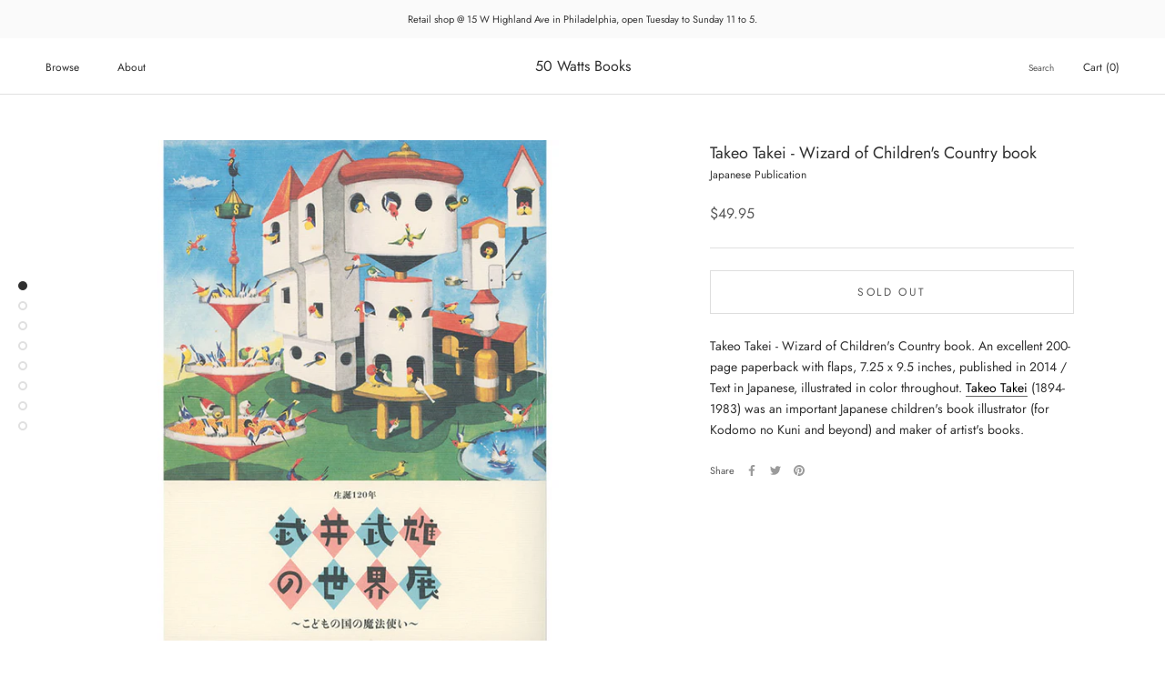

--- FILE ---
content_type: text/html; charset=utf-8
request_url: https://50wattsbooks.com/products/takeo-takei-wizard-of-childrens-country-book
body_size: 56217
content:
<!doctype html>

<html class="no-js" lang="en">
  <head>
    <meta charset="utf-8"> 
    <meta http-equiv="X-UA-Compatible" content="IE=edge,chrome=1">
    <meta name="viewport" content="width=device-width, initial-scale=1.0, height=device-height, minimum-scale=1.0, maximum-scale=1.0">
    <meta name="theme-color" content="">

    <title>
      Takeo Takei - Wizard of Children&#39;s Country book &ndash; 50 Watts Books
    </title><meta name="description" content="Takeo Takei - Wizard of Children&#39;s Country book. An excellent 200-page paperback with flaps, 7.25 x 9.5 inches, published in 2014 / Text in Japanese, illustrated in color throughout. Takeo Takei (1894-1983) was an important Japanese children&#39;s book illustrator (for Kodomo no Kuni and beyond) and maker of artist&#39;s books"><link rel="canonical" href="https://50wattsbooks.com/products/takeo-takei-wizard-of-childrens-country-book"><link rel="shortcut icon" href="//50wattsbooks.com/cdn/shop/files/50watts-logo-orig_96x.jpg?v=1615951501" type="image/png"><meta property="og:type" content="product">
  <meta property="og:title" content="Takeo Takei - Wizard of Children&#39;s Country book"><meta property="og:image" content="http://50wattsbooks.com/cdn/shop/products/Takeo-Takei-wizard-book.jpg?v=1665175113">
    <meta property="og:image:secure_url" content="https://50wattsbooks.com/cdn/shop/products/Takeo-Takei-wizard-book.jpg?v=1665175113">
    <meta property="og:image:width" content="700">
    <meta property="og:image:height" content="700"><meta property="product:price:amount" content="49.95">
  <meta property="product:price:currency" content="USD"><meta property="og:description" content="Takeo Takei - Wizard of Children&#39;s Country book. An excellent 200-page paperback with flaps, 7.25 x 9.5 inches, published in 2014 / Text in Japanese, illustrated in color throughout. Takeo Takei (1894-1983) was an important Japanese children&#39;s book illustrator (for Kodomo no Kuni and beyond) and maker of artist&#39;s books"><meta property="og:url" content="https://50wattsbooks.com/products/takeo-takei-wizard-of-childrens-country-book">
<meta property="og:site_name" content="50 Watts Books"><meta name="twitter:card" content="summary"><meta name="twitter:title" content="Takeo Takei - Wizard of Children&#39;s Country book">
  <meta name="twitter:description" content="Takeo Takei - Wizard of Children&#39;s Country book. An excellent 200-page paperback with flaps, 7.25 x 9.5 inches, published in 2014 / Text in Japanese, illustrated in color throughout. Takeo Takei (1894-1983) was an important Japanese children&#39;s book illustrator (for Kodomo no Kuni and beyond) and maker of artist&#39;s books.">
  <meta name="twitter:image" content="https://50wattsbooks.com/cdn/shop/products/Takeo-Takei-wizard-book_600x600_crop_center.jpg?v=1665175113">
    <style>
  @font-face {
  font-family: Jost;
  font-weight: 400;
  font-style: normal;
  font-display: fallback;
  src: url("//50wattsbooks.com/cdn/fonts/jost/jost_n4.d47a1b6347ce4a4c9f437608011273009d91f2b7.woff2") format("woff2"),
       url("//50wattsbooks.com/cdn/fonts/jost/jost_n4.791c46290e672b3f85c3d1c651ef2efa3819eadd.woff") format("woff");
}

  @font-face {
  font-family: Jost;
  font-weight: 400;
  font-style: normal;
  font-display: fallback;
  src: url("//50wattsbooks.com/cdn/fonts/jost/jost_n4.d47a1b6347ce4a4c9f437608011273009d91f2b7.woff2") format("woff2"),
       url("//50wattsbooks.com/cdn/fonts/jost/jost_n4.791c46290e672b3f85c3d1c651ef2efa3819eadd.woff") format("woff");
}


  @font-face {
  font-family: Jost;
  font-weight: 700;
  font-style: normal;
  font-display: fallback;
  src: url("//50wattsbooks.com/cdn/fonts/jost/jost_n7.921dc18c13fa0b0c94c5e2517ffe06139c3615a3.woff2") format("woff2"),
       url("//50wattsbooks.com/cdn/fonts/jost/jost_n7.cbfc16c98c1e195f46c536e775e4e959c5f2f22b.woff") format("woff");
}

  @font-face {
  font-family: Jost;
  font-weight: 400;
  font-style: italic;
  font-display: fallback;
  src: url("//50wattsbooks.com/cdn/fonts/jost/jost_i4.b690098389649750ada222b9763d55796c5283a5.woff2") format("woff2"),
       url("//50wattsbooks.com/cdn/fonts/jost/jost_i4.fd766415a47e50b9e391ae7ec04e2ae25e7e28b0.woff") format("woff");
}

  @font-face {
  font-family: Jost;
  font-weight: 700;
  font-style: italic;
  font-display: fallback;
  src: url("//50wattsbooks.com/cdn/fonts/jost/jost_i7.d8201b854e41e19d7ed9b1a31fe4fe71deea6d3f.woff2") format("woff2"),
       url("//50wattsbooks.com/cdn/fonts/jost/jost_i7.eae515c34e26b6c853efddc3fc0c552e0de63757.woff") format("woff");
}


  :root {
    --heading-font-family : Jost, sans-serif;
    --heading-font-weight : 400;
    --heading-font-style  : normal;

    --text-font-family : Jost, sans-serif;
    --text-font-weight : 400;
    --text-font-style  : normal;

    --base-text-font-size   : 14px;
    --default-text-font-size: 14px;--background          : #ffffff;
    --background-rgb      : 255, 255, 255;
    --light-background    : #ffffff;
    --light-background-rgb: 255, 255, 255;
    --heading-color       : #303030;
    --text-color          : #303030;
    --text-color-rgb      : 48, 48, 48;
    --text-color-light    : #595959;
    --text-color-light-rgb: 89, 89, 89;
    --link-color          : #000000;
    --link-color-rgb      : 0, 0, 0;
    --border-color        : #e0e0e0;
    --border-color-rgb    : 224, 224, 224;

    --button-background    : #f5db8b;
    --button-background-rgb: 245, 219, 139;
    --button-text-color    : #303030;

    --header-background       : #ffffff;
    --header-heading-color    : #303030;
    --header-light-text-color : #595959;
    --header-border-color     : #e0e0e0;

    --footer-background    : #ffffff;
    --footer-text-color    : #595959;
    --footer-heading-color : #303030;
    --footer-border-color  : #e6e6e6;

    --navigation-background      : #ffffff;
    --navigation-background-rgb  : 255, 255, 255;
    --navigation-text-color      : #303030;
    --navigation-text-color-light: rgba(48, 48, 48, 0.5);
    --navigation-border-color    : rgba(48, 48, 48, 0.25);

    --newsletter-popup-background     : #ffffff;
    --newsletter-popup-text-color     : #303030;
    --newsletter-popup-text-color-rgb : 48, 48, 48;

    --secondary-elements-background       : #fce7a8;
    --secondary-elements-background-rgb   : 252, 231, 168;
    --secondary-elements-text-color       : #303030;
    --secondary-elements-text-color-light : rgba(48, 48, 48, 0.5);
    --secondary-elements-border-color     : rgba(48, 48, 48, 0.25);

    --product-sale-price-color    : #f94c43;
    --product-sale-price-color-rgb: 249, 76, 67;
    --product-star-rating: #f6a429;

    /* Shopify related variables */
    --payment-terms-background-color: #ffffff;

    /* Products */

    --horizontal-spacing-four-products-per-row: 40px;
        --horizontal-spacing-two-products-per-row : 40px;

    --vertical-spacing-four-products-per-row: 60px;
        --vertical-spacing-two-products-per-row : 75px;

    /* Animation */
    --drawer-transition-timing: cubic-bezier(0.645, 0.045, 0.355, 1);
    --header-base-height: 80px; /* We set a default for browsers that do not support CSS variables */

    /* Cursors */
    --cursor-zoom-in-svg    : url(//50wattsbooks.com/cdn/shop/t/18/assets/cursor-zoom-in.svg?v=169337020044000511451650941871);
    --cursor-zoom-in-2x-svg : url(//50wattsbooks.com/cdn/shop/t/18/assets/cursor-zoom-in-2x.svg?v=163885027072013793871650941871);
  }
</style>

<script>
  // IE11 does not have support for CSS variables, so we have to polyfill them
  if (!(((window || {}).CSS || {}).supports && window.CSS.supports('(--a: 0)'))) {
    const script = document.createElement('script');
    script.type = 'text/javascript';
    script.src = 'https://cdn.jsdelivr.net/npm/css-vars-ponyfill@2';
    script.onload = function() {
      cssVars({});
    };

    document.getElementsByTagName('head')[0].appendChild(script);
  }
</script>

    <script>window.performance && window.performance.mark && window.performance.mark('shopify.content_for_header.start');</script><meta id="shopify-digital-wallet" name="shopify-digital-wallet" content="/51052150960/digital_wallets/dialog">
<meta name="shopify-checkout-api-token" content="17240248d7d8d33f221b207f213ddd5a">
<meta id="in-context-paypal-metadata" data-shop-id="51052150960" data-venmo-supported="false" data-environment="production" data-locale="en_US" data-paypal-v4="true" data-currency="USD">
<link rel="alternate" hreflang="x-default" href="https://50wattsbooks.com/products/takeo-takei-wizard-of-childrens-country-book">
<link rel="alternate" hreflang="en-CA" href="https://50wattsbooks.com/en-ca/products/takeo-takei-wizard-of-childrens-country-book">
<link rel="alternate" type="application/json+oembed" href="https://50wattsbooks.com/products/takeo-takei-wizard-of-childrens-country-book.oembed">
<script async="async" src="/checkouts/internal/preloads.js?locale=en-US"></script>
<link rel="preconnect" href="https://shop.app" crossorigin="anonymous">
<script async="async" src="https://shop.app/checkouts/internal/preloads.js?locale=en-US&shop_id=51052150960" crossorigin="anonymous"></script>
<script id="apple-pay-shop-capabilities" type="application/json">{"shopId":51052150960,"countryCode":"US","currencyCode":"USD","merchantCapabilities":["supports3DS"],"merchantId":"gid:\/\/shopify\/Shop\/51052150960","merchantName":"50 Watts Books","requiredBillingContactFields":["postalAddress","email","phone"],"requiredShippingContactFields":["postalAddress","email","phone"],"shippingType":"shipping","supportedNetworks":["visa","masterCard","amex","discover","elo","jcb"],"total":{"type":"pending","label":"50 Watts Books","amount":"1.00"},"shopifyPaymentsEnabled":true,"supportsSubscriptions":true}</script>
<script id="shopify-features" type="application/json">{"accessToken":"17240248d7d8d33f221b207f213ddd5a","betas":["rich-media-storefront-analytics"],"domain":"50wattsbooks.com","predictiveSearch":true,"shopId":51052150960,"locale":"en"}</script>
<script>var Shopify = Shopify || {};
Shopify.shop = "50-watts-books.myshopify.com";
Shopify.locale = "en";
Shopify.currency = {"active":"USD","rate":"1.0"};
Shopify.country = "US";
Shopify.theme = {"name":"Prestige","id":132310335713,"schema_name":"Prestige","schema_version":"5.7.0","theme_store_id":855,"role":"main"};
Shopify.theme.handle = "null";
Shopify.theme.style = {"id":null,"handle":null};
Shopify.cdnHost = "50wattsbooks.com/cdn";
Shopify.routes = Shopify.routes || {};
Shopify.routes.root = "/";</script>
<script type="module">!function(o){(o.Shopify=o.Shopify||{}).modules=!0}(window);</script>
<script>!function(o){function n(){var o=[];function n(){o.push(Array.prototype.slice.apply(arguments))}return n.q=o,n}var t=o.Shopify=o.Shopify||{};t.loadFeatures=n(),t.autoloadFeatures=n()}(window);</script>
<script>
  window.ShopifyPay = window.ShopifyPay || {};
  window.ShopifyPay.apiHost = "shop.app\/pay";
  window.ShopifyPay.redirectState = null;
</script>
<script id="shop-js-analytics" type="application/json">{"pageType":"product"}</script>
<script defer="defer" async type="module" src="//50wattsbooks.com/cdn/shopifycloud/shop-js/modules/v2/client.init-shop-cart-sync_COMZFrEa.en.esm.js"></script>
<script defer="defer" async type="module" src="//50wattsbooks.com/cdn/shopifycloud/shop-js/modules/v2/chunk.common_CdXrxk3f.esm.js"></script>
<script type="module">
  await import("//50wattsbooks.com/cdn/shopifycloud/shop-js/modules/v2/client.init-shop-cart-sync_COMZFrEa.en.esm.js");
await import("//50wattsbooks.com/cdn/shopifycloud/shop-js/modules/v2/chunk.common_CdXrxk3f.esm.js");

  window.Shopify.SignInWithShop?.initShopCartSync?.({"fedCMEnabled":true,"windoidEnabled":true});

</script>
<script>
  window.Shopify = window.Shopify || {};
  if (!window.Shopify.featureAssets) window.Shopify.featureAssets = {};
  window.Shopify.featureAssets['shop-js'] = {"shop-cart-sync":["modules/v2/client.shop-cart-sync_CRSPkpKa.en.esm.js","modules/v2/chunk.common_CdXrxk3f.esm.js"],"init-fed-cm":["modules/v2/client.init-fed-cm_DO1JVZ96.en.esm.js","modules/v2/chunk.common_CdXrxk3f.esm.js"],"init-windoid":["modules/v2/client.init-windoid_hXardXh0.en.esm.js","modules/v2/chunk.common_CdXrxk3f.esm.js"],"init-shop-email-lookup-coordinator":["modules/v2/client.init-shop-email-lookup-coordinator_jpxQlUsx.en.esm.js","modules/v2/chunk.common_CdXrxk3f.esm.js"],"shop-toast-manager":["modules/v2/client.shop-toast-manager_C-K0q6-t.en.esm.js","modules/v2/chunk.common_CdXrxk3f.esm.js"],"shop-button":["modules/v2/client.shop-button_B6dBoDg5.en.esm.js","modules/v2/chunk.common_CdXrxk3f.esm.js"],"shop-login-button":["modules/v2/client.shop-login-button_BHRMsoBb.en.esm.js","modules/v2/chunk.common_CdXrxk3f.esm.js","modules/v2/chunk.modal_C89cmTvN.esm.js"],"shop-cash-offers":["modules/v2/client.shop-cash-offers_p6Pw3nax.en.esm.js","modules/v2/chunk.common_CdXrxk3f.esm.js","modules/v2/chunk.modal_C89cmTvN.esm.js"],"avatar":["modules/v2/client.avatar_BTnouDA3.en.esm.js"],"init-shop-cart-sync":["modules/v2/client.init-shop-cart-sync_COMZFrEa.en.esm.js","modules/v2/chunk.common_CdXrxk3f.esm.js"],"init-shop-for-new-customer-accounts":["modules/v2/client.init-shop-for-new-customer-accounts_BNQiNx4m.en.esm.js","modules/v2/client.shop-login-button_BHRMsoBb.en.esm.js","modules/v2/chunk.common_CdXrxk3f.esm.js","modules/v2/chunk.modal_C89cmTvN.esm.js"],"pay-button":["modules/v2/client.pay-button_CRuQ9trT.en.esm.js","modules/v2/chunk.common_CdXrxk3f.esm.js"],"init-customer-accounts-sign-up":["modules/v2/client.init-customer-accounts-sign-up_Q1yheB3t.en.esm.js","modules/v2/client.shop-login-button_BHRMsoBb.en.esm.js","modules/v2/chunk.common_CdXrxk3f.esm.js","modules/v2/chunk.modal_C89cmTvN.esm.js"],"checkout-modal":["modules/v2/client.checkout-modal_DtXVhFgQ.en.esm.js","modules/v2/chunk.common_CdXrxk3f.esm.js","modules/v2/chunk.modal_C89cmTvN.esm.js"],"init-customer-accounts":["modules/v2/client.init-customer-accounts_B5rMd0lj.en.esm.js","modules/v2/client.shop-login-button_BHRMsoBb.en.esm.js","modules/v2/chunk.common_CdXrxk3f.esm.js","modules/v2/chunk.modal_C89cmTvN.esm.js"],"lead-capture":["modules/v2/client.lead-capture_CmGCXBh3.en.esm.js","modules/v2/chunk.common_CdXrxk3f.esm.js","modules/v2/chunk.modal_C89cmTvN.esm.js"],"shop-follow-button":["modules/v2/client.shop-follow-button_CV5C02lv.en.esm.js","modules/v2/chunk.common_CdXrxk3f.esm.js","modules/v2/chunk.modal_C89cmTvN.esm.js"],"shop-login":["modules/v2/client.shop-login_Bz_Zm_XZ.en.esm.js","modules/v2/chunk.common_CdXrxk3f.esm.js","modules/v2/chunk.modal_C89cmTvN.esm.js"],"payment-terms":["modules/v2/client.payment-terms_D7XnU2ez.en.esm.js","modules/v2/chunk.common_CdXrxk3f.esm.js","modules/v2/chunk.modal_C89cmTvN.esm.js"]};
</script>
<script>(function() {
  var isLoaded = false;
  function asyncLoad() {
    if (isLoaded) return;
    isLoaded = true;
    var urls = ["\/\/app.backinstock.org\/widget\/60762_1746007176.js?category=bis\u0026v=6\u0026shop=50-watts-books.myshopify.com"];
    for (var i = 0; i < urls.length; i++) {
      var s = document.createElement('script');
      s.type = 'text/javascript';
      s.async = true;
      s.src = urls[i];
      var x = document.getElementsByTagName('script')[0];
      x.parentNode.insertBefore(s, x);
    }
  };
  if(window.attachEvent) {
    window.attachEvent('onload', asyncLoad);
  } else {
    window.addEventListener('load', asyncLoad, false);
  }
})();</script>
<script id="__st">var __st={"a":51052150960,"offset":-18000,"reqid":"4ec44379-4f81-4677-ba6f-c3b0b31bc23b-1763421937","pageurl":"50wattsbooks.com\/products\/takeo-takei-wizard-of-childrens-country-book","u":"c4473e2cc464","p":"product","rtyp":"product","rid":7867594408161};</script>
<script>window.ShopifyPaypalV4VisibilityTracking = true;</script>
<script id="captcha-bootstrap">!function(){'use strict';const t='contact',e='account',n='new_comment',o=[[t,t],['blogs',n],['comments',n],[t,'customer']],c=[[e,'customer_login'],[e,'guest_login'],[e,'recover_customer_password'],[e,'create_customer']],r=t=>t.map((([t,e])=>`form[action*='/${t}']:not([data-nocaptcha='true']) input[name='form_type'][value='${e}']`)).join(','),a=t=>()=>t?[...document.querySelectorAll(t)].map((t=>t.form)):[];function s(){const t=[...o],e=r(t);return a(e)}const i='password',u='form_key',d=['recaptcha-v3-token','g-recaptcha-response','h-captcha-response',i],f=()=>{try{return window.sessionStorage}catch{return}},m='__shopify_v',_=t=>t.elements[u];function p(t,e,n=!1){try{const o=window.sessionStorage,c=JSON.parse(o.getItem(e)),{data:r}=function(t){const{data:e,action:n}=t;return t[m]||n?{data:e,action:n}:{data:t,action:n}}(c);for(const[e,n]of Object.entries(r))t.elements[e]&&(t.elements[e].value=n);n&&o.removeItem(e)}catch(o){console.error('form repopulation failed',{error:o})}}const l='form_type',E='cptcha';function T(t){t.dataset[E]=!0}const w=window,h=w.document,L='Shopify',v='ce_forms',y='captcha';let A=!1;((t,e)=>{const n=(g='f06e6c50-85a8-45c8-87d0-21a2b65856fe',I='https://cdn.shopify.com/shopifycloud/storefront-forms-hcaptcha/ce_storefront_forms_captcha_hcaptcha.v1.5.2.iife.js',D={infoText:'Protected by hCaptcha',privacyText:'Privacy',termsText:'Terms'},(t,e,n)=>{const o=w[L][v],c=o.bindForm;if(c)return c(t,g,e,D).then(n);var r;o.q.push([[t,g,e,D],n]),r=I,A||(h.body.append(Object.assign(h.createElement('script'),{id:'captcha-provider',async:!0,src:r})),A=!0)});var g,I,D;w[L]=w[L]||{},w[L][v]=w[L][v]||{},w[L][v].q=[],w[L][y]=w[L][y]||{},w[L][y].protect=function(t,e){n(t,void 0,e),T(t)},Object.freeze(w[L][y]),function(t,e,n,w,h,L){const[v,y,A,g]=function(t,e,n){const i=e?o:[],u=t?c:[],d=[...i,...u],f=r(d),m=r(i),_=r(d.filter((([t,e])=>n.includes(e))));return[a(f),a(m),a(_),s()]}(w,h,L),I=t=>{const e=t.target;return e instanceof HTMLFormElement?e:e&&e.form},D=t=>v().includes(t);t.addEventListener('submit',(t=>{const e=I(t);if(!e)return;const n=D(e)&&!e.dataset.hcaptchaBound&&!e.dataset.recaptchaBound,o=_(e),c=g().includes(e)&&(!o||!o.value);(n||c)&&t.preventDefault(),c&&!n&&(function(t){try{if(!f())return;!function(t){const e=f();if(!e)return;const n=_(t);if(!n)return;const o=n.value;o&&e.removeItem(o)}(t);const e=Array.from(Array(32),(()=>Math.random().toString(36)[2])).join('');!function(t,e){_(t)||t.append(Object.assign(document.createElement('input'),{type:'hidden',name:u})),t.elements[u].value=e}(t,e),function(t,e){const n=f();if(!n)return;const o=[...t.querySelectorAll(`input[type='${i}']`)].map((({name:t})=>t)),c=[...d,...o],r={};for(const[a,s]of new FormData(t).entries())c.includes(a)||(r[a]=s);n.setItem(e,JSON.stringify({[m]:1,action:t.action,data:r}))}(t,e)}catch(e){console.error('failed to persist form',e)}}(e),e.submit())}));const S=(t,e)=>{t&&!t.dataset[E]&&(n(t,e.some((e=>e===t))),T(t))};for(const o of['focusin','change'])t.addEventListener(o,(t=>{const e=I(t);D(e)&&S(e,y())}));const B=e.get('form_key'),M=e.get(l),P=B&&M;t.addEventListener('DOMContentLoaded',(()=>{const t=y();if(P)for(const e of t)e.elements[l].value===M&&p(e,B);[...new Set([...A(),...v().filter((t=>'true'===t.dataset.shopifyCaptcha))])].forEach((e=>S(e,t)))}))}(h,new URLSearchParams(w.location.search),n,t,e,['guest_login'])})(!0,!0)}();</script>
<script integrity="sha256-52AcMU7V7pcBOXWImdc/TAGTFKeNjmkeM1Pvks/DTgc=" data-source-attribution="shopify.loadfeatures" defer="defer" src="//50wattsbooks.com/cdn/shopifycloud/storefront/assets/storefront/load_feature-81c60534.js" crossorigin="anonymous"></script>
<script crossorigin="anonymous" defer="defer" src="//50wattsbooks.com/cdn/shopifycloud/storefront/assets/shopify_pay/storefront-65b4c6d7.js?v=20250812"></script>
<script data-source-attribution="shopify.dynamic_checkout.dynamic.init">var Shopify=Shopify||{};Shopify.PaymentButton=Shopify.PaymentButton||{isStorefrontPortableWallets:!0,init:function(){window.Shopify.PaymentButton.init=function(){};var t=document.createElement("script");t.src="https://50wattsbooks.com/cdn/shopifycloud/portable-wallets/latest/portable-wallets.en.js",t.type="module",document.head.appendChild(t)}};
</script>
<script data-source-attribution="shopify.dynamic_checkout.buyer_consent">
  function portableWalletsHideBuyerConsent(e){var t=document.getElementById("shopify-buyer-consent"),n=document.getElementById("shopify-subscription-policy-button");t&&n&&(t.classList.add("hidden"),t.setAttribute("aria-hidden","true"),n.removeEventListener("click",e))}function portableWalletsShowBuyerConsent(e){var t=document.getElementById("shopify-buyer-consent"),n=document.getElementById("shopify-subscription-policy-button");t&&n&&(t.classList.remove("hidden"),t.removeAttribute("aria-hidden"),n.addEventListener("click",e))}window.Shopify?.PaymentButton&&(window.Shopify.PaymentButton.hideBuyerConsent=portableWalletsHideBuyerConsent,window.Shopify.PaymentButton.showBuyerConsent=portableWalletsShowBuyerConsent);
</script>
<script data-source-attribution="shopify.dynamic_checkout.cart.bootstrap">document.addEventListener("DOMContentLoaded",(function(){function t(){return document.querySelector("shopify-accelerated-checkout-cart, shopify-accelerated-checkout")}if(t())Shopify.PaymentButton.init();else{new MutationObserver((function(e,n){t()&&(Shopify.PaymentButton.init(),n.disconnect())})).observe(document.body,{childList:!0,subtree:!0})}}));
</script>
<link id="shopify-accelerated-checkout-styles" rel="stylesheet" media="screen" href="https://50wattsbooks.com/cdn/shopifycloud/portable-wallets/latest/accelerated-checkout-backwards-compat.css" crossorigin="anonymous">
<style id="shopify-accelerated-checkout-cart">
        #shopify-buyer-consent {
  margin-top: 1em;
  display: inline-block;
  width: 100%;
}

#shopify-buyer-consent.hidden {
  display: none;
}

#shopify-subscription-policy-button {
  background: none;
  border: none;
  padding: 0;
  text-decoration: underline;
  font-size: inherit;
  cursor: pointer;
}

#shopify-subscription-policy-button::before {
  box-shadow: none;
}

      </style>

<script>window.performance && window.performance.mark && window.performance.mark('shopify.content_for_header.end');</script>

    <link rel="stylesheet" href="//50wattsbooks.com/cdn/shop/t/18/assets/theme.css?v=62441372190441597211704917866">

    <script>// This allows to expose several variables to the global scope, to be used in scripts
      window.theme = {
        pageType: "product",
        moneyFormat: "${{amount}}",
        moneyWithCurrencyFormat: "${{amount}} USD",
        currencyCodeEnabled: false,
        productImageSize: "square",
        searchMode: "product",
        showPageTransition: false,
        showElementStaggering: false,
        showImageZooming: true
      };

      window.routes = {
        rootUrl: "\/",
        rootUrlWithoutSlash: '',
        cartUrl: "\/cart",
        cartAddUrl: "\/cart\/add",
        cartChangeUrl: "\/cart\/change",
        searchUrl: "\/search",
        productRecommendationsUrl: "\/recommendations\/products"
      };

      window.languages = {
        cartAddNote: "Add special requests or gift messages",
        cartEditNote: "Edit Order Note",
        productImageLoadingError: "This image could not be loaded. Please try to reload the page.",
        productFormAddToCart: "Add to cart",
        productFormUnavailable: "Unavailable",
        productFormSoldOut: "Sold Out",
        shippingEstimatorOneResult: "1 option available:",
        shippingEstimatorMoreResults: "{{count}} options available:",
        shippingEstimatorNoResults: "No shipping could be found"
      };

      window.lazySizesConfig = {
        loadHidden: false,
        hFac: 0.5,
        expFactor: 2,
        ricTimeout: 150,
        lazyClass: 'Image--lazyLoad',
        loadingClass: 'Image--lazyLoading',
        loadedClass: 'Image--lazyLoaded'
      };

      document.documentElement.className = document.documentElement.className.replace('no-js', 'js');
      document.documentElement.style.setProperty('--window-height', window.innerHeight + 'px');

      // We do a quick detection of some features (we could use Modernizr but for so little...)
      (function() {
        document.documentElement.className += ((window.CSS && window.CSS.supports('(position: sticky) or (position: -webkit-sticky)')) ? ' supports-sticky' : ' no-supports-sticky');
        document.documentElement.className += (window.matchMedia('(-moz-touch-enabled: 1), (hover: none)')).matches ? ' no-supports-hover' : ' supports-hover';
      }());

      
    </script>

    <script src="//50wattsbooks.com/cdn/shop/t/18/assets/lazysizes.min.js?v=174358363404432586981650941861" async></script><script src="//50wattsbooks.com/cdn/shop/t/18/assets/libs.min.js?v=26178543184394469741650941862" defer></script>
    <script src="//50wattsbooks.com/cdn/shop/t/18/assets/theme.js?v=116291210821653663351650941863" defer></script>
    <script src="//50wattsbooks.com/cdn/shop/t/18/assets/custom.js?v=183944157590872491501650941861" defer></script>

    <script>
      (function () {
        window.onpageshow = function() {
          if (window.theme.showPageTransition) {
            var pageTransition = document.querySelector('.PageTransition');

            if (pageTransition) {
              pageTransition.style.visibility = 'visible';
              pageTransition.style.opacity = '0';
            }
          }

          // When the page is loaded from the cache, we have to reload the cart content
          document.documentElement.dispatchEvent(new CustomEvent('cart:refresh', {
            bubbles: true
          }));
        };
      })();
    </script>

    
  <script type="application/ld+json">
  {
    "@context": "http://schema.org",
    "@type": "Product",
    "offers": [{
          "@type": "Offer",
          "name": "Default Title",
          "availability":"https://schema.org/OutOfStock",
          "price": 49.95,
          "priceCurrency": "USD",
          "priceValidUntil": "2025-11-27","sku": "Takeo06","url": "/products/takeo-takei-wizard-of-childrens-country-book?variant=43410977194209"
        }
],
    "brand": {
      "name": "Japanese Publication"
    },
    "name": "Takeo Takei - Wizard of Children's Country book",
    "description": "Takeo Takei - Wizard of Children's Country book. An excellent 200-page paperback with flaps, 7.25 x 9.5 inches, published in 2014 \/ Text in Japanese, illustrated in color throughout. Takeo Takei (1894-1983) was an important Japanese children's book illustrator (for Kodomo no Kuni and beyond) and maker of artist's books.",
    "category": "Books",
    "url": "/products/takeo-takei-wizard-of-childrens-country-book",
    "sku": "Takeo06",
    "image": {
      "@type": "ImageObject",
      "url": "https://50wattsbooks.com/cdn/shop/products/Takeo-Takei-wizard-book_1024x.jpg?v=1665175113",
      "image": "https://50wattsbooks.com/cdn/shop/products/Takeo-Takei-wizard-book_1024x.jpg?v=1665175113",
      "name": "Takeo Takei - Wizard of Children's Country book",
      "width": "1024",
      "height": "1024"
    }
  }
  </script>



  <script type="application/ld+json">
  {
    "@context": "http://schema.org",
    "@type": "BreadcrumbList",
  "itemListElement": [{
      "@type": "ListItem",
      "position": 1,
      "name": "Home",
      "item": "https://50wattsbooks.com"
    },{
          "@type": "ListItem",
          "position": 2,
          "name": "Takeo Takei - Wizard of Children's Country book",
          "item": "https://50wattsbooks.com/products/takeo-takei-wizard-of-childrens-country-book"
        }]
  }
  </script>

  <link href="https://monorail-edge.shopifysvc.com" rel="dns-prefetch">
<script>(function(){if ("sendBeacon" in navigator && "performance" in window) {try {var session_token_from_headers = performance.getEntriesByType('navigation')[0].serverTiming.find(x => x.name == '_s').description;} catch {var session_token_from_headers = undefined;}var session_cookie_matches = document.cookie.match(/_shopify_s=([^;]*)/);var session_token_from_cookie = session_cookie_matches && session_cookie_matches.length === 2 ? session_cookie_matches[1] : "";var session_token = session_token_from_headers || session_token_from_cookie || "";function handle_abandonment_event(e) {var entries = performance.getEntries().filter(function(entry) {return /monorail-edge.shopifysvc.com/.test(entry.name);});if (!window.abandonment_tracked && entries.length === 0) {window.abandonment_tracked = true;var currentMs = Date.now();var navigation_start = performance.timing.navigationStart;var payload = {shop_id: 51052150960,url: window.location.href,navigation_start,duration: currentMs - navigation_start,session_token,page_type: "product"};window.navigator.sendBeacon("https://monorail-edge.shopifysvc.com/v1/produce", JSON.stringify({schema_id: "online_store_buyer_site_abandonment/1.1",payload: payload,metadata: {event_created_at_ms: currentMs,event_sent_at_ms: currentMs}}));}}window.addEventListener('pagehide', handle_abandonment_event);}}());</script>
<script id="web-pixels-manager-setup">(function e(e,d,r,n,o){if(void 0===o&&(o={}),!Boolean(null===(a=null===(i=window.Shopify)||void 0===i?void 0:i.analytics)||void 0===a?void 0:a.replayQueue)){var i,a;window.Shopify=window.Shopify||{};var t=window.Shopify;t.analytics=t.analytics||{};var s=t.analytics;s.replayQueue=[],s.publish=function(e,d,r){return s.replayQueue.push([e,d,r]),!0};try{self.performance.mark("wpm:start")}catch(e){}var l=function(){var e={modern:/Edge?\/(1{2}[4-9]|1[2-9]\d|[2-9]\d{2}|\d{4,})\.\d+(\.\d+|)|Firefox\/(1{2}[4-9]|1[2-9]\d|[2-9]\d{2}|\d{4,})\.\d+(\.\d+|)|Chrom(ium|e)\/(9{2}|\d{3,})\.\d+(\.\d+|)|(Maci|X1{2}).+ Version\/(15\.\d+|(1[6-9]|[2-9]\d|\d{3,})\.\d+)([,.]\d+|)( \(\w+\)|)( Mobile\/\w+|) Safari\/|Chrome.+OPR\/(9{2}|\d{3,})\.\d+\.\d+|(CPU[ +]OS|iPhone[ +]OS|CPU[ +]iPhone|CPU IPhone OS|CPU iPad OS)[ +]+(15[._]\d+|(1[6-9]|[2-9]\d|\d{3,})[._]\d+)([._]\d+|)|Android:?[ /-](13[3-9]|1[4-9]\d|[2-9]\d{2}|\d{4,})(\.\d+|)(\.\d+|)|Android.+Firefox\/(13[5-9]|1[4-9]\d|[2-9]\d{2}|\d{4,})\.\d+(\.\d+|)|Android.+Chrom(ium|e)\/(13[3-9]|1[4-9]\d|[2-9]\d{2}|\d{4,})\.\d+(\.\d+|)|SamsungBrowser\/([2-9]\d|\d{3,})\.\d+/,legacy:/Edge?\/(1[6-9]|[2-9]\d|\d{3,})\.\d+(\.\d+|)|Firefox\/(5[4-9]|[6-9]\d|\d{3,})\.\d+(\.\d+|)|Chrom(ium|e)\/(5[1-9]|[6-9]\d|\d{3,})\.\d+(\.\d+|)([\d.]+$|.*Safari\/(?![\d.]+ Edge\/[\d.]+$))|(Maci|X1{2}).+ Version\/(10\.\d+|(1[1-9]|[2-9]\d|\d{3,})\.\d+)([,.]\d+|)( \(\w+\)|)( Mobile\/\w+|) Safari\/|Chrome.+OPR\/(3[89]|[4-9]\d|\d{3,})\.\d+\.\d+|(CPU[ +]OS|iPhone[ +]OS|CPU[ +]iPhone|CPU IPhone OS|CPU iPad OS)[ +]+(10[._]\d+|(1[1-9]|[2-9]\d|\d{3,})[._]\d+)([._]\d+|)|Android:?[ /-](13[3-9]|1[4-9]\d|[2-9]\d{2}|\d{4,})(\.\d+|)(\.\d+|)|Mobile Safari.+OPR\/([89]\d|\d{3,})\.\d+\.\d+|Android.+Firefox\/(13[5-9]|1[4-9]\d|[2-9]\d{2}|\d{4,})\.\d+(\.\d+|)|Android.+Chrom(ium|e)\/(13[3-9]|1[4-9]\d|[2-9]\d{2}|\d{4,})\.\d+(\.\d+|)|Android.+(UC? ?Browser|UCWEB|U3)[ /]?(15\.([5-9]|\d{2,})|(1[6-9]|[2-9]\d|\d{3,})\.\d+)\.\d+|SamsungBrowser\/(5\.\d+|([6-9]|\d{2,})\.\d+)|Android.+MQ{2}Browser\/(14(\.(9|\d{2,})|)|(1[5-9]|[2-9]\d|\d{3,})(\.\d+|))(\.\d+|)|K[Aa][Ii]OS\/(3\.\d+|([4-9]|\d{2,})\.\d+)(\.\d+|)/},d=e.modern,r=e.legacy,n=navigator.userAgent;return n.match(d)?"modern":n.match(r)?"legacy":"unknown"}(),u="modern"===l?"modern":"legacy",c=(null!=n?n:{modern:"",legacy:""})[u],f=function(e){return[e.baseUrl,"/wpm","/b",e.hashVersion,"modern"===e.buildTarget?"m":"l",".js"].join("")}({baseUrl:d,hashVersion:r,buildTarget:u}),m=function(e){var d=e.version,r=e.bundleTarget,n=e.surface,o=e.pageUrl,i=e.monorailEndpoint;return{emit:function(e){var a=e.status,t=e.errorMsg,s=(new Date).getTime(),l=JSON.stringify({metadata:{event_sent_at_ms:s},events:[{schema_id:"web_pixels_manager_load/3.1",payload:{version:d,bundle_target:r,page_url:o,status:a,surface:n,error_msg:t},metadata:{event_created_at_ms:s}}]});if(!i)return console&&console.warn&&console.warn("[Web Pixels Manager] No Monorail endpoint provided, skipping logging."),!1;try{return self.navigator.sendBeacon.bind(self.navigator)(i,l)}catch(e){}var u=new XMLHttpRequest;try{return u.open("POST",i,!0),u.setRequestHeader("Content-Type","text/plain"),u.send(l),!0}catch(e){return console&&console.warn&&console.warn("[Web Pixels Manager] Got an unhandled error while logging to Monorail."),!1}}}}({version:r,bundleTarget:l,surface:e.surface,pageUrl:self.location.href,monorailEndpoint:e.monorailEndpoint});try{o.browserTarget=l,function(e){var d=e.src,r=e.async,n=void 0===r||r,o=e.onload,i=e.onerror,a=e.sri,t=e.scriptDataAttributes,s=void 0===t?{}:t,l=document.createElement("script"),u=document.querySelector("head"),c=document.querySelector("body");if(l.async=n,l.src=d,a&&(l.integrity=a,l.crossOrigin="anonymous"),s)for(var f in s)if(Object.prototype.hasOwnProperty.call(s,f))try{l.dataset[f]=s[f]}catch(e){}if(o&&l.addEventListener("load",o),i&&l.addEventListener("error",i),u)u.appendChild(l);else{if(!c)throw new Error("Did not find a head or body element to append the script");c.appendChild(l)}}({src:f,async:!0,onload:function(){if(!function(){var e,d;return Boolean(null===(d=null===(e=window.Shopify)||void 0===e?void 0:e.analytics)||void 0===d?void 0:d.initialized)}()){var d=window.webPixelsManager.init(e)||void 0;if(d){var r=window.Shopify.analytics;r.replayQueue.forEach((function(e){var r=e[0],n=e[1],o=e[2];d.publishCustomEvent(r,n,o)})),r.replayQueue=[],r.publish=d.publishCustomEvent,r.visitor=d.visitor,r.initialized=!0}}},onerror:function(){return m.emit({status:"failed",errorMsg:"".concat(f," has failed to load")})},sri:function(e){var d=/^sha384-[A-Za-z0-9+/=]+$/;return"string"==typeof e&&d.test(e)}(c)?c:"",scriptDataAttributes:o}),m.emit({status:"loading"})}catch(e){m.emit({status:"failed",errorMsg:(null==e?void 0:e.message)||"Unknown error"})}}})({shopId: 51052150960,storefrontBaseUrl: "https://50wattsbooks.com",extensionsBaseUrl: "https://extensions.shopifycdn.com/cdn/shopifycloud/web-pixels-manager",monorailEndpoint: "https://monorail-edge.shopifysvc.com/unstable/produce_batch",surface: "storefront-renderer",enabledBetaFlags: ["2dca8a86"],webPixelsConfigList: [{"id":"shopify-app-pixel","configuration":"{}","eventPayloadVersion":"v1","runtimeContext":"STRICT","scriptVersion":"0450","apiClientId":"shopify-pixel","type":"APP","privacyPurposes":["ANALYTICS","MARKETING"]},{"id":"shopify-custom-pixel","eventPayloadVersion":"v1","runtimeContext":"LAX","scriptVersion":"0450","apiClientId":"shopify-pixel","type":"CUSTOM","privacyPurposes":["ANALYTICS","MARKETING"]}],isMerchantRequest: false,initData: {"shop":{"name":"50 Watts Books","paymentSettings":{"currencyCode":"USD"},"myshopifyDomain":"50-watts-books.myshopify.com","countryCode":"US","storefrontUrl":"https:\/\/50wattsbooks.com"},"customer":null,"cart":null,"checkout":null,"productVariants":[{"price":{"amount":49.95,"currencyCode":"USD"},"product":{"title":"Takeo Takei - Wizard of Children's Country book","vendor":"Japanese Publication","id":"7867594408161","untranslatedTitle":"Takeo Takei - Wizard of Children's Country book","url":"\/products\/takeo-takei-wizard-of-childrens-country-book","type":"Books"},"id":"43410977194209","image":{"src":"\/\/50wattsbooks.com\/cdn\/shop\/products\/Takeo-Takei-wizard-book.jpg?v=1665175113"},"sku":"Takeo06","title":"Default Title","untranslatedTitle":"Default Title"}],"purchasingCompany":null},},"https://50wattsbooks.com/cdn","ae1676cfwd2530674p4253c800m34e853cb",{"modern":"","legacy":""},{"shopId":"51052150960","storefrontBaseUrl":"https:\/\/50wattsbooks.com","extensionBaseUrl":"https:\/\/extensions.shopifycdn.com\/cdn\/shopifycloud\/web-pixels-manager","surface":"storefront-renderer","enabledBetaFlags":"[\"2dca8a86\"]","isMerchantRequest":"false","hashVersion":"ae1676cfwd2530674p4253c800m34e853cb","publish":"custom","events":"[[\"page_viewed\",{}],[\"product_viewed\",{\"productVariant\":{\"price\":{\"amount\":49.95,\"currencyCode\":\"USD\"},\"product\":{\"title\":\"Takeo Takei - Wizard of Children's Country book\",\"vendor\":\"Japanese Publication\",\"id\":\"7867594408161\",\"untranslatedTitle\":\"Takeo Takei - Wizard of Children's Country book\",\"url\":\"\/products\/takeo-takei-wizard-of-childrens-country-book\",\"type\":\"Books\"},\"id\":\"43410977194209\",\"image\":{\"src\":\"\/\/50wattsbooks.com\/cdn\/shop\/products\/Takeo-Takei-wizard-book.jpg?v=1665175113\"},\"sku\":\"Takeo06\",\"title\":\"Default Title\",\"untranslatedTitle\":\"Default Title\"}}]]"});</script><script>
  window.ShopifyAnalytics = window.ShopifyAnalytics || {};
  window.ShopifyAnalytics.meta = window.ShopifyAnalytics.meta || {};
  window.ShopifyAnalytics.meta.currency = 'USD';
  var meta = {"product":{"id":7867594408161,"gid":"gid:\/\/shopify\/Product\/7867594408161","vendor":"Japanese Publication","type":"Books","variants":[{"id":43410977194209,"price":4995,"name":"Takeo Takei - Wizard of Children's Country book","public_title":null,"sku":"Takeo06"}],"remote":false},"page":{"pageType":"product","resourceType":"product","resourceId":7867594408161}};
  for (var attr in meta) {
    window.ShopifyAnalytics.meta[attr] = meta[attr];
  }
</script>
<script class="analytics">
  (function () {
    var customDocumentWrite = function(content) {
      var jquery = null;

      if (window.jQuery) {
        jquery = window.jQuery;
      } else if (window.Checkout && window.Checkout.$) {
        jquery = window.Checkout.$;
      }

      if (jquery) {
        jquery('body').append(content);
      }
    };

    var hasLoggedConversion = function(token) {
      if (token) {
        return document.cookie.indexOf('loggedConversion=' + token) !== -1;
      }
      return false;
    }

    var setCookieIfConversion = function(token) {
      if (token) {
        var twoMonthsFromNow = new Date(Date.now());
        twoMonthsFromNow.setMonth(twoMonthsFromNow.getMonth() + 2);

        document.cookie = 'loggedConversion=' + token + '; expires=' + twoMonthsFromNow;
      }
    }

    var trekkie = window.ShopifyAnalytics.lib = window.trekkie = window.trekkie || [];
    if (trekkie.integrations) {
      return;
    }
    trekkie.methods = [
      'identify',
      'page',
      'ready',
      'track',
      'trackForm',
      'trackLink'
    ];
    trekkie.factory = function(method) {
      return function() {
        var args = Array.prototype.slice.call(arguments);
        args.unshift(method);
        trekkie.push(args);
        return trekkie;
      };
    };
    for (var i = 0; i < trekkie.methods.length; i++) {
      var key = trekkie.methods[i];
      trekkie[key] = trekkie.factory(key);
    }
    trekkie.load = function(config) {
      trekkie.config = config || {};
      trekkie.config.initialDocumentCookie = document.cookie;
      var first = document.getElementsByTagName('script')[0];
      var script = document.createElement('script');
      script.type = 'text/javascript';
      script.onerror = function(e) {
        var scriptFallback = document.createElement('script');
        scriptFallback.type = 'text/javascript';
        scriptFallback.onerror = function(error) {
                var Monorail = {
      produce: function produce(monorailDomain, schemaId, payload) {
        var currentMs = new Date().getTime();
        var event = {
          schema_id: schemaId,
          payload: payload,
          metadata: {
            event_created_at_ms: currentMs,
            event_sent_at_ms: currentMs
          }
        };
        return Monorail.sendRequest("https://" + monorailDomain + "/v1/produce", JSON.stringify(event));
      },
      sendRequest: function sendRequest(endpointUrl, payload) {
        // Try the sendBeacon API
        if (window && window.navigator && typeof window.navigator.sendBeacon === 'function' && typeof window.Blob === 'function' && !Monorail.isIos12()) {
          var blobData = new window.Blob([payload], {
            type: 'text/plain'
          });

          if (window.navigator.sendBeacon(endpointUrl, blobData)) {
            return true;
          } // sendBeacon was not successful

        } // XHR beacon

        var xhr = new XMLHttpRequest();

        try {
          xhr.open('POST', endpointUrl);
          xhr.setRequestHeader('Content-Type', 'text/plain');
          xhr.send(payload);
        } catch (e) {
          console.log(e);
        }

        return false;
      },
      isIos12: function isIos12() {
        return window.navigator.userAgent.lastIndexOf('iPhone; CPU iPhone OS 12_') !== -1 || window.navigator.userAgent.lastIndexOf('iPad; CPU OS 12_') !== -1;
      }
    };
    Monorail.produce('monorail-edge.shopifysvc.com',
      'trekkie_storefront_load_errors/1.1',
      {shop_id: 51052150960,
      theme_id: 132310335713,
      app_name: "storefront",
      context_url: window.location.href,
      source_url: "//50wattsbooks.com/cdn/s/trekkie.storefront.308893168db1679b4a9f8a086857af995740364f.min.js"});

        };
        scriptFallback.async = true;
        scriptFallback.src = '//50wattsbooks.com/cdn/s/trekkie.storefront.308893168db1679b4a9f8a086857af995740364f.min.js';
        first.parentNode.insertBefore(scriptFallback, first);
      };
      script.async = true;
      script.src = '//50wattsbooks.com/cdn/s/trekkie.storefront.308893168db1679b4a9f8a086857af995740364f.min.js';
      first.parentNode.insertBefore(script, first);
    };
    trekkie.load(
      {"Trekkie":{"appName":"storefront","development":false,"defaultAttributes":{"shopId":51052150960,"isMerchantRequest":null,"themeId":132310335713,"themeCityHash":"13745338135409296633","contentLanguage":"en","currency":"USD","eventMetadataId":"e331e66f-e97b-466e-96b1-9adf9f12b218"},"isServerSideCookieWritingEnabled":true,"monorailRegion":"shop_domain","enabledBetaFlags":["f0df213a"]},"Session Attribution":{},"S2S":{"facebookCapiEnabled":false,"source":"trekkie-storefront-renderer","apiClientId":580111}}
    );

    var loaded = false;
    trekkie.ready(function() {
      if (loaded) return;
      loaded = true;

      window.ShopifyAnalytics.lib = window.trekkie;

      var originalDocumentWrite = document.write;
      document.write = customDocumentWrite;
      try { window.ShopifyAnalytics.merchantGoogleAnalytics.call(this); } catch(error) {};
      document.write = originalDocumentWrite;

      window.ShopifyAnalytics.lib.page(null,{"pageType":"product","resourceType":"product","resourceId":7867594408161,"shopifyEmitted":true});

      var match = window.location.pathname.match(/checkouts\/(.+)\/(thank_you|post_purchase)/)
      var token = match? match[1]: undefined;
      if (!hasLoggedConversion(token)) {
        setCookieIfConversion(token);
        window.ShopifyAnalytics.lib.track("Viewed Product",{"currency":"USD","variantId":43410977194209,"productId":7867594408161,"productGid":"gid:\/\/shopify\/Product\/7867594408161","name":"Takeo Takei - Wizard of Children's Country book","price":"49.95","sku":"Takeo06","brand":"Japanese Publication","variant":null,"category":"Books","nonInteraction":true,"remote":false},undefined,undefined,{"shopifyEmitted":true});
      window.ShopifyAnalytics.lib.track("monorail:\/\/trekkie_storefront_viewed_product\/1.1",{"currency":"USD","variantId":43410977194209,"productId":7867594408161,"productGid":"gid:\/\/shopify\/Product\/7867594408161","name":"Takeo Takei - Wizard of Children's Country book","price":"49.95","sku":"Takeo06","brand":"Japanese Publication","variant":null,"category":"Books","nonInteraction":true,"remote":false,"referer":"https:\/\/50wattsbooks.com\/products\/takeo-takei-wizard-of-childrens-country-book"});
      }
    });


        var eventsListenerScript = document.createElement('script');
        eventsListenerScript.async = true;
        eventsListenerScript.src = "//50wattsbooks.com/cdn/shopifycloud/storefront/assets/shop_events_listener-3da45d37.js";
        document.getElementsByTagName('head')[0].appendChild(eventsListenerScript);

})();</script>
  <script>
  if (!window.ga || (window.ga && typeof window.ga !== 'function')) {
    window.ga = function ga() {
      (window.ga.q = window.ga.q || []).push(arguments);
      if (window.Shopify && window.Shopify.analytics && typeof window.Shopify.analytics.publish === 'function') {
        window.Shopify.analytics.publish("ga_stub_called", {}, {sendTo: "google_osp_migration"});
      }
      console.error("Shopify's Google Analytics stub called with:", Array.from(arguments), "\nSee https://help.shopify.com/manual/promoting-marketing/pixels/pixel-migration#google for more information.");
    };
    if (window.Shopify && window.Shopify.analytics && typeof window.Shopify.analytics.publish === 'function') {
      window.Shopify.analytics.publish("ga_stub_initialized", {}, {sendTo: "google_osp_migration"});
    }
  }
</script>
<script
  defer
  src="https://50wattsbooks.com/cdn/shopifycloud/perf-kit/shopify-perf-kit-2.1.2.min.js"
  data-application="storefront-renderer"
  data-shop-id="51052150960"
  data-render-region="gcp-us-central1"
  data-page-type="product"
  data-theme-instance-id="132310335713"
  data-theme-name="Prestige"
  data-theme-version="5.7.0"
  data-monorail-region="shop_domain"
  data-resource-timing-sampling-rate="10"
  data-shs="true"
  data-shs-beacon="true"
  data-shs-export-with-fetch="true"
  data-shs-logs-sample-rate="1"
></script>
</head><body class="prestige--v4 features--heading-small features--show-button-transition features--show-image-zooming  template-product"><svg class="u-visually-hidden">
      <linearGradient id="rating-star-gradient-half">
        <stop offset="50%" stop-color="var(--product-star-rating)" />
        <stop offset="50%" stop-color="var(--text-color-light)" />
      </linearGradient>
    </svg>

    <a class="PageSkipLink u-visually-hidden" href="#main">Skip to content</a>
    <span class="LoadingBar"></span>
    <div class="PageOverlay"></div><div id="shopify-section-popup" class="shopify-section"></div>
    <div id="shopify-section-sidebar-menu" class="shopify-section"><section id="sidebar-menu" class="SidebarMenu Drawer Drawer--small Drawer--fromLeft" aria-hidden="true" data-section-id="sidebar-menu" data-section-type="sidebar-menu">
    <header class="Drawer__Header" data-drawer-animated-left>
      <button class="Drawer__Close Icon-Wrapper--clickable" data-action="close-drawer" data-drawer-id="sidebar-menu" aria-label="Close navigation"><svg class="Icon Icon--close " role="presentation" viewBox="0 0 16 14">
      <path d="M15 0L1 14m14 0L1 0" stroke="currentColor" fill="none" fill-rule="evenodd"></path>
    </svg></button>
    </header>

    <div class="Drawer__Content">
      <div class="Drawer__Main" data-drawer-animated-left data-scrollable>
        <div class="Drawer__Container">
          <nav class="SidebarMenu__Nav SidebarMenu__Nav--primary" aria-label="Sidebar navigation"><div class="Collapsible"><button class="Collapsible__Button Heading u-h6" data-action="toggle-collapsible" aria-expanded="false">Browse<span class="Collapsible__Plus"></span>
                  </button>

                  <div class="Collapsible__Inner">
                    <div class="Collapsible__Content"><div class="Collapsible"><a href="/collections/shop-favorites" class="Collapsible__Button Heading Text--subdued Link Link--primary u-h7">50 Watts Favorites</a></div><div class="Collapsible"><a href="/collections/sale" class="Collapsible__Button Heading Text--subdued Link Link--primary u-h7">Sale</a></div><div class="Collapsible"><button class="Collapsible__Button Heading Text--subdued Link--primary u-h7" data-action="toggle-collapsible" aria-expanded="false">Art &amp; Design<span class="Collapsible__Plus"></span>
                            </button>

                            <div class="Collapsible__Inner">
                              <div class="Collapsible__Content">
                                <ul class="Linklist Linklist--bordered Linklist--spacingLoose"><li class="Linklist__Item">
                                      <a href="/collections/art-design" class="Text--subdued Link Link--primary">All Art &amp; Design</a>
                                    </li><li class="Linklist__Item">
                                      <a href="/collections/art-design-japan" class="Text--subdued Link Link--primary">Art &amp; Design - Japan</a>
                                    </li><li class="Linklist__Item">
                                      <a href="/collections/cafe-royal-books" class="Text--subdued Link Link--primary">Cafe Royal Books</a>
                                    </li><li class="Linklist__Item">
                                      <a href="/collections/graphic-design" class="Text--subdued Link Link--primary">Graphic Design</a>
                                    </li><li class="Linklist__Item">
                                      <a href="/collections/surrealist-favorites" class="Text--subdued Link Link--primary">Surrealist Favorites</a>
                                    </li><li class="Linklist__Item">
                                      <a href="/collections/publisher-spotlight-bored-wolves" class="Text--subdued Link Link--primary">Publisher Spotlight - Bored Wolves</a>
                                    </li><li class="Linklist__Item">
                                      <a href="/collections/masala-noir-publications" class="Text--subdued Link Link--primary">Publisher Spotlight - Masala Noir</a>
                                    </li><li class="Linklist__Item">
                                      <a href="/collections/publisher-spotlight-tara-books" class="Text--subdued Link Link--primary">Publisher Spotlight - Tara Books</a>
                                    </li></ul>
                              </div>
                            </div></div><div class="Collapsible"><button class="Collapsible__Button Heading Text--subdued Link--primary u-h7" data-action="toggle-collapsible" aria-expanded="false">Comics<span class="Collapsible__Plus"></span>
                            </button>

                            <div class="Collapsible__Inner">
                              <div class="Collapsible__Content">
                                <ul class="Linklist Linklist--bordered Linklist--spacingLoose"><li class="Linklist__Item">
                                      <a href="/collections/comics" class="Text--subdued Link Link--primary">All (A to Z)</a>
                                    </li><li class="Linklist__Item">
                                      <a href="/collections/comics-favorites" class="Text--subdued Link Link--primary">Featured Comics</a>
                                    </li><li class="Linklist__Item">
                                      <a href="/collections/publisher-spotlight-breakdown-press" class="Text--subdued Link Link--primary">Breakdown Press</a>
                                    </li><li class="Linklist__Item">
                                      <a href="/collections/comics-small-run-or-artist-made" class="Text--subdued Link Link--primary">Comics - small-run or artist-made</a>
                                    </li><li class="Linklist__Item">
                                      <a href="/collections/decadence-comics" class="Text--subdued Link Link--primary">Decadence Comics</a>
                                    </li><li class="Linklist__Item">
                                      <a href="/collections/mostly-manga" class="Text--subdued Link Link--primary">Mostly Manga</a>
                                    </li></ul>
                              </div>
                            </div></div><div class="Collapsible"><a href="https://50wattsbooks.com/collections/discounted-books" class="Collapsible__Button Heading Text--subdued Link Link--primary u-h7">Discounted Books</a></div><div class="Collapsible"><button class="Collapsible__Button Heading Text--subdued Link--primary u-h7" data-action="toggle-collapsible" aria-expanded="false">Essays / Nonfiction<span class="Collapsible__Plus"></span>
                            </button>

                            <div class="Collapsible__Inner">
                              <div class="Collapsible__Content">
                                <ul class="Linklist Linklist--bordered Linklist--spacingLoose"><li class="Linklist__Item">
                                      <a href="/collections/essays-nonfiction" class="Text--subdued Link Link--primary">Essays / Nonfiction (All)</a>
                                    </li><li class="Linklist__Item">
                                      <a href="/collections/ouroboros-press" class="Text--subdued Link Link--primary">Ouroboros Press</a>
                                    </li><li class="Linklist__Item">
                                      <a href="/collections/penguin-great-ideas-series" class="Text--subdued Link Link--primary">Penguin Great Ideas series</a>
                                    </li></ul>
                              </div>
                            </div></div><div class="Collapsible"><button class="Collapsible__Button Heading Text--subdued Link--primary u-h7" data-action="toggle-collapsible" aria-expanded="false">Fiction &amp; Literature<span class="Collapsible__Plus"></span>
                            </button>

                            <div class="Collapsible__Inner">
                              <div class="Collapsible__Content">
                                <ul class="Linklist Linklist--bordered Linklist--spacingLoose"><li class="Linklist__Item">
                                      <a href="/collections/fiction-favorites" class="Text--subdued Link Link--primary">Featured Fiction &amp; Literature</a>
                                    </li><li class="Linklist__Item">
                                      <a href="/collections/fiction-literature-a-to-e" class="Text--subdued Link Link--primary">Authors A to E</a>
                                    </li><li class="Linklist__Item">
                                      <a href="/collections/fiction-literature-f-to-l" class="Text--subdued Link Link--primary">Authors F to L</a>
                                    </li><li class="Linklist__Item">
                                      <a href="/collections/fiction-literature-m-to-s" class="Text--subdued Link Link--primary">Authors M to R</a>
                                    </li><li class="Linklist__Item">
                                      <a href="/collections/fiction-literature-s-t" class="Text--subdued Link Link--primary">Authors S to Z</a>
                                    </li><li class="Linklist__Item">
                                      <a href="/collections/fiction-literature-anthologies" class="Text--subdued Link Link--primary">Anthologies - Collections</a>
                                    </li><li class="Linklist__Item">
                                      <a href="/collections/mystery-crime-thriller" class="Text--subdued Link Link--primary">Mystery, Crime, Thriller</a>
                                    </li><li class="Linklist__Item">
                                      <a href="/collections/penguin-clothbound-classics-and-little-clothbound-classics" class="Text--subdued Link Link--primary">Penguin Clothbound Classics</a>
                                    </li><li class="Linklist__Item">
                                      <a href="/collections/publisher-spotlight-atlas-press" class="Text--subdued Link Link--primary">Publisher Spotlight - Atlas Press</a>
                                    </li><li class="Linklist__Item">
                                      <a href="/collections/spotlight-collection-dedalus-press-and-twisted-spoon" class="Text--subdued Link Link--primary">Publisher Spotlight - Dedalus Books and Twisted Spoon</a>
                                    </li><li class="Linklist__Item">
                                      <a href="/collections/publisher-spotlight-hanuman-editions" class="Text--subdued Link Link--primary">Publisher Spotlight - Hanuman Editions</a>
                                    </li><li class="Linklist__Item">
                                      <a href="/collections/publisher-spotlight-new-directions" class="Text--subdued Link Link--primary">Publisher Spotlight - New Directions</a>
                                    </li><li class="Linklist__Item">
                                      <a href="/collections/publisher-spotlight-nyrb" class="Text--subdued Link Link--primary">Publisher Spotlight - NYRB Classics</a>
                                    </li><li class="Linklist__Item">
                                      <a href="/collections/spotlight-collection-wakefield-press" class="Text--subdued Link Link--primary">Publisher Spotlight - Wakefield Press</a>
                                    </li></ul>
                              </div>
                            </div></div><div class="Collapsible"><a href="https://50wattsbooks.com/collections/gift-books-and-flip-books" class="Collapsible__Button Heading Text--subdued Link Link--primary u-h7">Gift Books</a></div><div class="Collapsible"><button class="Collapsible__Button Heading Text--subdued Link--primary u-h7" data-action="toggle-collapsible" aria-expanded="false">Haunting &amp; Unsettling<span class="Collapsible__Plus"></span>
                            </button>

                            <div class="Collapsible__Inner">
                              <div class="Collapsible__Content">
                                <ul class="Linklist Linklist--bordered Linklist--spacingLoose"><li class="Linklist__Item">
                                      <a href="/collections/haunting-unsettling" class="Text--subdued Link Link--primary">All</a>
                                    </li><li class="Linklist__Item">
                                      <a href="/collections/british-library-tales-of-the-weird-series" class="Text--subdued Link Link--primary">British Library Tales of the Weird series</a>
                                    </li><li class="Linklist__Item">
                                      <a href="/collections/broodcomb-press" class="Text--subdued Link Link--primary">Broodcomb Press</a>
                                    </li><li class="Linklist__Item">
                                      <a href="/collections/hellebore" class="Text--subdued Link Link--primary">Hellebore</a>
                                    </li></ul>
                              </div>
                            </div></div><div class="Collapsible"><a href="/collections/music-and-film" class="Collapsible__Button Heading Text--subdued Link Link--primary u-h7">Music &amp; Film</a></div><div class="Collapsible"><button class="Collapsible__Button Heading Text--subdued Link--primary u-h7" data-action="toggle-collapsible" aria-expanded="false">Picture Books<span class="Collapsible__Plus"></span>
                            </button>

                            <div class="Collapsible__Inner">
                              <div class="Collapsible__Content">
                                <ul class="Linklist Linklist--bordered Linklist--spacingLoose"><li class="Linklist__Item">
                                      <a href="/collections/picture-books" class="Text--subdued Link Link--primary">Picture Books (A to Z)</a>
                                    </li><li class="Linklist__Item">
                                      <a href="/collections/picture-book-favorites" class="Text--subdued Link Link--primary">Featured Picture Books</a>
                                    </li><li class="Linklist__Item">
                                      <a href="/collections/enchanted-lion-books" class="Text--subdued Link Link--primary">Enchanted Lion Books</a>
                                    </li><li class="Linklist__Item">
                                      <a href="/collections/puffin-clothbound-classics" class="Text--subdued Link Link--primary">Puffin Clothbound Classics</a>
                                    </li></ul>
                              </div>
                            </div></div><div class="Collapsible"><a href="/collections/prints-and-ephemera" class="Collapsible__Button Heading Text--subdued Link Link--primary u-h7">Prints and Ephemera</a></div><div class="Collapsible"><a href="/collections/50-watts-books" class="Collapsible__Button Heading Text--subdued Link Link--primary u-h7">Published by 50 Watts</a></div><div class="Collapsible"><a href="/collections/recent-arrivals" class="Collapsible__Button Heading Text--subdued Link Link--primary u-h7">Recent Arrivals</a></div><div class="Collapsible"><button class="Collapsible__Button Heading Text--subdued Link--primary u-h7" data-action="toggle-collapsible" aria-expanded="false">SF / Fantasy<span class="Collapsible__Plus"></span>
                            </button>

                            <div class="Collapsible__Inner">
                              <div class="Collapsible__Content">
                                <ul class="Linklist Linklist--bordered Linklist--spacingLoose"><li class="Linklist__Item">
                                      <a href="/collections/science-fiction-and-fantasy" class="Text--subdued Link Link--primary">All</a>
                                    </li><li class="Linklist__Item">
                                      <a href="/collections/penguin-science-fiction-series" class="Text--subdued Link Link--primary">Penguin Science Fiction series</a>
                                    </li></ul>
                              </div>
                            </div></div><div class="Collapsible"><button class="Collapsible__Button Heading Text--subdued Link--primary u-h7" data-action="toggle-collapsible" aria-expanded="false">Spotlight Collections<span class="Collapsible__Plus"></span>
                            </button>

                            <div class="Collapsible__Inner">
                              <div class="Collapsible__Content">
                                <ul class="Linklist Linklist--bordered Linklist--spacingLoose"><li class="Linklist__Item">
                                      <a href="/collections/alice-and-friends" class="Text--subdued Link Link--primary">Alice and Friends</a>
                                    </li><li class="Linklist__Item">
                                      <a href="/collections/kiyoshi-awazu" class="Text--subdued Link Link--primary">Kiyoshi Awazu</a>
                                    </li><li class="Linklist__Item">
                                      <a href="/collections/leonora-carrington" class="Text--subdued Link Link--primary">Leonora Carrington</a>
                                    </li><li class="Linklist__Item">
                                      <a href="https://50wattsbooks.com/collections/spotlight-collection-european-imports" class="Text--subdued Link Link--primary">European Imports</a>
                                    </li><li class="Linklist__Item">
                                      <a href="/collections/tove-jansson" class="Text--subdued Link Link--primary">Tove Jansson</a>
                                    </li><li class="Linklist__Item">
                                      <a href="/collections/moebius-jean-giraud-1938-2012" class="Text--subdued Link Link--primary">Moebius</a>
                                    </li><li class="Linklist__Item">
                                      <a href="/collections/masala-noir-publications" class="Text--subdued Link Link--primary">Publisher spotlight - Masala Noir</a>
                                    </li><li class="Linklist__Item">
                                      <a href="https://50wattsbooks.com/collections/publisher-spotlight-nieves" class="Text--subdued Link Link--primary">Publisher Spotlight - Nieves</a>
                                    </li><li class="Linklist__Item">
                                      <a href="https://50wattsbooks.com/collections/spotlight-collection-strange-nature" class="Text--subdued Link Link--primary">Strange Nature</a>
                                    </li><li class="Linklist__Item">
                                      <a href="https://50wattsbooks.com/collections/surrealist-favorites" class="Text--subdued Link Link--primary">Surrealist Favorites</a>
                                    </li><li class="Linklist__Item">
                                      <a href="/collections/tiger-tateishi" class="Text--subdued Link Link--primary">Tiger Tateishi</a>
                                    </li></ul>
                              </div>
                            </div></div><div class="Collapsible"><a href="/collections/used-books" class="Collapsible__Button Heading Text--subdued Link Link--primary u-h7">Used Books</a></div><div class="Collapsible"><a href="https://50wattsbooks.com/collections/vintage-magazines" class="Collapsible__Button Heading Text--subdued Link Link--primary u-h7">Vintage Magazines</a></div><div class="Collapsible"><button class="Collapsible__Button Heading Text--subdued Link--primary u-h7" data-action="toggle-collapsible" aria-expanded="false">Zines and Small Editions<span class="Collapsible__Plus"></span>
                            </button>

                            <div class="Collapsible__Inner">
                              <div class="Collapsible__Content">
                                <ul class="Linklist Linklist--bordered Linklist--spacingLoose"><li class="Linklist__Item">
                                      <a href="/collections/zines-and-small-editions" class="Text--subdued Link Link--primary">Zines and Small Editions - All</a>
                                    </li><li class="Linklist__Item">
                                      <a href="/collections/cf-christopher-forgues-zines" class="Text--subdued Link Link--primary">CF - Christopher Forgues zines</a>
                                    </li><li class="Linklist__Item">
                                      <a href="/collections/comics-small-run-or-artist-made" class="Text--subdued Link Link--primary">Comics - small-run or artist-made</a>
                                    </li><li class="Linklist__Item">
                                      <a href="/collections/decadence-comics" class="Text--subdued Link Link--primary">Decadence Comics</a>
                                    </li><li class="Linklist__Item">
                                      <a href="/collections/hellebore" class="Text--subdued Link Link--primary">Hellebore</a>
                                    </li><li class="Linklist__Item">
                                      <a href="/collections/innen-zines" class="Text--subdued Link Link--primary">Innen Zines</a>
                                    </li><li class="Linklist__Item">
                                      <a href="/collections/lay-out-series" class="Text--subdued Link Link--primary">LAY-OUT series</a>
                                    </li><li class="Linklist__Item">
                                      <a href="/collections/publisher-spotlight-nieves" class="Text--subdued Link Link--primary">Publisher Spotlight - Nieves</a>
                                    </li><li class="Linklist__Item">
                                      <a href="/collections/risograph-printed-zines-books-and-prints" class="Text--subdued Link Link--primary">Risograph printing</a>
                                    </li><li class="Linklist__Item">
                                      <a href="/collections/weird-walk" class="Text--subdued Link Link--primary">Weird Walk</a>
                                    </li></ul>
                              </div>
                            </div></div><div class="Collapsible"><a href="/collections/50-watts-after-dark" class="Collapsible__Button Heading Text--subdued Link Link--primary u-h7">50 Watts After Dark</a></div><div class="Collapsible"><a href="/collections/arriving-soon-and-recent-restocks" class="Collapsible__Button Heading Text--subdued Link Link--primary u-h7">Arriving Soon</a></div></div>
                  </div></div><div class="Collapsible"><a href="https://50wattsbooks.com/pages/about" class="Collapsible__Button Heading Link Link--primary u-h6">About</a></div></nav><nav class="SidebarMenu__Nav SidebarMenu__Nav--secondary">
            <ul class="Linklist Linklist--spacingLoose"></ul>
          </nav>
        </div>
      </div><aside class="Drawer__Footer" data-drawer-animated-bottom><ul class="SidebarMenu__Social HorizontalList HorizontalList--spacingFill">
    <li class="HorizontalList__Item">
      <a href="https://www.facebook.com/50wattsdotcom" class="Link Link--primary" target="_blank" rel="noopener" aria-label="Facebook">
        <span class="Icon-Wrapper--clickable"><svg class="Icon Icon--facebook " viewBox="0 0 9 17">
      <path d="M5.842 17V9.246h2.653l.398-3.023h-3.05v-1.93c0-.874.246-1.47 1.526-1.47H9V.118C8.718.082 7.75 0 6.623 0 4.27 0 2.66 1.408 2.66 3.994v2.23H0v3.022h2.66V17h3.182z"></path>
    </svg></span>
      </a>
    </li>

    
<li class="HorizontalList__Item">
      <a href="https://twitter.com/50wattsdotcom" class="Link Link--primary" target="_blank" rel="noopener" aria-label="Twitter">
        <span class="Icon-Wrapper--clickable"><svg class="Icon Icon--twitter " role="presentation" viewBox="0 0 32 26">
      <path d="M32 3.077c-1.1748.525-2.4433.8748-3.768 1.031 1.356-.8123 2.3932-2.0995 2.887-3.6305-1.2686.7498-2.6746 1.2997-4.168 1.5934C25.751.796 24.045.0025 22.158.0025c-3.6242 0-6.561 2.937-6.561 6.5612 0 .5124.0562 1.0123.1686 1.4935C10.3104 7.7822 5.474 5.1702 2.237 1.196c-.5624.9687-.8873 2.0997-.8873 3.2994 0 2.2746 1.156 4.2867 2.9182 5.4615-1.075-.0314-2.0872-.3313-2.9745-.8187v.0812c0 3.1806 2.262 5.8363 5.2677 6.4362-.55.15-1.131.2312-1.731.2312-.4248 0-.831-.0438-1.2372-.1188.8374 2.6057 3.262 4.5054 6.13 4.5616-2.2495 1.7622-5.074 2.812-8.1546 2.812-.531 0-1.0498-.0313-1.5684-.0938 2.912 1.8684 6.3613 2.9494 10.0668 2.9494 12.0726 0 18.6776-10.0043 18.6776-18.6776 0-.2874-.0063-.5686-.0188-.8498C30.0066 5.5514 31.119 4.3954 32 3.077z"></path>
    </svg></span>
      </a>
    </li>

    
<li class="HorizontalList__Item">
      <a href="https://instagram.com/50wattsbooks" class="Link Link--primary" target="_blank" rel="noopener" aria-label="Instagram">
        <span class="Icon-Wrapper--clickable"><svg class="Icon Icon--instagram " role="presentation" viewBox="0 0 32 32">
      <path d="M15.994 2.886c4.273 0 4.775.019 6.464.095 1.562.07 2.406.33 2.971.552.749.292 1.283.635 1.841 1.194s.908 1.092 1.194 1.841c.216.565.483 1.41.552 2.971.076 1.689.095 2.19.095 6.464s-.019 4.775-.095 6.464c-.07 1.562-.33 2.406-.552 2.971-.292.749-.635 1.283-1.194 1.841s-1.092.908-1.841 1.194c-.565.216-1.41.483-2.971.552-1.689.076-2.19.095-6.464.095s-4.775-.019-6.464-.095c-1.562-.07-2.406-.33-2.971-.552-.749-.292-1.283-.635-1.841-1.194s-.908-1.092-1.194-1.841c-.216-.565-.483-1.41-.552-2.971-.076-1.689-.095-2.19-.095-6.464s.019-4.775.095-6.464c.07-1.562.33-2.406.552-2.971.292-.749.635-1.283 1.194-1.841s1.092-.908 1.841-1.194c.565-.216 1.41-.483 2.971-.552 1.689-.083 2.19-.095 6.464-.095zm0-2.883c-4.343 0-4.889.019-6.597.095-1.702.076-2.864.349-3.879.743-1.054.406-1.943.959-2.832 1.848S1.251 4.473.838 5.521C.444 6.537.171 7.699.095 9.407.019 11.109 0 11.655 0 15.997s.019 4.889.095 6.597c.076 1.702.349 2.864.743 3.886.406 1.054.959 1.943 1.848 2.832s1.784 1.435 2.832 1.848c1.016.394 2.178.667 3.886.743s2.248.095 6.597.095 4.889-.019 6.597-.095c1.702-.076 2.864-.349 3.886-.743 1.054-.406 1.943-.959 2.832-1.848s1.435-1.784 1.848-2.832c.394-1.016.667-2.178.743-3.886s.095-2.248.095-6.597-.019-4.889-.095-6.597c-.076-1.702-.349-2.864-.743-3.886-.406-1.054-.959-1.943-1.848-2.832S27.532 1.247 26.484.834C25.468.44 24.306.167 22.598.091c-1.714-.07-2.26-.089-6.603-.089zm0 7.778c-4.533 0-8.216 3.676-8.216 8.216s3.683 8.216 8.216 8.216 8.216-3.683 8.216-8.216-3.683-8.216-8.216-8.216zm0 13.549c-2.946 0-5.333-2.387-5.333-5.333s2.387-5.333 5.333-5.333 5.333 2.387 5.333 5.333-2.387 5.333-5.333 5.333zM26.451 7.457c0 1.059-.858 1.917-1.917 1.917s-1.917-.858-1.917-1.917c0-1.059.858-1.917 1.917-1.917s1.917.858 1.917 1.917z"></path>
    </svg></span>
      </a>
    </li>

    

  </ul>

</aside></div>
</section>

</div>
<div id="sidebar-cart" class="Drawer Drawer--fromRight" aria-hidden="true" data-section-id="cart" data-section-type="cart" data-section-settings='{
  "type": "drawer",
  "itemCount": 0,
  "drawer": true,
  "hasShippingEstimator": false
}'>
  <div class="Drawer__Header Drawer__Header--bordered Drawer__Container">
      <span class="Drawer__Title Heading u-h4">Cart</span>

      <button class="Drawer__Close Icon-Wrapper--clickable" data-action="close-drawer" data-drawer-id="sidebar-cart" aria-label="Close cart"><svg class="Icon Icon--close " role="presentation" viewBox="0 0 16 14">
      <path d="M15 0L1 14m14 0L1 0" stroke="currentColor" fill="none" fill-rule="evenodd"></path>
    </svg></button>
  </div>

  <form class="Cart Drawer__Content" action="/cart" method="POST" novalidate>
    <div class="Drawer__Main" data-scrollable><div class="Cart__ShippingNotice Text--subdued">
          <div class="Drawer__Container"><p>Spend <span>$100.00</span> more and get free shipping</p></div>
        </div><p class="Cart__Empty Heading u-h5">Your cart is empty</p></div></form>
</div>
<div class="PageContainer">
      <div id="shopify-section-announcement" class="shopify-section"><section id="section-announcement" data-section-id="announcement" data-section-type="announcement-bar">
      <div class="AnnouncementBar">
        <div class="AnnouncementBar__Wrapper">
          <p class="AnnouncementBar__Content Heading"><a href="/pages/about">Retail shop @ 15 W Highland Ave in Philadelphia, open Tuesday to Sunday 11 to 5.</a></p>
        </div>
      </div>
    </section>

    <style>
      #section-announcement {
        background: #fafafa;
        color: #343434;
      }
    </style>

    <script>
      document.documentElement.style.setProperty('--announcement-bar-height', document.getElementById('shopify-section-announcement').offsetHeight + 'px');
    </script></div>
      <div id="shopify-section-header" class="shopify-section shopify-section--header"><div id="Search" class="Search" aria-hidden="true">
  <div class="Search__Inner">
    <div class="Search__SearchBar">
      <form action="/search" name="GET" role="search" class="Search__Form">
        <div class="Search__InputIconWrapper">
          <span class="hidden-tablet-and-up"><svg class="Icon Icon--search " role="presentation" viewBox="0 0 18 17">
      <g transform="translate(1 1)" stroke="currentColor" fill="none" fill-rule="evenodd" stroke-linecap="square">
        <path d="M16 16l-5.0752-5.0752"></path>
        <circle cx="6.4" cy="6.4" r="6.4"></circle>
      </g>
    </svg></span>
          <span class="hidden-phone"><svg class="Icon Icon--search-desktop " role="presentation" viewBox="0 0 21 21">
      <g transform="translate(1 1)" stroke="currentColor" stroke-width="2" fill="none" fill-rule="evenodd" stroke-linecap="square">
        <path d="M18 18l-5.7096-5.7096"></path>
        <circle cx="7.2" cy="7.2" r="7.2"></circle>
      </g>
    </svg></span>
        </div>

        <input type="search" class="Search__Input Heading" name="q" autocomplete="off" autocorrect="off" autocapitalize="off" aria-label="Search..." placeholder="Search..." autofocus>
        <input type="hidden" name="type" value="product">
      </form>

      <button class="Search__Close Link Link--primary" data-action="close-search" aria-label="Close search"><svg class="Icon Icon--close " role="presentation" viewBox="0 0 16 14">
      <path d="M15 0L1 14m14 0L1 0" stroke="currentColor" fill="none" fill-rule="evenodd"></path>
    </svg></button>
    </div>

    <div class="Search__Results" aria-hidden="true"></div>
  </div>
</div><header id="section-header"
        class="Header Header--inline   "
        data-section-id="header"
        data-section-type="header"
        data-section-settings='{
  "navigationStyle": "inline",
  "hasTransparentHeader": false,
  "isSticky": true
}'
        role="banner">
  <div class="Header__Wrapper">
    <div class="Header__FlexItem Header__FlexItem--fill">
      <button class="Header__Icon Icon-Wrapper Icon-Wrapper--clickable hidden-desk" aria-expanded="false" data-action="open-drawer" data-drawer-id="sidebar-menu" aria-label="Open navigation">
        <span class="hidden-tablet-and-up"><svg class="Icon Icon--nav " role="presentation" viewBox="0 0 20 14">
      <path d="M0 14v-1h20v1H0zm0-7.5h20v1H0v-1zM0 0h20v1H0V0z" fill="currentColor"></path>
    </svg></span>
        <span class="hidden-phone"><svg class="Icon Icon--nav-desktop " role="presentation" viewBox="0 0 24 16">
      <path d="M0 15.985v-2h24v2H0zm0-9h24v2H0v-2zm0-7h24v2H0v-2z" fill="currentColor"></path>
    </svg></span>
      </button><nav class="Header__MainNav hidden-pocket hidden-lap" aria-label="Main navigation">
          <ul class="HorizontalList HorizontalList--spacingExtraLoose"><li class="HorizontalList__Item " aria-haspopup="true">
                <a href="/collections" class="Heading u-h6">Browse</a><div class="DropdownMenu" aria-hidden="true">
                    <ul class="Linklist"><li class="Linklist__Item" >
                          <a href="/collections/shop-favorites" class="Link Link--secondary">50 Watts Favorites </a></li><li class="Linklist__Item" >
                          <a href="/collections/sale" class="Link Link--secondary">Sale </a></li><li class="Linklist__Item" aria-haspopup="true">
                          <a href="/collections/art-design" class="Link Link--secondary">Art &amp; Design <svg class="Icon Icon--select-arrow-right " role="presentation" viewBox="0 0 11 18">
      <path d="M1.5 1.5l8 7.5-8 7.5" stroke-width="2" stroke="currentColor" fill="none" fill-rule="evenodd" stroke-linecap="square"></path>
    </svg></a><div class="DropdownMenu" aria-hidden="true">
                              <ul class="Linklist"><li class="Linklist__Item">
                                    <a href="/collections/art-design" class="Link Link--secondary">All Art &amp; Design</a>
                                  </li><li class="Linklist__Item">
                                    <a href="/collections/art-design-japan" class="Link Link--secondary">Art &amp; Design - Japan</a>
                                  </li><li class="Linklist__Item">
                                    <a href="/collections/cafe-royal-books" class="Link Link--secondary">Cafe Royal Books</a>
                                  </li><li class="Linklist__Item">
                                    <a href="/collections/graphic-design" class="Link Link--secondary">Graphic Design</a>
                                  </li><li class="Linklist__Item">
                                    <a href="/collections/surrealist-favorites" class="Link Link--secondary">Surrealist Favorites</a>
                                  </li><li class="Linklist__Item">
                                    <a href="/collections/publisher-spotlight-bored-wolves" class="Link Link--secondary">Publisher Spotlight - Bored Wolves</a>
                                  </li><li class="Linklist__Item">
                                    <a href="/collections/masala-noir-publications" class="Link Link--secondary">Publisher Spotlight - Masala Noir</a>
                                  </li><li class="Linklist__Item">
                                    <a href="/collections/publisher-spotlight-tara-books" class="Link Link--secondary">Publisher Spotlight - Tara Books</a>
                                  </li></ul>
                            </div></li><li class="Linklist__Item" aria-haspopup="true">
                          <a href="/collections/comics" class="Link Link--secondary">Comics <svg class="Icon Icon--select-arrow-right " role="presentation" viewBox="0 0 11 18">
      <path d="M1.5 1.5l8 7.5-8 7.5" stroke-width="2" stroke="currentColor" fill="none" fill-rule="evenodd" stroke-linecap="square"></path>
    </svg></a><div class="DropdownMenu" aria-hidden="true">
                              <ul class="Linklist"><li class="Linklist__Item">
                                    <a href="/collections/comics" class="Link Link--secondary">All (A to Z)</a>
                                  </li><li class="Linklist__Item">
                                    <a href="/collections/comics-favorites" class="Link Link--secondary">Featured Comics</a>
                                  </li><li class="Linklist__Item">
                                    <a href="/collections/publisher-spotlight-breakdown-press" class="Link Link--secondary">Breakdown Press</a>
                                  </li><li class="Linklist__Item">
                                    <a href="/collections/comics-small-run-or-artist-made" class="Link Link--secondary">Comics - small-run or artist-made</a>
                                  </li><li class="Linklist__Item">
                                    <a href="/collections/decadence-comics" class="Link Link--secondary">Decadence Comics</a>
                                  </li><li class="Linklist__Item">
                                    <a href="/collections/mostly-manga" class="Link Link--secondary">Mostly Manga</a>
                                  </li></ul>
                            </div></li><li class="Linklist__Item" >
                          <a href="https://50wattsbooks.com/collections/discounted-books" class="Link Link--secondary">Discounted Books </a></li><li class="Linklist__Item" aria-haspopup="true">
                          <a href="/collections/essays-nonfiction" class="Link Link--secondary">Essays / Nonfiction <svg class="Icon Icon--select-arrow-right " role="presentation" viewBox="0 0 11 18">
      <path d="M1.5 1.5l8 7.5-8 7.5" stroke-width="2" stroke="currentColor" fill="none" fill-rule="evenodd" stroke-linecap="square"></path>
    </svg></a><div class="DropdownMenu" aria-hidden="true">
                              <ul class="Linklist"><li class="Linklist__Item">
                                    <a href="/collections/essays-nonfiction" class="Link Link--secondary">Essays / Nonfiction (All)</a>
                                  </li><li class="Linklist__Item">
                                    <a href="/collections/ouroboros-press" class="Link Link--secondary">Ouroboros Press</a>
                                  </li><li class="Linklist__Item">
                                    <a href="/collections/penguin-great-ideas-series" class="Link Link--secondary">Penguin Great Ideas series</a>
                                  </li></ul>
                            </div></li><li class="Linklist__Item" aria-haspopup="true">
                          <a href="/collections/fiction-literature" class="Link Link--secondary">Fiction &amp; Literature <svg class="Icon Icon--select-arrow-right " role="presentation" viewBox="0 0 11 18">
      <path d="M1.5 1.5l8 7.5-8 7.5" stroke-width="2" stroke="currentColor" fill="none" fill-rule="evenodd" stroke-linecap="square"></path>
    </svg></a><div class="DropdownMenu" aria-hidden="true">
                              <ul class="Linklist"><li class="Linklist__Item">
                                    <a href="/collections/fiction-favorites" class="Link Link--secondary">Featured Fiction &amp; Literature</a>
                                  </li><li class="Linklist__Item">
                                    <a href="/collections/fiction-literature-a-to-e" class="Link Link--secondary">Authors A to E</a>
                                  </li><li class="Linklist__Item">
                                    <a href="/collections/fiction-literature-f-to-l" class="Link Link--secondary">Authors F to L</a>
                                  </li><li class="Linklist__Item">
                                    <a href="/collections/fiction-literature-m-to-s" class="Link Link--secondary">Authors M to R</a>
                                  </li><li class="Linklist__Item">
                                    <a href="/collections/fiction-literature-s-t" class="Link Link--secondary">Authors S to Z</a>
                                  </li><li class="Linklist__Item">
                                    <a href="/collections/fiction-literature-anthologies" class="Link Link--secondary">Anthologies - Collections</a>
                                  </li><li class="Linklist__Item">
                                    <a href="/collections/mystery-crime-thriller" class="Link Link--secondary">Mystery, Crime, Thriller</a>
                                  </li><li class="Linklist__Item">
                                    <a href="/collections/penguin-clothbound-classics-and-little-clothbound-classics" class="Link Link--secondary">Penguin Clothbound Classics</a>
                                  </li><li class="Linklist__Item">
                                    <a href="/collections/publisher-spotlight-atlas-press" class="Link Link--secondary">Publisher Spotlight - Atlas Press</a>
                                  </li><li class="Linklist__Item">
                                    <a href="/collections/spotlight-collection-dedalus-press-and-twisted-spoon" class="Link Link--secondary">Publisher Spotlight - Dedalus Books and Twisted Spoon</a>
                                  </li><li class="Linklist__Item">
                                    <a href="/collections/publisher-spotlight-hanuman-editions" class="Link Link--secondary">Publisher Spotlight - Hanuman Editions</a>
                                  </li><li class="Linklist__Item">
                                    <a href="/collections/publisher-spotlight-new-directions" class="Link Link--secondary">Publisher Spotlight - New Directions</a>
                                  </li><li class="Linklist__Item">
                                    <a href="/collections/publisher-spotlight-nyrb" class="Link Link--secondary">Publisher Spotlight - NYRB Classics</a>
                                  </li><li class="Linklist__Item">
                                    <a href="/collections/spotlight-collection-wakefield-press" class="Link Link--secondary">Publisher Spotlight - Wakefield Press</a>
                                  </li></ul>
                            </div></li><li class="Linklist__Item" >
                          <a href="https://50wattsbooks.com/collections/gift-books-and-flip-books" class="Link Link--secondary">Gift Books </a></li><li class="Linklist__Item" aria-haspopup="true">
                          <a href="/collections/haunting-unsettling" class="Link Link--secondary">Haunting &amp; Unsettling <svg class="Icon Icon--select-arrow-right " role="presentation" viewBox="0 0 11 18">
      <path d="M1.5 1.5l8 7.5-8 7.5" stroke-width="2" stroke="currentColor" fill="none" fill-rule="evenodd" stroke-linecap="square"></path>
    </svg></a><div class="DropdownMenu" aria-hidden="true">
                              <ul class="Linklist"><li class="Linklist__Item">
                                    <a href="/collections/haunting-unsettling" class="Link Link--secondary">All</a>
                                  </li><li class="Linklist__Item">
                                    <a href="/collections/british-library-tales-of-the-weird-series" class="Link Link--secondary">British Library Tales of the Weird series</a>
                                  </li><li class="Linklist__Item">
                                    <a href="/collections/broodcomb-press" class="Link Link--secondary">Broodcomb Press</a>
                                  </li><li class="Linklist__Item">
                                    <a href="/collections/hellebore" class="Link Link--secondary">Hellebore</a>
                                  </li></ul>
                            </div></li><li class="Linklist__Item" >
                          <a href="/collections/music-and-film" class="Link Link--secondary">Music &amp; Film </a></li><li class="Linklist__Item" aria-haspopup="true">
                          <a href="/collections/picture-books" class="Link Link--secondary">Picture Books <svg class="Icon Icon--select-arrow-right " role="presentation" viewBox="0 0 11 18">
      <path d="M1.5 1.5l8 7.5-8 7.5" stroke-width="2" stroke="currentColor" fill="none" fill-rule="evenodd" stroke-linecap="square"></path>
    </svg></a><div class="DropdownMenu" aria-hidden="true">
                              <ul class="Linklist"><li class="Linklist__Item">
                                    <a href="/collections/picture-books" class="Link Link--secondary">Picture Books (A to Z)</a>
                                  </li><li class="Linklist__Item">
                                    <a href="/collections/picture-book-favorites" class="Link Link--secondary">Featured Picture Books</a>
                                  </li><li class="Linklist__Item">
                                    <a href="/collections/enchanted-lion-books" class="Link Link--secondary">Enchanted Lion Books</a>
                                  </li><li class="Linklist__Item">
                                    <a href="/collections/puffin-clothbound-classics" class="Link Link--secondary">Puffin Clothbound Classics</a>
                                  </li></ul>
                            </div></li><li class="Linklist__Item" >
                          <a href="/collections/prints-and-ephemera" class="Link Link--secondary">Prints and Ephemera </a></li><li class="Linklist__Item" >
                          <a href="/collections/50-watts-books" class="Link Link--secondary">Published by 50 Watts </a></li><li class="Linklist__Item" >
                          <a href="/collections/recent-arrivals" class="Link Link--secondary">Recent Arrivals </a></li><li class="Linklist__Item" aria-haspopup="true">
                          <a href="/collections/science-fiction-and-fantasy" class="Link Link--secondary">SF / Fantasy <svg class="Icon Icon--select-arrow-right " role="presentation" viewBox="0 0 11 18">
      <path d="M1.5 1.5l8 7.5-8 7.5" stroke-width="2" stroke="currentColor" fill="none" fill-rule="evenodd" stroke-linecap="square"></path>
    </svg></a><div class="DropdownMenu" aria-hidden="true">
                              <ul class="Linklist"><li class="Linklist__Item">
                                    <a href="/collections/science-fiction-and-fantasy" class="Link Link--secondary">All</a>
                                  </li><li class="Linklist__Item">
                                    <a href="/collections/penguin-science-fiction-series" class="Link Link--secondary">Penguin Science Fiction series</a>
                                  </li></ul>
                            </div></li><li class="Linklist__Item" aria-haspopup="true">
                          <a href="https://50wattsbooks.com/collections/spotlight-collections" class="Link Link--secondary">Spotlight Collections <svg class="Icon Icon--select-arrow-right " role="presentation" viewBox="0 0 11 18">
      <path d="M1.5 1.5l8 7.5-8 7.5" stroke-width="2" stroke="currentColor" fill="none" fill-rule="evenodd" stroke-linecap="square"></path>
    </svg></a><div class="DropdownMenu" aria-hidden="true">
                              <ul class="Linklist"><li class="Linklist__Item">
                                    <a href="/collections/alice-and-friends" class="Link Link--secondary">Alice and Friends</a>
                                  </li><li class="Linklist__Item">
                                    <a href="/collections/kiyoshi-awazu" class="Link Link--secondary">Kiyoshi Awazu</a>
                                  </li><li class="Linklist__Item">
                                    <a href="/collections/leonora-carrington" class="Link Link--secondary">Leonora Carrington</a>
                                  </li><li class="Linklist__Item">
                                    <a href="https://50wattsbooks.com/collections/spotlight-collection-european-imports" class="Link Link--secondary">European Imports</a>
                                  </li><li class="Linklist__Item">
                                    <a href="/collections/tove-jansson" class="Link Link--secondary">Tove Jansson</a>
                                  </li><li class="Linklist__Item">
                                    <a href="/collections/moebius-jean-giraud-1938-2012" class="Link Link--secondary">Moebius</a>
                                  </li><li class="Linklist__Item">
                                    <a href="/collections/masala-noir-publications" class="Link Link--secondary">Publisher spotlight - Masala Noir</a>
                                  </li><li class="Linklist__Item">
                                    <a href="https://50wattsbooks.com/collections/publisher-spotlight-nieves" class="Link Link--secondary">Publisher Spotlight - Nieves</a>
                                  </li><li class="Linklist__Item">
                                    <a href="https://50wattsbooks.com/collections/spotlight-collection-strange-nature" class="Link Link--secondary">Strange Nature</a>
                                  </li><li class="Linklist__Item">
                                    <a href="https://50wattsbooks.com/collections/surrealist-favorites" class="Link Link--secondary">Surrealist Favorites</a>
                                  </li><li class="Linklist__Item">
                                    <a href="/collections/tiger-tateishi" class="Link Link--secondary">Tiger Tateishi</a>
                                  </li></ul>
                            </div></li><li class="Linklist__Item" >
                          <a href="/collections/used-books" class="Link Link--secondary">Used Books </a></li><li class="Linklist__Item" >
                          <a href="https://50wattsbooks.com/collections/vintage-magazines" class="Link Link--secondary">Vintage Magazines </a></li><li class="Linklist__Item" aria-haspopup="true">
                          <a href="https://50wattsbooks.com/collections/zines-and-small-editions" class="Link Link--secondary">Zines and Small Editions <svg class="Icon Icon--select-arrow-right " role="presentation" viewBox="0 0 11 18">
      <path d="M1.5 1.5l8 7.5-8 7.5" stroke-width="2" stroke="currentColor" fill="none" fill-rule="evenodd" stroke-linecap="square"></path>
    </svg></a><div class="DropdownMenu" aria-hidden="true">
                              <ul class="Linklist"><li class="Linklist__Item">
                                    <a href="/collections/zines-and-small-editions" class="Link Link--secondary">Zines and Small Editions - All</a>
                                  </li><li class="Linklist__Item">
                                    <a href="/collections/cf-christopher-forgues-zines" class="Link Link--secondary">CF - Christopher Forgues zines</a>
                                  </li><li class="Linklist__Item">
                                    <a href="/collections/comics-small-run-or-artist-made" class="Link Link--secondary">Comics - small-run or artist-made</a>
                                  </li><li class="Linklist__Item">
                                    <a href="/collections/decadence-comics" class="Link Link--secondary">Decadence Comics</a>
                                  </li><li class="Linklist__Item">
                                    <a href="/collections/hellebore" class="Link Link--secondary">Hellebore</a>
                                  </li><li class="Linklist__Item">
                                    <a href="/collections/innen-zines" class="Link Link--secondary">Innen Zines</a>
                                  </li><li class="Linklist__Item">
                                    <a href="/collections/lay-out-series" class="Link Link--secondary">LAY-OUT series</a>
                                  </li><li class="Linklist__Item">
                                    <a href="/collections/publisher-spotlight-nieves" class="Link Link--secondary">Publisher Spotlight - Nieves</a>
                                  </li><li class="Linklist__Item">
                                    <a href="/collections/risograph-printed-zines-books-and-prints" class="Link Link--secondary">Risograph printing</a>
                                  </li><li class="Linklist__Item">
                                    <a href="/collections/weird-walk" class="Link Link--secondary">Weird Walk</a>
                                  </li></ul>
                            </div></li><li class="Linklist__Item" >
                          <a href="/collections/50-watts-after-dark" class="Link Link--secondary">50 Watts After Dark </a></li><li class="Linklist__Item" >
                          <a href="/collections/arriving-soon-and-recent-restocks" class="Link Link--secondary">Arriving Soon </a></li></ul>
                  </div></li><li class="HorizontalList__Item " >
                <a href="https://50wattsbooks.com/pages/about" class="Heading u-h6">About<span class="Header__LinkSpacer">About</span></a></li></ul>
        </nav></div><div class="Header__FlexItem Header__FlexItem--logo"><div class="Header__Logo"><a href="/" class="Header__LogoLink"><span class="Heading u-h4">50 Watts Books</span></a></div></div>

    <div class="Header__FlexItem Header__FlexItem--fill"><nav class="Header__SecondaryNav hidden-phone">
          <ul class="HorizontalList HorizontalList--spacingLoose hidden-pocket hidden-lap"><li class="HorizontalList__Item">
              <a href="/search" class="Heading Link Link--primary Text--subdued u-h8" data-action="toggle-search">Search</a>
            </li>

            <li class="HorizontalList__Item">
              <a href="/cart" class="Heading u-h6" data-action="open-drawer" data-drawer-id="sidebar-cart" aria-label="Open cart">Cart (<span class="Header__CartCount">0</span>)</a>
            </li>
          </ul>
        </nav><a href="/search" class="Header__Icon Icon-Wrapper Icon-Wrapper--clickable hidden-desk" data-action="toggle-search" aria-label="Search">
        <span class="hidden-tablet-and-up"><svg class="Icon Icon--search " role="presentation" viewBox="0 0 18 17">
      <g transform="translate(1 1)" stroke="currentColor" fill="none" fill-rule="evenodd" stroke-linecap="square">
        <path d="M16 16l-5.0752-5.0752"></path>
        <circle cx="6.4" cy="6.4" r="6.4"></circle>
      </g>
    </svg></span>
        <span class="hidden-phone"><svg class="Icon Icon--search-desktop " role="presentation" viewBox="0 0 21 21">
      <g transform="translate(1 1)" stroke="currentColor" stroke-width="2" fill="none" fill-rule="evenodd" stroke-linecap="square">
        <path d="M18 18l-5.7096-5.7096"></path>
        <circle cx="7.2" cy="7.2" r="7.2"></circle>
      </g>
    </svg></span>
      </a>

      <a href="/cart" class="Header__Icon Icon-Wrapper Icon-Wrapper--clickable hidden-desk" data-action="open-drawer" data-drawer-id="sidebar-cart" aria-expanded="false" aria-label="Open cart">
        <span class="hidden-tablet-and-up"><svg class="Icon Icon--cart " role="presentation" viewBox="0 0 17 20">
      <path d="M0 20V4.995l1 .006v.015l4-.002V4c0-2.484 1.274-4 3.5-4C10.518 0 12 1.48 12 4v1.012l5-.003v.985H1V19h15V6.005h1V20H0zM11 4.49C11 2.267 10.507 1 8.5 1 6.5 1 6 2.27 6 4.49V5l5-.002V4.49z" fill="currentColor"></path>
    </svg></span>
        <span class="hidden-phone"><svg class="Icon Icon--cart-desktop " role="presentation" viewBox="0 0 19 23">
      <path d="M0 22.985V5.995L2 6v.03l17-.014v16.968H0zm17-15H2v13h15v-13zm-5-2.882c0-2.04-.493-3.203-2.5-3.203-2 0-2.5 1.164-2.5 3.203v.912H5V4.647C5 1.19 7.274 0 9.5 0 11.517 0 14 1.354 14 4.647v1.368h-2v-.912z" fill="currentColor"></path>
    </svg></span>
        <span class="Header__CartDot "></span>
      </a>
    </div>
  </div>


</header>

<style>:root {
      --use-sticky-header: 1;
      --use-unsticky-header: 0;
    }

    .shopify-section--header {
      position: -webkit-sticky;
      position: sticky;
    }:root {
      --header-is-not-transparent: 1;
      --header-is-transparent: 0;
    }</style>

<script>
  document.documentElement.style.setProperty('--header-height', document.getElementById('shopify-section-header').offsetHeight + 'px');
</script>

</div>

      <main id="main" role="main">
        <div id="shopify-section-template--15943047839969__main" class="shopify-section shopify-section--bordered"><script>
  // To power the recently viewed products section, we save the ID of the product inside the local storage
  (() => {
    let items = JSON.parse(localStorage.getItem('recentlyViewedProducts') || '[]');

    // We check if the current product already exists, and if it does not, we add it at the start
    if (!items.includes(7867594408161)) {
      items.unshift(7867594408161);
    }

    // Then, we save the current product into the local storage, by keeping only the 8 most recent
    try {
      localStorage.setItem('recentlyViewedProducts', JSON.stringify(items.slice(0, 8)));
    } catch (error) {
      // Do nothing, this may happen in Safari in incognito mode
    }
  })();
</script>

<section class="Product Product--medium" data-section-id="template--15943047839969__main" data-section-type="product" data-section-settings='{
  "enableHistoryState": true,
  "templateSuffix": "",
  "showInventoryQuantity": true,
  "showSku": false,
  "stackProductImages": true,
  "showThumbnails": false,
  "enableVideoLooping": false,
  "inventoryQuantityThreshold": 3,
  "showPriceInButton": true,
  "enableImageZoom": true,
  "showPaymentButton": false,
  "useAjaxCart": true
}'>
  <div class="Product__Wrapper"><div class="Product__Gallery Product__Gallery--stack Product__Gallery--withDots">
        <span id="ProductGallery" class="Anchor"></span><div class="Product__ActionList hidden-lap-and-up ">
            <div class="Product__ActionItem hidden-lap-and-up">
          <button class="RoundButton RoundButton--small RoundButton--flat" aria-label="Zoom" data-action="open-product-zoom"><svg class="Icon Icon--plus " role="presentation" viewBox="0 0 16 16">
      <g stroke="currentColor" fill="none" fill-rule="evenodd" stroke-linecap="square">
        <path d="M8,1 L8,15"></path>
        <path d="M1,8 L15,8"></path>
      </g>
    </svg></button>
        </div><div class="Product__ActionItem hidden-lap-and-up">
          <button class="RoundButton RoundButton--small RoundButton--flat" data-action="toggle-social-share" data-animate-bottom aria-expanded="false">
            <span class="RoundButton__PrimaryState"><svg class="Icon Icon--share " role="presentation" viewBox="0 0 24 24">
      <g stroke="currentColor" fill="none" fill-rule="evenodd" stroke-width="1.5">
        <path d="M8.6,10.2 L15.4,6.8"></path>
        <path d="M8.6,13.7 L15.4,17.1"></path>
        <circle stroke-linecap="square" cx="5" cy="12" r="4"></circle>
        <circle stroke-linecap="square" cx="19" cy="5" r="4"></circle>
        <circle stroke-linecap="square" cx="19" cy="19" r="4"></circle>
      </g>
    </svg></span>
            <span class="RoundButton__SecondaryState"><svg class="Icon Icon--close " role="presentation" viewBox="0 0 16 14">
      <path d="M15 0L1 14m14 0L1 0" stroke="currentColor" fill="none" fill-rule="evenodd"></path>
    </svg></span>
          </button><div class="Product__ShareList" aria-hidden="true">
            <a class="Product__ShareItem" href="https://www.facebook.com/sharer.php?u=https://50wattsbooks.com/products/takeo-takei-wizard-of-childrens-country-book" target="_blank" rel="noopener"><svg class="Icon Icon--facebook " viewBox="0 0 9 17">
      <path d="M5.842 17V9.246h2.653l.398-3.023h-3.05v-1.93c0-.874.246-1.47 1.526-1.47H9V.118C8.718.082 7.75 0 6.623 0 4.27 0 2.66 1.408 2.66 3.994v2.23H0v3.022h2.66V17h3.182z"></path>
    </svg>Facebook</a>
            <a class="Product__ShareItem" href="https://pinterest.com/pin/create/button/?url=https://50wattsbooks.com/products/takeo-takei-wizard-of-childrens-country-book&media=https://50wattsbooks.com/cdn/shop/products/Takeo-Takei-wizard-book_1024x.jpg?v=1665175113&description=Takeo%20Takei%20-%20Wizard%20of%20Children's%20Country%20book.%20An%20excellent%20200-page%20paperback%20with%20flaps,%207.25..." target="_blank" rel="noopener"><svg class="Icon Icon--pinterest " role="presentation" viewBox="0 0 32 32">
      <path d="M16 0q3.25 0 6.208 1.271t5.104 3.417 3.417 5.104T32 16q0 4.333-2.146 8.021t-5.833 5.833T16 32q-2.375 0-4.542-.625 1.208-1.958 1.625-3.458l1.125-4.375q.417.792 1.542 1.396t2.375.604q2.5 0 4.479-1.438t3.063-3.937 1.083-5.625q0-3.708-2.854-6.437t-7.271-2.729q-2.708 0-4.958.917T8.042 8.689t-2.104 3.208-.729 3.479q0 2.167.812 3.792t2.438 2.292q.292.125.5.021t.292-.396q.292-1.042.333-1.292.167-.458-.208-.875-1.083-1.208-1.083-3.125 0-3.167 2.188-5.437t5.729-2.271q3.125 0 4.875 1.708t1.75 4.458q0 2.292-.625 4.229t-1.792 3.104-2.667 1.167q-1.25 0-2.042-.917t-.5-2.167q.167-.583.438-1.5t.458-1.563.354-1.396.167-1.25q0-1.042-.542-1.708t-1.583-.667q-1.292 0-2.167 1.188t-.875 2.979q0 .667.104 1.292t.229.917l.125.292q-1.708 7.417-2.083 8.708-.333 1.583-.25 3.708-4.292-1.917-6.938-5.875T0 16Q0 9.375 4.687 4.688T15.999.001z"></path>
    </svg>Pinterest</a>
            <a class="Product__ShareItem" href="https://twitter.com/share?text=Takeo Takei - Wizard of Children's Country book&url=https://50wattsbooks.com/products/takeo-takei-wizard-of-childrens-country-book" target="_blank" rel="noopener"><svg class="Icon Icon--twitter " role="presentation" viewBox="0 0 32 26">
      <path d="M32 3.077c-1.1748.525-2.4433.8748-3.768 1.031 1.356-.8123 2.3932-2.0995 2.887-3.6305-1.2686.7498-2.6746 1.2997-4.168 1.5934C25.751.796 24.045.0025 22.158.0025c-3.6242 0-6.561 2.937-6.561 6.5612 0 .5124.0562 1.0123.1686 1.4935C10.3104 7.7822 5.474 5.1702 2.237 1.196c-.5624.9687-.8873 2.0997-.8873 3.2994 0 2.2746 1.156 4.2867 2.9182 5.4615-1.075-.0314-2.0872-.3313-2.9745-.8187v.0812c0 3.1806 2.262 5.8363 5.2677 6.4362-.55.15-1.131.2312-1.731.2312-.4248 0-.831-.0438-1.2372-.1188.8374 2.6057 3.262 4.5054 6.13 4.5616-2.2495 1.7622-5.074 2.812-8.1546 2.812-.531 0-1.0498-.0313-1.5684-.0938 2.912 1.8684 6.3613 2.9494 10.0668 2.9494 12.0726 0 18.6776-10.0043 18.6776-18.6776 0-.2874-.0063-.5686-.0188-.8498C30.0066 5.5514 31.119 4.3954 32 3.077z"></path>
    </svg>Twitter</a>
          </div>
        </div>
          </div><div class="Product__SlideshowNav Product__SlideshowNav--dots">
                <div class="Product__SlideshowNavScroller"><a href="#Media31076968857825" data-offset="-25" data-focus-on-click class="Product__SlideshowNavDot is-selected"></a><a href="#Media31076983308513" data-offset="-25" data-focus-on-click class="Product__SlideshowNavDot "></a><a href="#Media31076983439585" data-offset="-25" data-focus-on-click class="Product__SlideshowNavDot "></a><a href="#Media31076983341281" data-offset="-25" data-focus-on-click class="Product__SlideshowNavDot "></a><a href="#Media31076983406817" data-offset="-25" data-focus-on-click class="Product__SlideshowNavDot "></a><a href="#Media31076983374049" data-offset="-25" data-focus-on-click class="Product__SlideshowNavDot "></a><a href="#Media31076983275745" data-offset="-25" data-focus-on-click class="Product__SlideshowNavDot "></a><a href="#Media31076983472353" data-offset="-25" data-focus-on-click class="Product__SlideshowNavDot "></a></div>
              </div><div class="Product__Slideshow Product__Slideshow--zoomable Carousel" data-flickity-config='{
          "prevNextButtons": false,
          "pageDots": false,
          "adaptiveHeight": true,
          "watchCSS": true,
          "dragThreshold": 8,
          "initialIndex": 0,
          "arrowShape": {"x0": 20, "x1": 60, "y1": 40, "x2": 60, "y2": 35, "x3": 25}
        }'>
          <div id="Media31076968857825" tabindex="0" class="Product__SlideItem Product__SlideItem--image Carousel__Cell is-selected" data-media-type="image" data-media-id="31076968857825" data-media-position="1" data-image-media-position="0">
              <div class="AspectRatio AspectRatio--withFallback" style="padding-bottom: 100.0%; --aspect-ratio: 1.0;">
                

                <img class="Image--lazyLoad Image--fadeIn" data-src="//50wattsbooks.com/cdn/shop/products/Takeo-Takei-wizard-book_{width}x.jpg?v=1665175113" data-widths="[200,400,600,700]" data-sizes="auto" data-expand="-100" alt="Takeo Takei - Wizard of Children&#39;s Country book" data-max-width="700" data-max-height="700" data-original-src="//50wattsbooks.com/cdn/shop/products/Takeo-Takei-wizard-book.jpg?v=1665175113">
                <span class="Image__Loader"></span>

                <noscript>
                  <img src="//50wattsbooks.com/cdn/shop/products/Takeo-Takei-wizard-book_800x.jpg?v=1665175113" alt="Takeo Takei - Wizard of Children&#39;s Country book">
                </noscript>
              </div>
            </div><div id="Media31076983308513" tabindex="0" class="Product__SlideItem Product__SlideItem--image Carousel__Cell " data-media-type="image" data-media-id="31076983308513" data-media-position="2" data-image-media-position="1">
              <div class="AspectRatio AspectRatio--withFallback" style="padding-bottom: 100.0%; --aspect-ratio: 1.0;">
                

                <img class="Image--lazyLoad Image--fadeIn" data-src="//50wattsbooks.com/cdn/shop/products/Takeo-Takei-wizard-book7_{width}x.jpg?v=1665175396" data-widths="[200,400,600,700]" data-sizes="auto" data-expand="-100" alt="Takeo Takei - Wizard of Children&#39;s Country book" data-max-width="700" data-max-height="700" data-original-src="//50wattsbooks.com/cdn/shop/products/Takeo-Takei-wizard-book7.jpg?v=1665175396">
                <span class="Image__Loader"></span>

                <noscript>
                  <img src="//50wattsbooks.com/cdn/shop/products/Takeo-Takei-wizard-book7_800x.jpg?v=1665175396" alt="Takeo Takei - Wizard of Children&#39;s Country book">
                </noscript>
              </div>
            </div><div id="Media31076983439585" tabindex="0" class="Product__SlideItem Product__SlideItem--image Carousel__Cell " data-media-type="image" data-media-id="31076983439585" data-media-position="3" data-image-media-position="2">
              <div class="AspectRatio AspectRatio--withFallback" style="padding-bottom: 100.0%; --aspect-ratio: 1.0;">
                

                <img class="Image--lazyLoad Image--fadeIn" data-src="//50wattsbooks.com/cdn/shop/products/Takeo-Takei-wizard-book3_{width}x.jpg?v=1665175396" data-widths="[200,400,600,700]" data-sizes="auto" data-expand="-100" alt="Takeo Takei - Wizard of Children&#39;s Country book" data-max-width="700" data-max-height="700" data-original-src="//50wattsbooks.com/cdn/shop/products/Takeo-Takei-wizard-book3.jpg?v=1665175396">
                <span class="Image__Loader"></span>

                <noscript>
                  <img src="//50wattsbooks.com/cdn/shop/products/Takeo-Takei-wizard-book3_800x.jpg?v=1665175396" alt="Takeo Takei - Wizard of Children&#39;s Country book">
                </noscript>
              </div>
            </div><div id="Media31076983341281" tabindex="0" class="Product__SlideItem Product__SlideItem--image Carousel__Cell " data-media-type="image" data-media-id="31076983341281" data-media-position="4" data-image-media-position="3">
              <div class="AspectRatio AspectRatio--withFallback" style="padding-bottom: 100.0%; --aspect-ratio: 1.0;">
                

                <img class="Image--lazyLoad Image--fadeIn" data-src="//50wattsbooks.com/cdn/shop/products/Takeo-Takei-wizard-book6_{width}x.jpg?v=1665175396" data-widths="[200,400,600,700]" data-sizes="auto" data-expand="-100" alt="Takeo Takei - Wizard of Children&#39;s Country book" data-max-width="700" data-max-height="700" data-original-src="//50wattsbooks.com/cdn/shop/products/Takeo-Takei-wizard-book6.jpg?v=1665175396">
                <span class="Image__Loader"></span>

                <noscript>
                  <img src="//50wattsbooks.com/cdn/shop/products/Takeo-Takei-wizard-book6_800x.jpg?v=1665175396" alt="Takeo Takei - Wizard of Children&#39;s Country book">
                </noscript>
              </div>
            </div><div id="Media31076983406817" tabindex="0" class="Product__SlideItem Product__SlideItem--image Carousel__Cell " data-media-type="image" data-media-id="31076983406817" data-media-position="5" data-image-media-position="4">
              <div class="AspectRatio AspectRatio--withFallback" style="padding-bottom: 100.0%; --aspect-ratio: 1.0;">
                

                <img class="Image--lazyLoad Image--fadeIn" data-src="//50wattsbooks.com/cdn/shop/products/Takeo-Takei-wizard-book4_{width}x.jpg?v=1665175396" data-widths="[200,400,600,700]" data-sizes="auto" data-expand="-100" alt="Takeo Takei - Wizard of Children&#39;s Country book" data-max-width="700" data-max-height="700" data-original-src="//50wattsbooks.com/cdn/shop/products/Takeo-Takei-wizard-book4.jpg?v=1665175396">
                <span class="Image__Loader"></span>

                <noscript>
                  <img src="//50wattsbooks.com/cdn/shop/products/Takeo-Takei-wizard-book4_800x.jpg?v=1665175396" alt="Takeo Takei - Wizard of Children&#39;s Country book">
                </noscript>
              </div>
            </div><div id="Media31076983374049" tabindex="0" class="Product__SlideItem Product__SlideItem--image Carousel__Cell " data-media-type="image" data-media-id="31076983374049" data-media-position="6" data-image-media-position="5">
              <div class="AspectRatio AspectRatio--withFallback" style="padding-bottom: 100.0%; --aspect-ratio: 1.0;">
                

                <img class="Image--lazyLoad Image--fadeIn" data-src="//50wattsbooks.com/cdn/shop/products/Takeo-Takei-wizard-book5_{width}x.jpg?v=1665175396" data-widths="[200,400,600,700]" data-sizes="auto" data-expand="-100" alt="Takeo Takei - Wizard of Children&#39;s Country book" data-max-width="700" data-max-height="700" data-original-src="//50wattsbooks.com/cdn/shop/products/Takeo-Takei-wizard-book5.jpg?v=1665175396">
                <span class="Image__Loader"></span>

                <noscript>
                  <img src="//50wattsbooks.com/cdn/shop/products/Takeo-Takei-wizard-book5_800x.jpg?v=1665175396" alt="Takeo Takei - Wizard of Children&#39;s Country book">
                </noscript>
              </div>
            </div><div id="Media31076983275745" tabindex="0" class="Product__SlideItem Product__SlideItem--image Carousel__Cell " data-media-type="image" data-media-id="31076983275745" data-media-position="7" data-image-media-position="6">
              <div class="AspectRatio AspectRatio--withFallback" style="padding-bottom: 100.0%; --aspect-ratio: 1.0;">
                

                <img class="Image--lazyLoad Image--fadeIn" data-src="//50wattsbooks.com/cdn/shop/products/Takeo-Takei-wizard-book8_{width}x.jpg?v=1665175396" data-widths="[200,400,600,700]" data-sizes="auto" data-expand="-100" alt="Takeo Takei - Wizard of Children&#39;s Country book" data-max-width="700" data-max-height="700" data-original-src="//50wattsbooks.com/cdn/shop/products/Takeo-Takei-wizard-book8.jpg?v=1665175396">
                <span class="Image__Loader"></span>

                <noscript>
                  <img src="//50wattsbooks.com/cdn/shop/products/Takeo-Takei-wizard-book8_800x.jpg?v=1665175396" alt="Takeo Takei - Wizard of Children&#39;s Country book">
                </noscript>
              </div>
            </div><div id="Media31076983472353" tabindex="0" class="Product__SlideItem Product__SlideItem--image Carousel__Cell " data-media-type="image" data-media-id="31076983472353" data-media-position="8" data-image-media-position="7">
              <div class="AspectRatio AspectRatio--withFallback" style="padding-bottom: 100.0%; --aspect-ratio: 1.0;">
                

                <img class="Image--lazyLoad Image--fadeIn" data-src="//50wattsbooks.com/cdn/shop/products/Takeo-Takei-wizard-book2_{width}x.jpg?v=1665175396" data-widths="[200,400,600,700]" data-sizes="auto" data-expand="-100" alt="Takeo Takei - Wizard of Children&#39;s Country book" data-max-width="700" data-max-height="700" data-original-src="//50wattsbooks.com/cdn/shop/products/Takeo-Takei-wizard-book2.jpg?v=1665175396">
                <span class="Image__Loader"></span>

                <noscript>
                  <img src="//50wattsbooks.com/cdn/shop/products/Takeo-Takei-wizard-book2_800x.jpg?v=1665175396" alt="Takeo Takei - Wizard of Children&#39;s Country book">
                </noscript>
              </div>
            </div>
        </div><div class="Product__SlideshowMobileNav hidden-lap-and-up">
            <button class="Product__SlideshowNavArrow Product__SlideshowNavArrow--previous" type="button" data-direction="previous" aria-label="Previous">
              <svg class="Icon Icon--media-arrow-left " role="presentation" viewBox="0 0 6 9">
      <path d="M5 8.5l-4-4 4-4" stroke="currentColor" fill="none" fill-rule="evenodd" stroke-linecap="square"></path>
    </svg>
            </button>

            <div class="flickity-page-dots"><button type="button" aria-label="Show image 1" class="dot is-selected" data-index="0"></button><button type="button" aria-label="Show image 2" class="dot " data-index="1"></button><button type="button" aria-label="Show image 3" class="dot " data-index="2"></button><button type="button" aria-label="Show image 4" class="dot " data-index="3"></button><button type="button" aria-label="Show image 5" class="dot " data-index="4"></button><button type="button" aria-label="Show image 6" class="dot " data-index="5"></button><button type="button" aria-label="Show image 7" class="dot " data-index="6"></button><button type="button" aria-label="Show image 8" class="dot " data-index="7"></button></div>

            <button class="Product__SlideshowNavArrow Product__SlideshowNavArrow--next" type="button" data-direction="next" aria-label="Next">
              <svg class="Icon Icon--media-arrow-right " role="presentation" viewBox="0 0 6 9">
      <path d="M1 8.5l4-4-4-4" stroke="currentColor" fill="none" fill-rule="evenodd" stroke-linecap="square"></path>
    </svg>
            </button>
          </div></div><div class="Product__InfoWrapper">
      <div class="Product__Info ">
        <div class="Container"><form method="post" action="/cart/add" id="product_form_7867594408161" accept-charset="UTF-8" class="ProductForm" enctype="multipart/form-data"><input type="hidden" name="form_type" value="product" /><input type="hidden" name="utf8" value="✓" />
<script type="application/json" data-product-json>
  {
    "product": {"id":7867594408161,"title":"Takeo Takei - Wizard of Children's Country book","handle":"takeo-takei-wizard-of-childrens-country-book","description":"\u003cp\u003eTakeo Takei - Wizard of Children's Country book. An excellent 200-page paperback with flaps, 7.25 x 9.5 inches, published in 2014 \/ Text in Japanese, illustrated in color throughout. \u003ca href=\"https:\/\/50wattsbooks.com\/search?q=takeo+takei\u0026amp;type=product\"\u003eTakeo Takei\u003c\/a\u003e (1894-1983) was an important Japanese children's book illustrator (for Kodomo no Kuni and beyond) and maker of artist's books.\u003c\/p\u003e","published_at":"2022-10-07T16:40:01-04:00","created_at":"2022-10-07T16:34:39-04:00","vendor":"Japanese Publication","type":"Books","tags":["__label:Sold out","Art \u0026 Design","Japan","Picture Books","Takeo Takei"],"price":4995,"price_min":4995,"price_max":4995,"available":false,"price_varies":false,"compare_at_price":null,"compare_at_price_min":0,"compare_at_price_max":0,"compare_at_price_varies":false,"variants":[{"id":43410977194209,"title":"Default Title","option1":"Default Title","option2":null,"option3":null,"sku":"Takeo06","requires_shipping":true,"taxable":true,"featured_image":null,"available":false,"name":"Takeo Takei - Wizard of Children's Country book","public_title":null,"options":["Default Title"],"price":4995,"weight":590,"compare_at_price":null,"inventory_management":"shopify","barcode":"","requires_selling_plan":false,"selling_plan_allocations":[]}],"images":["\/\/50wattsbooks.com\/cdn\/shop\/products\/Takeo-Takei-wizard-book.jpg?v=1665175113","\/\/50wattsbooks.com\/cdn\/shop\/products\/Takeo-Takei-wizard-book7.jpg?v=1665175396","\/\/50wattsbooks.com\/cdn\/shop\/products\/Takeo-Takei-wizard-book3.jpg?v=1665175396","\/\/50wattsbooks.com\/cdn\/shop\/products\/Takeo-Takei-wizard-book6.jpg?v=1665175396","\/\/50wattsbooks.com\/cdn\/shop\/products\/Takeo-Takei-wizard-book4.jpg?v=1665175396","\/\/50wattsbooks.com\/cdn\/shop\/products\/Takeo-Takei-wizard-book5.jpg?v=1665175396","\/\/50wattsbooks.com\/cdn\/shop\/products\/Takeo-Takei-wizard-book8.jpg?v=1665175396","\/\/50wattsbooks.com\/cdn\/shop\/products\/Takeo-Takei-wizard-book2.jpg?v=1665175396"],"featured_image":"\/\/50wattsbooks.com\/cdn\/shop\/products\/Takeo-Takei-wizard-book.jpg?v=1665175113","options":["Title"],"media":[{"alt":null,"id":31076968857825,"position":1,"preview_image":{"aspect_ratio":1.0,"height":700,"width":700,"src":"\/\/50wattsbooks.com\/cdn\/shop\/products\/Takeo-Takei-wizard-book.jpg?v=1665175113"},"aspect_ratio":1.0,"height":700,"media_type":"image","src":"\/\/50wattsbooks.com\/cdn\/shop\/products\/Takeo-Takei-wizard-book.jpg?v=1665175113","width":700},{"alt":null,"id":31076983308513,"position":2,"preview_image":{"aspect_ratio":1.0,"height":700,"width":700,"src":"\/\/50wattsbooks.com\/cdn\/shop\/products\/Takeo-Takei-wizard-book7.jpg?v=1665175396"},"aspect_ratio":1.0,"height":700,"media_type":"image","src":"\/\/50wattsbooks.com\/cdn\/shop\/products\/Takeo-Takei-wizard-book7.jpg?v=1665175396","width":700},{"alt":null,"id":31076983439585,"position":3,"preview_image":{"aspect_ratio":1.0,"height":700,"width":700,"src":"\/\/50wattsbooks.com\/cdn\/shop\/products\/Takeo-Takei-wizard-book3.jpg?v=1665175396"},"aspect_ratio":1.0,"height":700,"media_type":"image","src":"\/\/50wattsbooks.com\/cdn\/shop\/products\/Takeo-Takei-wizard-book3.jpg?v=1665175396","width":700},{"alt":null,"id":31076983341281,"position":4,"preview_image":{"aspect_ratio":1.0,"height":700,"width":700,"src":"\/\/50wattsbooks.com\/cdn\/shop\/products\/Takeo-Takei-wizard-book6.jpg?v=1665175396"},"aspect_ratio":1.0,"height":700,"media_type":"image","src":"\/\/50wattsbooks.com\/cdn\/shop\/products\/Takeo-Takei-wizard-book6.jpg?v=1665175396","width":700},{"alt":null,"id":31076983406817,"position":5,"preview_image":{"aspect_ratio":1.0,"height":700,"width":700,"src":"\/\/50wattsbooks.com\/cdn\/shop\/products\/Takeo-Takei-wizard-book4.jpg?v=1665175396"},"aspect_ratio":1.0,"height":700,"media_type":"image","src":"\/\/50wattsbooks.com\/cdn\/shop\/products\/Takeo-Takei-wizard-book4.jpg?v=1665175396","width":700},{"alt":null,"id":31076983374049,"position":6,"preview_image":{"aspect_ratio":1.0,"height":700,"width":700,"src":"\/\/50wattsbooks.com\/cdn\/shop\/products\/Takeo-Takei-wizard-book5.jpg?v=1665175396"},"aspect_ratio":1.0,"height":700,"media_type":"image","src":"\/\/50wattsbooks.com\/cdn\/shop\/products\/Takeo-Takei-wizard-book5.jpg?v=1665175396","width":700},{"alt":null,"id":31076983275745,"position":7,"preview_image":{"aspect_ratio":1.0,"height":700,"width":700,"src":"\/\/50wattsbooks.com\/cdn\/shop\/products\/Takeo-Takei-wizard-book8.jpg?v=1665175396"},"aspect_ratio":1.0,"height":700,"media_type":"image","src":"\/\/50wattsbooks.com\/cdn\/shop\/products\/Takeo-Takei-wizard-book8.jpg?v=1665175396","width":700},{"alt":null,"id":31076983472353,"position":8,"preview_image":{"aspect_ratio":1.0,"height":700,"width":700,"src":"\/\/50wattsbooks.com\/cdn\/shop\/products\/Takeo-Takei-wizard-book2.jpg?v=1665175396"},"aspect_ratio":1.0,"height":700,"media_type":"image","src":"\/\/50wattsbooks.com\/cdn\/shop\/products\/Takeo-Takei-wizard-book2.jpg?v=1665175396","width":700}],"requires_selling_plan":false,"selling_plan_groups":[],"content":"\u003cp\u003eTakeo Takei - Wizard of Children's Country book. An excellent 200-page paperback with flaps, 7.25 x 9.5 inches, published in 2014 \/ Text in Japanese, illustrated in color throughout. \u003ca href=\"https:\/\/50wattsbooks.com\/search?q=takeo+takei\u0026amp;type=product\"\u003eTakeo Takei\u003c\/a\u003e (1894-1983) was an important Japanese children's book illustrator (for Kodomo no Kuni and beyond) and maker of artist's books.\u003c\/p\u003e"},
    "selected_variant_id": 43410977194209
,"inventories": {"43410977194209": {
            "inventory_management": "shopify",
            "inventory_policy": "deny",
            "inventory_quantity": 0,
            "inventory_message": "0 left in stock"
          }
}}
</script><div class="ProductMeta" >
  

  <h1 class="ProductMeta__Title Heading u-h2">Takeo Takei - Wizard of Children's Country book</h1><h2 class="ProductMeta__Vendor Heading u-h6">Japanese Publication</h2><div class="ProductMeta__PriceList Heading"><span class="ProductMeta__Price Price Text--subdued u-h4">$49.95</span></div>

    <div class="ProductMeta__UnitPriceMeasurement" style="display:none">
      <div class="UnitPriceMeasurement Heading u-h6 Text--subdued">
        <span class="UnitPriceMeasurement__Price"></span>
        <span class="UnitPriceMeasurement__Separator">/ </span>
        <span class="UnitPriceMeasurement__ReferenceValue" style="display: inline"></span>
        <span class="UnitPriceMeasurement__ReferenceUnit"></span>
      </div>
    </div></div><div class="ProductForm__BuyButtons" ><button type="submit" data-use-primary-button="true" class="ProductForm__AddToCart Button Button--secondary Button--full" disabled="disabled">Sold Out</button></div><p class="ProductForm__Inventory Text--subdued" style="display: none" >0 left in stock</p><div class="ProductMeta__Description" >
                      <div class="Rte"><p>Takeo Takei - Wizard of Children's Country book. An excellent 200-page paperback with flaps, 7.25 x 9.5 inches, published in 2014 / Text in Japanese, illustrated in color throughout. <a href="https://50wattsbooks.com/search?q=takeo+takei&amp;type=product">Takeo Takei</a> (1894-1983) was an important Japanese children's book illustrator (for Kodomo no Kuni and beyond) and maker of artist's books.</p></div>
                    </div><div class="ProductMeta__ShareButtons hidden-pocket" >
                    <span class="ProductMeta__ShareTitle Heading Text--subdued u-h7">Share</span><div class="ProductMeta__ShareList Text--subdued">
                      <a class="ProductMeta__ShareItem" href="https://www.facebook.com/sharer.php?u=https://50wattsbooks.com/products/takeo-takei-wizard-of-childrens-country-book" target="_blank" rel="noopener" aria-label="Facebook"><svg class="Icon Icon--facebook " viewBox="0 0 9 17">
      <path d="M5.842 17V9.246h2.653l.398-3.023h-3.05v-1.93c0-.874.246-1.47 1.526-1.47H9V.118C8.718.082 7.75 0 6.623 0 4.27 0 2.66 1.408 2.66 3.994v2.23H0v3.022h2.66V17h3.182z"></path>
    </svg></a>
                      <a class="ProductMeta__ShareItem" href="https://twitter.com/share?text=Takeo Takei - Wizard of Children's Country book&url=https://50wattsbooks.com/products/takeo-takei-wizard-of-childrens-country-book" target="_blank" rel="noopener" aria-label="Twitter"><svg class="Icon Icon--twitter " role="presentation" viewBox="0 0 32 26">
      <path d="M32 3.077c-1.1748.525-2.4433.8748-3.768 1.031 1.356-.8123 2.3932-2.0995 2.887-3.6305-1.2686.7498-2.6746 1.2997-4.168 1.5934C25.751.796 24.045.0025 22.158.0025c-3.6242 0-6.561 2.937-6.561 6.5612 0 .5124.0562 1.0123.1686 1.4935C10.3104 7.7822 5.474 5.1702 2.237 1.196c-.5624.9687-.8873 2.0997-.8873 3.2994 0 2.2746 1.156 4.2867 2.9182 5.4615-1.075-.0314-2.0872-.3313-2.9745-.8187v.0812c0 3.1806 2.262 5.8363 5.2677 6.4362-.55.15-1.131.2312-1.731.2312-.4248 0-.831-.0438-1.2372-.1188.8374 2.6057 3.262 4.5054 6.13 4.5616-2.2495 1.7622-5.074 2.812-8.1546 2.812-.531 0-1.0498-.0313-1.5684-.0938 2.912 1.8684 6.3613 2.9494 10.0668 2.9494 12.0726 0 18.6776-10.0043 18.6776-18.6776 0-.2874-.0063-.5686-.0188-.8498C30.0066 5.5514 31.119 4.3954 32 3.077z"></path>
    </svg></a>
                      <a class="ProductMeta__ShareItem" href="https://pinterest.com/pin/create/button/?url=https://50wattsbooks.com/products/takeo-takei-wizard-of-childrens-country-book&media=https://50wattsbooks.com/cdn/shop/products/Takeo-Takei-wizard-book_large.jpg?v=1665175113&description=Takeo%20Takei%20-%20Wizard%20of%20Children's%20Country%20book.%20An%20excellent%20200-page%20paperback%20with%20flaps,%207.25..." target="_blank" rel="noopener" aria-label="Pinterest"><svg class="Icon Icon--pinterest " role="presentation" viewBox="0 0 32 32">
      <path d="M16 0q3.25 0 6.208 1.271t5.104 3.417 3.417 5.104T32 16q0 4.333-2.146 8.021t-5.833 5.833T16 32q-2.375 0-4.542-.625 1.208-1.958 1.625-3.458l1.125-4.375q.417.792 1.542 1.396t2.375.604q2.5 0 4.479-1.438t3.063-3.937 1.083-5.625q0-3.708-2.854-6.437t-7.271-2.729q-2.708 0-4.958.917T8.042 8.689t-2.104 3.208-.729 3.479q0 2.167.812 3.792t2.438 2.292q.292.125.5.021t.292-.396q.292-1.042.333-1.292.167-.458-.208-.875-1.083-1.208-1.083-3.125 0-3.167 2.188-5.437t5.729-2.271q3.125 0 4.875 1.708t1.75 4.458q0 2.292-.625 4.229t-1.792 3.104-2.667 1.167q-1.25 0-2.042-.917t-.5-2.167q.167-.583.438-1.5t.458-1.563.354-1.396.167-1.25q0-1.042-.542-1.708t-1.583-.667q-1.292 0-2.167 1.188t-.875 2.979q0 .667.104 1.292t.229.917l.125.292q-1.708 7.417-2.083 8.708-.333 1.583-.25 3.708-4.292-1.917-6.938-5.875T0 16Q0 9.375 4.687 4.688T15.999.001z"></path>
    </svg></a>
                    </div>
                  </div><div class="ProductForm__Variants"><input type="hidden" name="id" data-sku="Takeo06" value="43410977194209"></div><div class="Product__OffScreen"></div><input type="hidden" name="product-id" value="7867594408161" /><input type="hidden" name="section-id" value="template--15943047839969__main" /></form></div>
      </div>
    </div></div>
</section><div class="pswp" tabindex="-1" role="dialog" aria-hidden="true">
    <!-- Background of PhotoSwipe -->
    <div class="pswp__bg"></div>

    <!-- Slides wrapper with overflow:hidden. -->
    <div class="pswp__scroll-wrap">

      <!-- Container that holds slides. Do not remove as content is dynamically added -->
      <div class="pswp__container">
        <div class="pswp__item"></div>
        <div class="pswp__item"></div>
        <div class="pswp__item"></div>
      </div>

      <!-- Main UI bar -->
      <div class="pswp__ui pswp__ui--hidden">
        <button class="pswp__button pswp__button--prev RoundButton" data-animate-left title="Previous (left arrow)"><svg class="Icon Icon--arrow-left " role="presentation" viewBox="0 0 11 21">
      <polyline fill="none" stroke="currentColor" points="10.5 0.5 0.5 10.5 10.5 20.5" stroke-width="1.25"></polyline>
    </svg></button>
        <button class="pswp__button pswp__button--close RoundButton RoundButton--large" data-animate-bottom title="Close (Esc)"><svg class="Icon Icon--close " role="presentation" viewBox="0 0 16 14">
      <path d="M15 0L1 14m14 0L1 0" stroke="currentColor" fill="none" fill-rule="evenodd"></path>
    </svg></button>
        <button class="pswp__button pswp__button--next RoundButton" data-animate-right title="Next (right arrow)"><svg class="Icon Icon--arrow-right " role="presentation" viewBox="0 0 11 21">
      <polyline fill="none" stroke="currentColor" points="0.5 0.5 10.5 10.5 0.5 20.5" stroke-width="1.25"></polyline>
    </svg></button>
      </div>
    </div>
  </div><script>
  window.ShopifyXR=window.ShopifyXR||function(){(ShopifyXR.q=ShopifyXR.q||[]).push(arguments)};
  ShopifyXR('addModels', []);
</script>

</div><div id="shopify-section-template--15943047839969__16586248145011b1fd" class="shopify-section shopify-section--bordered"><section class="Section Section--spacingNormal" data-section-id="template--15943047839969__16586248145011b1fd" data-section-type="featured-collections" data-settings='{
  "layout": "carousel"
}'>
  <header class="SectionHeader SectionHeader--center">
    <div class="Container"><h2 class="SectionHeader__Heading Heading u-h1">Shop favorites</h2></div>
  </header><div class="TabPanel" id="block-16586248148404bb37-0" aria-hidden="false" role="tabpanel" >
      <div class="ProductListWrapper"><div class="ProductList ProductList--carousel Carousel" data-flickity-config='{
    "prevNextButtons": true,
    "pageDots": false,
    "wrapAround": false,
    "contain": true,
    "cellAlign": "center",
    "watchCSS": true,
    "dragThreshold": 8,
    "groupCells": true,
    "arrowShape": {"x0": 20, "x1": 60, "y1": 40, "x2": 60, "y2": 35, "x3": 25}
  }'><div class="Carousel__Cell"><div class="ProductItem ">
  <div class="ProductItem__Wrapper"><a href="/products/anthropomorphic-japan-the-frogs" class="ProductItem__ImageWrapper ProductItem__ImageWrapper--withAlternateImage"><div class="AspectRatio AspectRatio--square" style="max-width: 700px;  --aspect-ratio: 1.0"><img class="ProductItem__Image ProductItem__Image--alternate Image--lazyLoad Image--fadeIn" data-src="//50wattsbooks.com/cdn/shop/files/Anthropomorphic-Japan-Frogs-a_{width}x.jpg?v=1762223061" data-widths="[200,300,400,600]" data-sizes="auto" alt="Anthropomorphic Japan - The Frogs" data-media-id="34470943555809"><img class="ProductItem__Image Image--lazyLoad Image--fadeIn" data-src="//50wattsbooks.com/cdn/shop/files/Anthropomorphic-Japan_Frogs-50watts-cover_{width}x.jpg?v=1708722719" data-widths="[200,400,600,700]" data-sizes="auto" alt="Anthropomorphic Japan - The Frogs - vintage illustrations" data-media-id="33995791761633">
        <span class="Image__Loader"></span>

        <noscript>
          <img class="ProductItem__Image ProductItem__Image--alternate" src="//50wattsbooks.com/cdn/shop/files/Anthropomorphic-Japan-Frogs-a_600x.jpg?v=1762223061" alt="Anthropomorphic Japan - The Frogs">
          <img class="ProductItem__Image" src="//50wattsbooks.com/cdn/shop/files/Anthropomorphic-Japan_Frogs-50watts-cover_600x.jpg?v=1708722719" alt="Anthropomorphic Japan - The Frogs - vintage illustrations">
        </noscript>
      </div>
    </a><div class="ProductItem__Info ProductItem__Info--center"><p class="ProductItem__Vendor Heading">50 Watts Books</p><h2 class="ProductItem__Title Heading">
          <a href="/products/anthropomorphic-japan-the-frogs">Anthropomorphic Japan - The Frogs</a>
        </h2><div class="ProductItem__PriceList  Heading"><span class="ProductItem__Price Price Text--subdued">$16.00</span></div></div></div></div></div><div class="Carousel__Cell"><div class="ProductItem ">
  <div class="ProductItem__Wrapper"><a href="/products/anthropomorphic-japan-the-insects-forthcoming-2024" class="ProductItem__ImageWrapper ProductItem__ImageWrapper--withAlternateImage"><div class="AspectRatio AspectRatio--square" style="max-width: 700px;  --aspect-ratio: 1.0"><img class="ProductItem__Image ProductItem__Image--alternate Image--lazyLoad Image--fadeIn" data-src="//50wattsbooks.com/cdn/shop/files/Anthropomorphic-Japan-Insects-spread2_{width}x.jpg?v=1762223086" data-widths="[200,300,400,600,800,900,1000]" data-sizes="auto" alt="Anthropomorphic Japan - The Insects" data-media-id="35606296330465"><img class="ProductItem__Image Image--lazyLoad Image--fadeIn" data-src="//50wattsbooks.com/cdn/shop/files/Anthropomorphic-Japan-Insects-50Watts1_{width}x.jpg?v=1724459388" data-widths="[200,400,600,700]" data-sizes="auto" alt="Anthropomorphic Japan - The Insects" data-media-id="35606266183905">
        <span class="Image__Loader"></span>

        <noscript>
          <img class="ProductItem__Image ProductItem__Image--alternate" src="//50wattsbooks.com/cdn/shop/files/Anthropomorphic-Japan-Insects-spread2_600x.jpg?v=1762223086" alt="Anthropomorphic Japan - The Insects">
          <img class="ProductItem__Image" src="//50wattsbooks.com/cdn/shop/files/Anthropomorphic-Japan-Insects-50Watts1_600x.jpg?v=1724459388" alt="Anthropomorphic Japan - The Insects">
        </noscript>
      </div>
    </a><div class="ProductItem__Info ProductItem__Info--center"><p class="ProductItem__Vendor Heading">50 Watts Books</p><h2 class="ProductItem__Title Heading">
          <a href="/products/anthropomorphic-japan-the-insects-forthcoming-2024">Anthropomorphic Japan - The Insects</a>
        </h2><div class="ProductItem__PriceList  Heading"><span class="ProductItem__Price Price Text--subdued">$16.00</span></div></div></div></div></div><div class="Carousel__Cell"><div class="ProductItem ">
  <div class="ProductItem__Wrapper"><a href="/products/sazanami-sleep-study-50-watts-samplerman" class="ProductItem__ImageWrapper ProductItem__ImageWrapper--withAlternateImage"><div class="AspectRatio AspectRatio--square" style="max-width: 700px;  --aspect-ratio: 1.0"><img class="ProductItem__Image ProductItem__Image--alternate Image--lazyLoad Image--fadeIn" data-src="//50wattsbooks.com/cdn/shop/files/Sazanami-Sleep-for-booksellers08_{width}x.jpg?v=1762649484" data-widths="[200,300,400,600,800,900,1000]" data-sizes="auto" alt="Sazanami Sleep Study - 50 Watts &amp; Samplerman" data-media-id="38462598676705"><img class="ProductItem__Image Image--lazyLoad Image--fadeIn" data-src="//50wattsbooks.com/cdn/shop/files/Sazanami-Sleep-Study-Samplerman-1_{width}x.jpg?v=1760121878" data-widths="[200,400,600,700]" data-sizes="auto" alt="Sazanami Sleep Study - 50 Watts &amp; Samplerman" data-media-id="38256990224609">
        <span class="Image__Loader"></span>

        <noscript>
          <img class="ProductItem__Image ProductItem__Image--alternate" src="//50wattsbooks.com/cdn/shop/files/Sazanami-Sleep-for-booksellers08_600x.jpg?v=1762649484" alt="Sazanami Sleep Study - 50 Watts &amp; Samplerman">
          <img class="ProductItem__Image" src="//50wattsbooks.com/cdn/shop/files/Sazanami-Sleep-Study-Samplerman-1_600x.jpg?v=1760121878" alt="Sazanami Sleep Study - 50 Watts &amp; Samplerman">
        </noscript>
      </div>
    </a><div class="ProductItem__Info ProductItem__Info--center"><p class="ProductItem__Vendor Heading">50 Watts Books</p><h2 class="ProductItem__Title Heading">
          <a href="/products/sazanami-sleep-study-50-watts-samplerman">Sazanami Sleep Study - 50 Watts & Samplerman</a>
        </h2><div class="ProductItem__PriceList  Heading"><span class="ProductItem__Price Price Text--subdued">$16.00</span></div></div></div></div></div><div class="Carousel__Cell"><div class="ProductItem ">
  <div class="ProductItem__Wrapper"><a href="/products/a-tiger-in-the-land-of-dreams-50-watts-books" class="ProductItem__ImageWrapper ProductItem__ImageWrapper--withAlternateImage"><div class="AspectRatio AspectRatio--square" style="max-width: 700px;  --aspect-ratio: 1.0"><img class="ProductItem__Image ProductItem__Image--alternate Image--lazyLoad Image--fadeIn" data-src="//50wattsbooks.com/cdn/shop/products/Tiger-Tateishi-50-Watts-Books-Tiger_{width}x.jpg?v=1762223096" data-widths="[200,300,400,600]" data-sizes="auto" alt="Tiger Tateishi, A Tiger in the Land of Dreams, 50 Watts picture book, Japanese artist, タイガー立石" data-media-id="30631280410849"><img class="ProductItem__Image Image--lazyLoad Image--fadeIn" data-src="//50wattsbooks.com/cdn/shop/products/Tiger-Tateishi-Tiger-in-the-Land-of-Dreams_{width}x.jpg?v=1716583322" data-widths="[200,400,600,700]" data-sizes="auto" alt="Tiger Tateishi, A Tiger in the Land of Dreams, 50 Watts picture book, Japanese artist, タイガー立石" data-media-id="29708442140897">
        <span class="Image__Loader"></span>

        <noscript>
          <img class="ProductItem__Image ProductItem__Image--alternate" src="//50wattsbooks.com/cdn/shop/products/Tiger-Tateishi-50-Watts-Books-Tiger_600x.jpg?v=1762223096" alt="Tiger Tateishi, A Tiger in the Land of Dreams, 50 Watts picture book, Japanese artist, タイガー立石">
          <img class="ProductItem__Image" src="//50wattsbooks.com/cdn/shop/products/Tiger-Tateishi-Tiger-in-the-Land-of-Dreams_600x.jpg?v=1716583322" alt="Tiger Tateishi, A Tiger in the Land of Dreams, 50 Watts picture book, Japanese artist, タイガー立石">
        </noscript>
      </div>
    </a><div class="ProductItem__Info ProductItem__Info--center"><p class="ProductItem__Vendor Heading">50 Watts Books</p><h2 class="ProductItem__Title Heading">
          <a href="/products/a-tiger-in-the-land-of-dreams-50-watts-books">A Tiger in the Land of Dreams - Tiger Tateishi</a>
        </h2><div class="ProductItem__PriceList  Heading"><span class="ProductItem__Price Price Text--subdued">$21.95</span></div></div></div></div></div><div class="Carousel__Cell"><div class="ProductItem ">
  <div class="ProductItem__Wrapper"><a href="/products/a-frog-in-the-fall" class="ProductItem__ImageWrapper ProductItem__ImageWrapper--withAlternateImage"><div class="AspectRatio AspectRatio--square" style="max-width: 700px;  --aspect-ratio: 1.0"><img class="ProductItem__Image ProductItem__Image--alternate Image--lazyLoad Image--fadeIn" data-src="//50wattsbooks.com/cdn/shop/files/Frog-in-the-Fall-Linnea-Sterte-6_{width}x.jpg?v=1762223119" data-widths="[200,300,400,600]" data-sizes="auto" alt="A Frog in the Fall - Linnea Sterte" data-media-id="32952250466529"><img class="ProductItem__Image Image--lazyLoad Image--fadeIn" data-src="//50wattsbooks.com/cdn/shop/products/Linnea-Sterte-Frog-in-the-Fall_{width}x.jpg?v=1662667512" data-widths="[200,400,600,700]" data-sizes="auto" alt="A Frog in the Fall - Linnea Sterte" data-media-id="30744748163297">
        <span class="Image__Loader"></span>

        <noscript>
          <img class="ProductItem__Image ProductItem__Image--alternate" src="//50wattsbooks.com/cdn/shop/files/Frog-in-the-Fall-Linnea-Sterte-6_600x.jpg?v=1762223119" alt="A Frog in the Fall - Linnea Sterte">
          <img class="ProductItem__Image" src="//50wattsbooks.com/cdn/shop/products/Linnea-Sterte-Frog-in-the-Fall_600x.jpg?v=1662667512" alt="A Frog in the Fall - Linnea Sterte">
        </noscript>
      </div>
    </a><div class="ProductItem__Info ProductItem__Info--center"><p class="ProductItem__Vendor Heading">Peow Studio</p><h2 class="ProductItem__Title Heading">
          <a href="/products/a-frog-in-the-fall">A Frog in the Fall - Linnea Sterte</a>
        </h2><div class="ProductItem__PriceList  Heading"><span class="ProductItem__Price Price Text--subdued">$35.00</span></div></div></div></div></div><div class="Carousel__Cell"><div class="ProductItem ">
  <div class="ProductItem__Wrapper"><a href="/products/stages-of-rot" class="ProductItem__ImageWrapper ProductItem__ImageWrapper--withAlternateImage"><div class="AspectRatio AspectRatio--square" style="max-width: 700px;  --aspect-ratio: 1.0"><img class="ProductItem__Image ProductItem__Image--alternate Image--lazyLoad Image--fadeIn" data-src="//50wattsbooks.com/cdn/shop/products/Linnea-Sterte-Stages-of-Rot3_{width}x.jpg?v=1762223126" data-widths="[200,300,400,600]" data-sizes="auto" alt="Stages of Rot - Linnea Sterte" data-media-id="30944354894049"><img class="ProductItem__Image Image--lazyLoad Image--fadeIn" data-src="//50wattsbooks.com/cdn/shop/products/Linnea-Sterte-Stages-of-Rot_{width}x.jpg?v=1743096198" data-widths="[200,400,600,700]" data-sizes="auto" alt="Stages of Rot - Linnea Sterte" data-media-id="30744818876641">
        <span class="Image__Loader"></span>

        <noscript>
          <img class="ProductItem__Image ProductItem__Image--alternate" src="//50wattsbooks.com/cdn/shop/products/Linnea-Sterte-Stages-of-Rot3_600x.jpg?v=1762223126" alt="Stages of Rot - Linnea Sterte">
          <img class="ProductItem__Image" src="//50wattsbooks.com/cdn/shop/products/Linnea-Sterte-Stages-of-Rot_600x.jpg?v=1743096198" alt="Stages of Rot - Linnea Sterte">
        </noscript>
      </div>
    </a><div class="ProductItem__Info ProductItem__Info--center"><p class="ProductItem__Vendor Heading">Peow Studio</p><h2 class="ProductItem__Title Heading">
          <a href="/products/stages-of-rot">Stages of Rot - Linnea Sterte</a>
        </h2><div class="ProductItem__PriceList  Heading"><span class="ProductItem__Price Price Text--subdued">$26.95</span></div></div></div></div></div><div class="Carousel__Cell"><div class="ProductItem ">
  <div class="ProductItem__Wrapper"><a href="/products/animal-land-50-watts-books" class="ProductItem__ImageWrapper ProductItem__ImageWrapper--withAlternateImage"><div class="AspectRatio AspectRatio--square" style="max-width: 700px;  --aspect-ratio: 1.0"><img class="ProductItem__Image ProductItem__Image--alternate Image--lazyLoad Image--fadeIn" data-src="//50wattsbooks.com/cdn/shop/products/Animal-Land-Corbet-50WattsBooks5_{width}x.jpg?v=1762223133" data-widths="[200,300,400,600]" data-sizes="auto" alt="Animal Land Sybil Corbet Scotland 50 Watts Books picture book" data-media-id="29773177815265"><img class="ProductItem__Image Image--lazyLoad Image--fadeIn" data-src="//50wattsbooks.com/cdn/shop/products/Animal-Land-Corbet-50WattsBooks_{width}x.jpg?v=1649985621" data-widths="[200,400,600,700]" data-sizes="auto" alt="Animal Land Where There Are No People Sybil Corbet Scotland 50 Watts Books picture book" data-media-id="29773177716961">
        <span class="Image__Loader"></span>

        <noscript>
          <img class="ProductItem__Image ProductItem__Image--alternate" src="//50wattsbooks.com/cdn/shop/products/Animal-Land-Corbet-50WattsBooks5_600x.jpg?v=1762223133" alt="Animal Land Sybil Corbet Scotland 50 Watts Books picture book">
          <img class="ProductItem__Image" src="//50wattsbooks.com/cdn/shop/products/Animal-Land-Corbet-50WattsBooks_600x.jpg?v=1649985621" alt="Animal Land Where There Are No People Sybil Corbet Scotland 50 Watts Books picture book">
        </noscript>
      </div>
    </a><div class="ProductItem__Info ProductItem__Info--center"><p class="ProductItem__Vendor Heading">50 Watts Books</p><h2 class="ProductItem__Title Heading">
          <a href="/products/animal-land-50-watts-books">Animal Land Where There Are No People - Sybil and Katharine Corbet</a>
        </h2><div class="ProductItem__PriceList  Heading"><span class="ProductItem__Price Price Text--subdued">$14.95</span></div></div></div></div></div><div class="Carousel__Cell"><div class="ProductItem ">
  <div class="ProductItem__Wrapper"><a href="/products/cats-meow-japanese-picture-book" class="ProductItem__ImageWrapper ProductItem__ImageWrapper--withAlternateImage"><div class="AspectRatio AspectRatio--square" style="max-width: 700px;  --aspect-ratio: 1.0"><img class="ProductItem__Image ProductItem__Image--alternate Image--lazyLoad Image--fadeIn" data-src="//50wattsbooks.com/cdn/shop/products/Cats-Meow-Chiaki-Sakamoto3_{width}x.jpg?v=1762223138" data-widths="[200,300,400,600]" data-sizes="auto" alt="Cat&#39;s Meow - Chiaki Sakamoto" data-media-id="30409596666081"><img class="ProductItem__Image Image--lazyLoad Image--fadeIn" data-src="//50wattsbooks.com/cdn/shop/products/Cats-Meow-Chiaki-Sakamoto1_{width}x.jpg?v=1658856572" data-widths="[200,400,600,700]" data-sizes="auto" alt="Cat&#39;s Meow - Chiaki Sakamoto" data-media-id="30409596076257">
        <span class="Image__Loader"></span>

        <noscript>
          <img class="ProductItem__Image ProductItem__Image--alternate" src="//50wattsbooks.com/cdn/shop/products/Cats-Meow-Chiaki-Sakamoto3_600x.jpg?v=1762223138" alt="Cat&#39;s Meow - Chiaki Sakamoto">
          <img class="ProductItem__Image" src="//50wattsbooks.com/cdn/shop/products/Cats-Meow-Chiaki-Sakamoto1_600x.jpg?v=1658856572" alt="Cat&#39;s Meow - Chiaki Sakamoto">
        </noscript>
      </div>
    </a><div class="ProductItem__Info ProductItem__Info--center"><p class="ProductItem__Vendor Heading">Japanese Publication</p><h2 class="ProductItem__Title Heading">
          <a href="/products/cats-meow-japanese-picture-book">Cat's Meow - Chiaki Sakamoto</a>
        </h2><div class="ProductItem__PriceList  Heading"><span class="ProductItem__Price Price Text--subdued">$20.00</span></div></div></div></div></div><div class="Carousel__Cell"><div class="ProductItem ">
  <div class="ProductItem__Wrapper"><a href="/products/i-am-a-wolf-after-all-maki-sasaki" class="ProductItem__ImageWrapper ProductItem__ImageWrapper--withAlternateImage"><div class="AspectRatio AspectRatio--square" style="max-width: 700px;  --aspect-ratio: 1.0"><img class="ProductItem__Image ProductItem__Image--alternate Image--lazyLoad Image--fadeIn" data-src="//50wattsbooks.com/cdn/shop/files/I-Am-a-Wolf-Maki-Sasaki6_{width}x.jpg?v=1762223146" data-widths="[200,300,400,600]" data-sizes="auto" alt="I Am a Wolf, After All - Maki Sasaki" data-media-id="35678523359457"><img class="ProductItem__Image Image--lazyLoad Image--fadeIn" data-src="//50wattsbooks.com/cdn/shop/files/Maki-Sasaki-I-Am-A-Wolf-After-All_{width}x.jpg?v=1707244114" data-widths="[200,400,600,700]" data-sizes="auto" alt="I Am a Wolf, After All - Maki Sasaki" data-media-id="33870238744801">
        <span class="Image__Loader"></span>

        <noscript>
          <img class="ProductItem__Image ProductItem__Image--alternate" src="//50wattsbooks.com/cdn/shop/files/I-Am-a-Wolf-Maki-Sasaki6_600x.jpg?v=1762223146" alt="I Am a Wolf, After All - Maki Sasaki">
          <img class="ProductItem__Image" src="//50wattsbooks.com/cdn/shop/files/Maki-Sasaki-I-Am-A-Wolf-After-All_600x.jpg?v=1707244114" alt="I Am a Wolf, After All - Maki Sasaki">
        </noscript>
      </div>
    </a><div class="ProductItem__Info ProductItem__Info--center"><p class="ProductItem__Vendor Heading">50 Watts Books</p><h2 class="ProductItem__Title Heading">
          <a href="/products/i-am-a-wolf-after-all-maki-sasaki">I Am a Wolf, After All - Maki Sasaki</a>
        </h2><div class="ProductItem__PriceList  Heading"><span class="ProductItem__Price Price Text--subdued">$20.00</span></div></div></div></div></div><div class="Carousel__Cell"><div class="ProductItem ">
  <div class="ProductItem__Wrapper"><a href="/products/the-king-of-circles-50-watts-books" class="ProductItem__ImageWrapper ProductItem__ImageWrapper--withAlternateImage"><div class="AspectRatio AspectRatio--square" style="max-width: 700px;  --aspect-ratio: 1.0"><img class="ProductItem__Image ProductItem__Image--alternate Image--lazyLoad Image--fadeIn" data-src="//50wattsbooks.com/cdn/shop/products/King-of-Circles-Awazu-50WattsBooks4_{width}x.jpg?v=1751497244" data-widths="[200,300,400,600]" data-sizes="auto" alt="The King of Circles Kiyoshi Awazu picture book Japan 1971" data-media-id="30904668881121"><img class="ProductItem__Image Image--lazyLoad Image--fadeIn" data-src="//50wattsbooks.com/cdn/shop/files/King-of-Circles-Awazu-50WattsBooks-cover3_{width}x.jpg?v=1689014720" data-widths="[200,400,600,700]" data-sizes="auto" alt="The King of Circles Kiyoshi Awazu picture book Japan 1971" data-media-id="32807702921441">
        <span class="Image__Loader"></span>

        <noscript>
          <img class="ProductItem__Image ProductItem__Image--alternate" src="//50wattsbooks.com/cdn/shop/products/King-of-Circles-Awazu-50WattsBooks4_600x.jpg?v=1751497244" alt="The King of Circles Kiyoshi Awazu picture book Japan 1971">
          <img class="ProductItem__Image" src="//50wattsbooks.com/cdn/shop/files/King-of-Circles-Awazu-50WattsBooks-cover3_600x.jpg?v=1689014720" alt="The King of Circles Kiyoshi Awazu picture book Japan 1971">
        </noscript>
      </div>
    </a><div class="ProductItem__Info ProductItem__Info--center"><p class="ProductItem__Vendor Heading">50 Watts Books</p><h2 class="ProductItem__Title Heading">
          <a href="/products/the-king-of-circles-50-watts-books">The King of Circles - Shuntaro Tanikawa and Kiyoshi Awazu</a>
        </h2><div class="ProductItem__PriceList  Heading"><span class="ProductItem__Price Price Text--subdued">$20.00</span></div></div></div></div></div><div class="Carousel__Cell"><div class="ProductItem ">
  <div class="ProductItem__Wrapper"><a href="/products/the-outer-periphery-amateur-spacecraft-designs-from-the-u-s-patent-office-andy-sturdevant" class="ProductItem__ImageWrapper ProductItem__ImageWrapper--withAlternateImage"><div class="AspectRatio AspectRatio--square" style="max-width: 700px;  --aspect-ratio: 1.0"><img class="ProductItem__Image ProductItem__Image--alternate Image--lazyLoad Image--fadeIn" data-src="//50wattsbooks.com/cdn/shop/files/Outer-Periphery-paperback-50Watts4_{width}x.jpg?v=1762223150" data-widths="[200,300,400,600,800,900,1000,1200]" data-sizes="auto" alt="The Outer Periphery - Andy Sturdevant" data-media-id="35475397116129"><img class="ProductItem__Image Image--lazyLoad Image--fadeIn" data-src="//50wattsbooks.com/cdn/shop/files/Outer-Periphery-paperback-50Watts_{width}x.jpg?v=1722480203" data-widths="[200,400,600,700]" data-sizes="auto" alt="The Outer Periphery - Andy Sturdevant" data-media-id="35475384762593">
        <span class="Image__Loader"></span>

        <noscript>
          <img class="ProductItem__Image ProductItem__Image--alternate" src="//50wattsbooks.com/cdn/shop/files/Outer-Periphery-paperback-50Watts4_600x.jpg?v=1762223150" alt="The Outer Periphery - Andy Sturdevant">
          <img class="ProductItem__Image" src="//50wattsbooks.com/cdn/shop/files/Outer-Periphery-paperback-50Watts_600x.jpg?v=1722480203" alt="The Outer Periphery - Andy Sturdevant">
        </noscript>
      </div>
    </a><div class="ProductItem__Info ProductItem__Info--center"><p class="ProductItem__Vendor Heading">50 Watts Books</p><h2 class="ProductItem__Title Heading">
          <a href="/products/the-outer-periphery-amateur-spacecraft-designs-from-the-u-s-patent-office-andy-sturdevant">The Outer Periphery - Andy Sturdevant</a>
        </h2><div class="ProductItem__PriceList  Heading"><span class="ProductItem__Price Price Text--subdued">$16.00</span></div></div></div></div></div><div class="Carousel__Cell"><div class="ProductItem ">
  <div class="ProductItem__Wrapper"><a href="/products/the-rainbow-goblins" class="ProductItem__ImageWrapper ProductItem__ImageWrapper--withAlternateImage"><div class="AspectRatio AspectRatio--square" style="max-width: 700px;  --aspect-ratio: 1.0"><img class="ProductItem__Image ProductItem__Image--alternate Image--lazyLoad Image--fadeIn" data-src="//50wattsbooks.com/cdn/shop/products/Rainbow-Goblins-book-Ul-de-Rico2_{width}x.jpg?v=1713289918" data-widths="[200,300,400,600]" data-sizes="auto" alt="The Rainbow Goblins by Ul de Rico | picture book classic" data-media-id="22200896913584"><img class="ProductItem__Image Image--lazyLoad Image--fadeIn" data-src="//50wattsbooks.com/cdn/shop/products/Rainbow-Goblins-book-Ul-de-Rico-cover_{width}x.jpg?v=1634084738" data-widths="[200,400,600,700]" data-sizes="auto" alt="The Rainbow Goblins by Ul de Rico | picture book classic" data-media-id="22502008127664">
        <span class="Image__Loader"></span>

        <noscript>
          <img class="ProductItem__Image ProductItem__Image--alternate" src="//50wattsbooks.com/cdn/shop/products/Rainbow-Goblins-book-Ul-de-Rico2_600x.jpg?v=1713289918" alt="The Rainbow Goblins by Ul de Rico | picture book classic">
          <img class="ProductItem__Image" src="//50wattsbooks.com/cdn/shop/products/Rainbow-Goblins-book-Ul-de-Rico-cover_600x.jpg?v=1634084738" alt="The Rainbow Goblins by Ul de Rico | picture book classic">
        </noscript>
      </div>
    </a><div class="ProductItem__Info ProductItem__Info--center"><p class="ProductItem__Vendor Heading">Thames & Hudson</p><h2 class="ProductItem__Title Heading">
          <a href="/products/the-rainbow-goblins">The Rainbow Goblins - Ul de Rico</a>
        </h2><div class="ProductItem__PriceList  Heading"><span class="ProductItem__Price Price Text--subdued">$19.95</span></div></div></div></div></div><div class="Carousel__Cell"><div class="ProductItem ">
  <div class="ProductItem__Wrapper"><a href="/products/pictograms" class="ProductItem__ImageWrapper ProductItem__ImageWrapper--withAlternateImage"><div class="AspectRatio AspectRatio--square" style="max-width: 900px;  --aspect-ratio: 1.0"><img class="ProductItem__Image ProductItem__Image--alternate Image--lazyLoad Image--fadeIn" data-src="//50wattsbooks.com/cdn/shop/files/Warja-Lavater-Pictograms-06_{width}x.jpg?v=1751497214" data-widths="[200,300,400,600]" data-sizes="auto" alt="Pictograms - Warja Lavater" data-media-id="33037182206177"><img class="ProductItem__Image Image--lazyLoad Image--fadeIn" data-src="//50wattsbooks.com/cdn/shop/files/Warja-Lavater-Pictograms-50Watts-Nieves_{width}x.jpg?v=1694110103" data-widths="[200,400,600,700,800,900]" data-sizes="auto" alt="Pictograms by Warja Lavater - Nieves and 50 Watts" data-media-id="33037175947489">
        <span class="Image__Loader"></span>

        <noscript>
          <img class="ProductItem__Image ProductItem__Image--alternate" src="//50wattsbooks.com/cdn/shop/files/Warja-Lavater-Pictograms-06_600x.jpg?v=1751497214" alt="Pictograms - Warja Lavater">
          <img class="ProductItem__Image" src="//50wattsbooks.com/cdn/shop/files/Warja-Lavater-Pictograms-50Watts-Nieves_600x.jpg?v=1694110103" alt="Pictograms by Warja Lavater - Nieves and 50 Watts">
        </noscript>
      </div>
    </a><div class="ProductItem__Info ProductItem__Info--center"><p class="ProductItem__Vendor Heading">Nieves and 50 Watts</p><h2 class="ProductItem__Title Heading">
          <a href="/products/pictograms">Pictograms - Warja Lavater</a>
        </h2><div class="ProductItem__PriceList  Heading"><span class="ProductItem__Price Price Text--subdued">$32.00</span></div></div></div></div></div><div class="Carousel__Cell"><div class="ProductItem ">
  <div class="ProductItem__Wrapper"><a href="/products/cheat-sheets-by-tiger-tateishi" class="ProductItem__ImageWrapper ProductItem__ImageWrapper--withAlternateImage"><div class="AspectRatio AspectRatio--square" style="max-width: 700px;  --aspect-ratio: 1.0"><img class="ProductItem__Image ProductItem__Image--alternate Image--lazyLoad Image--fadeIn" data-src="//50wattsbooks.com/cdn/shop/files/Tiger-Tateishi-Cheat-Sheets-50Watts-Nieves-12_{width}x.jpg?v=1762223172" data-widths="[200,300,400,600]" data-sizes="auto" alt="Cheat Sheets - Tiger Tateishi" data-media-id="32952249450721"><img class="ProductItem__Image Image--lazyLoad Image--fadeIn" data-src="//50wattsbooks.com/cdn/shop/files/Tiger-Tateishi-Cheat-Sheets-50Watts-Nieves-cover2_{width}x.jpg?v=1692295787" data-widths="[200,400,600,700]" data-sizes="auto" alt="Tiger Tateishi comics Cheat Sheets book 50 Watts Nieves" data-media-id="32952192336097">
        <span class="Image__Loader"></span>

        <noscript>
          <img class="ProductItem__Image ProductItem__Image--alternate" src="//50wattsbooks.com/cdn/shop/files/Tiger-Tateishi-Cheat-Sheets-50Watts-Nieves-12_600x.jpg?v=1762223172" alt="Cheat Sheets - Tiger Tateishi">
          <img class="ProductItem__Image" src="//50wattsbooks.com/cdn/shop/files/Tiger-Tateishi-Cheat-Sheets-50Watts-Nieves-cover2_600x.jpg?v=1692295787" alt="Tiger Tateishi comics Cheat Sheets book 50 Watts Nieves">
        </noscript>
      </div>
    </a><div class="ProductItem__Info ProductItem__Info--center"><p class="ProductItem__Vendor Heading">Nieves and 50 Watts</p><h2 class="ProductItem__Title Heading">
          <a href="/products/cheat-sheets-by-tiger-tateishi">Cheat Sheets - Tiger Tateishi</a>
        </h2><div class="ProductItem__PriceList  Heading"><span class="ProductItem__Price Price Text--subdued">$28.00</span></div></div></div></div></div><div class="Carousel__Cell"><div class="ProductItem ">
  <div class="ProductItem__Wrapper"><a href="/products/fuochi-dartificio-hirayama-fireworks-company-book" class="ProductItem__ImageWrapper ProductItem__ImageWrapper--withAlternateImage"><div class="AspectRatio AspectRatio--square" style="max-width: 700px;  --aspect-ratio: 1.0"><img class="ProductItem__Image ProductItem__Image--alternate Image--lazyLoad Image--fadeIn" data-src="//50wattsbooks.com/cdn/shop/products/Jinta-Hirayama-Fireworks-book2_{width}x.jpg?v=1751497106" data-widths="[200,300,400,600]" data-sizes="auto" alt="Jinta Hirayama Fireworks company book" data-media-id="29802222125281"><img class="ProductItem__Image Image--lazyLoad Image--fadeIn" data-src="//50wattsbooks.com/cdn/shop/products/Jinta-Hirayama-Fireworks-book_{width}x.jpg?v=1650218437" data-widths="[200,400,600,700]" data-sizes="auto" alt="Jinta Hirayama Fireworks company book" data-media-id="29802221797601">
        <span class="Image__Loader"></span>

        <noscript>
          <img class="ProductItem__Image ProductItem__Image--alternate" src="//50wattsbooks.com/cdn/shop/products/Jinta-Hirayama-Fireworks-book2_600x.jpg?v=1751497106" alt="Jinta Hirayama Fireworks company book">
          <img class="ProductItem__Image" src="//50wattsbooks.com/cdn/shop/products/Jinta-Hirayama-Fireworks-book_600x.jpg?v=1650218437" alt="Jinta Hirayama Fireworks company book">
        </noscript>
      </div>
    </a><div class="ProductItem__Info ProductItem__Info--center"><p class="ProductItem__Vendor Heading">Lazy Dog Press</p><h2 class="ProductItem__Title Heading">
          <a href="/products/fuochi-dartificio-hirayama-fireworks-company-book">Fuochi d'artificio - Hirayama Fireworks Company book</a>
        </h2><div class="ProductItem__PriceList  Heading"><span class="ProductItem__Price Price Text--subdued">$27.95</span></div></div></div></div></div><div class="Carousel__Cell"><div class="ProductItem ">
  <div class="ProductItem__Wrapper"><a href="/products/moon-trax" class="ProductItem__ImageWrapper ProductItem__ImageWrapper--withAlternateImage"><div class="AspectRatio AspectRatio--square" style="max-width: 700px;  --aspect-ratio: 1.0"><img class="ProductItem__Image ProductItem__Image--alternate Image--lazyLoad Image--fadeIn" data-src="//50wattsbooks.com/cdn/shop/files/Tiger-Tateishi-MoonTrax1_{width}x.jpg?v=1751497207" data-widths="[200,300,400,600]" data-sizes="auto" alt="Moon Trax - Tiger Tateishi" data-media-id="32940911821025"><img class="ProductItem__Image Image--lazyLoad Image--fadeIn" data-src="//50wattsbooks.com/cdn/shop/products/MoonTrax-TigerTateishi2_{width}x.jpg?v=1621460684" data-widths="[200,400,600,700]" data-sizes="auto" alt="Tiger Tateishi, Moon Trax, Japanese artist, avant-garde comics and paintings タイガー立石" data-media-id="20366293139632">
        <span class="Image__Loader"></span>

        <noscript>
          <img class="ProductItem__Image ProductItem__Image--alternate" src="//50wattsbooks.com/cdn/shop/files/Tiger-Tateishi-MoonTrax1_600x.jpg?v=1751497207" alt="Moon Trax - Tiger Tateishi">
          <img class="ProductItem__Image" src="//50wattsbooks.com/cdn/shop/products/MoonTrax-TigerTateishi2_600x.jpg?v=1621460684" alt="Tiger Tateishi, Moon Trax, Japanese artist, avant-garde comics and paintings タイガー立石">
        </noscript>
      </div>
    </a><div class="ProductItem__Info ProductItem__Info--center"><p class="ProductItem__Vendor Heading">Kousakusha</p><h2 class="ProductItem__Title Heading">
          <a href="/products/moon-trax">Moon Trax - Tiger Tateishi</a>
        </h2><div class="ProductItem__PriceList  Heading"><span class="ProductItem__Price Price Text--subdued">$60.00</span></div></div></div></div></div><div class="Carousel__Cell"><div class="ProductItem ">
  <div class="ProductItem__Wrapper"><a href="/products/karel-martens-calendar-2026" class="ProductItem__ImageWrapper ProductItem__ImageWrapper--withAlternateImage"><div class="AspectRatio AspectRatio--square" style="max-width: 700px;  --aspect-ratio: 1.0"><img class="ProductItem__Image ProductItem__Image--alternate Image--lazyLoad Image--fadeIn" data-src="//50wattsbooks.com/cdn/shop/files/Karel-Martens-Calendar-2026b_{width}x.jpg?v=1754335908" data-widths="[200,300,400,600]" data-sizes="auto" alt="Karel Martens - Calendar 2026" data-media-id="37933322338529"><img class="ProductItem__Image Image--lazyLoad Image--fadeIn" data-src="//50wattsbooks.com/cdn/shop/files/Karel-Martens-Calendar-2026_6375361d-2b6d-4f3b-8b82-ce29e4a4350f_{width}x.jpg?v=1754335436" data-widths="[200,400,600,700]" data-sizes="auto" alt="Karel Martens - Calendar 2026" data-media-id="37933308281057">
        <span class="Image__Loader"></span>

        <noscript>
          <img class="ProductItem__Image ProductItem__Image--alternate" src="//50wattsbooks.com/cdn/shop/files/Karel-Martens-Calendar-2026b_600x.jpg?v=1754335908" alt="Karel Martens - Calendar 2026">
          <img class="ProductItem__Image" src="//50wattsbooks.com/cdn/shop/files/Karel-Martens-Calendar-2026_6375361d-2b6d-4f3b-8b82-ce29e4a4350f_600x.jpg?v=1754335436" alt="Karel Martens - Calendar 2026">
        </noscript>
      </div>
    </a><div class="ProductItem__Info ProductItem__Info--center"><p class="ProductItem__Vendor Heading">Roma Publications</p><h2 class="ProductItem__Title Heading">
          <a href="/products/karel-martens-calendar-2026">Karel Martens - Calendar 2026</a>
        </h2><div class="ProductItem__PriceList  Heading"><span class="ProductItem__Price Price Text--subdued">$39.95</span></div></div></div></div></div><div class="Carousel__Cell"><div class="ProductItem ">
  <div class="ProductItem__Wrapper"><a href="/products/space-crone" class="ProductItem__ImageWrapper "><div class="AspectRatio AspectRatio--square" style="max-width: 700px;  --aspect-ratio: 1.0"><img class="ProductItem__Image Image--lazyLoad Image--fadeIn" data-src="//50wattsbooks.com/cdn/shop/files/Space-Crone-Ursula-K-Le-Guin_{width}x.jpg?v=1684892898" data-widths="[200,400,600,700]" data-sizes="auto" alt="Space Crone - Ursula K. Le Guin" data-media-id="32600502698209">
        <span class="Image__Loader"></span>

        <noscript>
          <img class="ProductItem__Image ProductItem__Image--alternate" src="//50wattsbooks.com/cdn/shopifycloud/storefront/assets/no-image-2048-a2addb12_600x.gif" alt="">
          <img class="ProductItem__Image" src="//50wattsbooks.com/cdn/shop/files/Space-Crone-Ursula-K-Le-Guin_600x.jpg?v=1684892898" alt="Space Crone - Ursula K. Le Guin">
        </noscript>
      </div>
    </a><div class="ProductItem__Info ProductItem__Info--center"><p class="ProductItem__Vendor Heading">Silver Press</p><h2 class="ProductItem__Title Heading">
          <a href="/products/space-crone">Space Crone - Ursula K. Le Guin</a>
        </h2><div class="ProductItem__PriceList  Heading"><span class="ProductItem__Price Price Text--subdued">$19.95</span></div></div></div></div></div><div class="Carousel__Cell"><div class="ProductItem ">
  <div class="ProductItem__Wrapper"><a href="/products/i-caterpillar" class="ProductItem__ImageWrapper ProductItem__ImageWrapper--withAlternateImage"><div class="AspectRatio AspectRatio--square" style="max-width: 700px;  --aspect-ratio: 1.0"><img class="ProductItem__Image ProductItem__Image--alternate Image--lazyLoad Image--fadeIn" data-src="//50wattsbooks.com/cdn/shop/products/Suzuko-Momoyama-Caterpillar-book8_{width}x.jpg?v=1740015373" data-widths="[200,300,400,600]" data-sizes="auto" alt="I, Caterpillar - Suzuko Momoyama (light corner wear)" data-media-id="31964430631137"><img class="ProductItem__Image Image--lazyLoad Image--fadeIn" data-src="//50wattsbooks.com/cdn/shop/products/Suzuko-Momoyama-Caterpillar1_{width}x.jpg?v=1635873115" data-widths="[200,400,600,700]" data-sizes="auto" alt="I, Caterpillar - Suzuko Momoyama (light corner wear)" data-media-id="22736580247728">
        <span class="Image__Loader"></span>

        <noscript>
          <img class="ProductItem__Image ProductItem__Image--alternate" src="//50wattsbooks.com/cdn/shop/products/Suzuko-Momoyama-Caterpillar-book8_600x.jpg?v=1740015373" alt="I, Caterpillar - Suzuko Momoyama (light corner wear)">
          <img class="ProductItem__Image" src="//50wattsbooks.com/cdn/shop/products/Suzuko-Momoyama-Caterpillar1_600x.jpg?v=1635873115" alt="I, Caterpillar - Suzuko Momoyama (light corner wear)">
        </noscript>
      </div>
    </a><div class="ProductItem__Info ProductItem__Info--center"><p class="ProductItem__Vendor Heading">Kousakusha</p><h2 class="ProductItem__Title Heading">
          <a href="/products/i-caterpillar">I, Caterpillar - Suzuko Momoyama (light corner wear)</a>
        </h2><div class="ProductItem__PriceList  Heading"><span class="ProductItem__Price Price Price--highlight Text--subdued">$54.95</span>
                <span class="ProductItem__Price Price Price--compareAt Text--subdued">$60.00</span></div></div></div></div></div><div class="Carousel__Cell"><div class="ProductItem ">
  <div class="ProductItem__Wrapper"><a href="/products/cats-in-medieval-manuscripts-british-library" class="ProductItem__ImageWrapper ProductItem__ImageWrapper--withAlternateImage"><div class="AspectRatio AspectRatio--square" style="max-width: 700px;  --aspect-ratio: 1.0"><img class="ProductItem__Image ProductItem__Image--alternate Image--lazyLoad Image--fadeIn" data-src="//50wattsbooks.com/cdn/shop/files/Cats-in-Medieval-Manuscripts4_{width}x.jpg?v=1751497100" data-widths="[200,300,400,600]" data-sizes="auto" alt="Cats in Medieval Manuscripts - Kathleen Walker-Meikle" data-media-id="33395115983073"><img class="ProductItem__Image Image--lazyLoad Image--fadeIn" data-src="//50wattsbooks.com/cdn/shop/files/Cats-in-Medieval-Manuscripts_{width}x.jpg?v=1700514272" data-widths="[200,400,600,700]" data-sizes="auto" alt="Cats in Medieval Manuscripts - Kathleen Walker-Meikle" data-media-id="33395115884769">
        <span class="Image__Loader"></span>

        <noscript>
          <img class="ProductItem__Image ProductItem__Image--alternate" src="//50wattsbooks.com/cdn/shop/files/Cats-in-Medieval-Manuscripts4_600x.jpg?v=1751497100" alt="Cats in Medieval Manuscripts - Kathleen Walker-Meikle">
          <img class="ProductItem__Image" src="//50wattsbooks.com/cdn/shop/files/Cats-in-Medieval-Manuscripts_600x.jpg?v=1700514272" alt="Cats in Medieval Manuscripts - Kathleen Walker-Meikle">
        </noscript>
      </div>
    </a><div class="ProductItem__Info ProductItem__Info--center"><p class="ProductItem__Vendor Heading">British Library</p><h2 class="ProductItem__Title Heading">
          <a href="/products/cats-in-medieval-manuscripts-british-library">Cats in Medieval Manuscripts - Kathleen Walker-Meikle</a>
        </h2><div class="ProductItem__PriceList  Heading"><span class="ProductItem__Price Price Price--highlight Text--subdued">$21.95</span>
                <span class="ProductItem__Price Price Price--compareAt Text--subdued">$23.99</span></div></div></div></div></div><div class="Carousel__Cell"><div class="ProductItem ">
  <div class="ProductItem__Wrapper"><a href="/products/50-watts-greeting-card-set-folk-tales-from-japan" class="ProductItem__ImageWrapper ProductItem__ImageWrapper--withAlternateImage"><div class="AspectRatio AspectRatio--square" style="max-width: 700px;  --aspect-ratio: 1.0"><img class="ProductItem__Image ProductItem__Image--alternate Image--lazyLoad Image--fadeIn" data-src="//50wattsbooks.com/cdn/shop/files/greeting-card-shark_{width}x.jpg?v=1762222318" data-widths="[200,300,400,600]" data-sizes="auto" alt="50 Watts Greeting Card set - Folk Tales from Japan" data-media-id="38495534055649"><img class="ProductItem__Image Image--lazyLoad Image--fadeIn" data-src="//50wattsbooks.com/cdn/shop/files/bon-voyage-greeting-card2_{width}x.jpg?v=1762222297" data-widths="[200,400,600,700]" data-sizes="auto" alt="50 Watts Greeting Card set - Folk Tales from Japan" data-media-id="38495533826273">
        <span class="Image__Loader"></span>

        <noscript>
          <img class="ProductItem__Image ProductItem__Image--alternate" src="//50wattsbooks.com/cdn/shop/files/greeting-card-shark_600x.jpg?v=1762222318" alt="50 Watts Greeting Card set - Folk Tales from Japan">
          <img class="ProductItem__Image" src="//50wattsbooks.com/cdn/shop/files/bon-voyage-greeting-card2_600x.jpg?v=1762222297" alt="50 Watts Greeting Card set - Folk Tales from Japan">
        </noscript>
      </div>
    </a><div class="ProductItem__Info ProductItem__Info--center"><p class="ProductItem__Vendor Heading">50 Watts Books</p><h2 class="ProductItem__Title Heading">
          <a href="/products/50-watts-greeting-card-set-folk-tales-from-japan">50 Watts Greeting Card set - Folk Tales from Japan</a>
        </h2><div class="ProductItem__PriceList  Heading"><span class="ProductItem__Price Price Text--subdued">$25.00</span></div></div></div></div></div><div class="Carousel__Cell"><div class="ProductItem ">
  <div class="ProductItem__Wrapper"><a href="/products/50-watts-greeting-card-set-anthropomorphic-japan" class="ProductItem__ImageWrapper ProductItem__ImageWrapper--withAlternateImage"><div class="AspectRatio AspectRatio--square" style="max-width: 700px;  --aspect-ratio: 1.0"><img class="ProductItem__Image ProductItem__Image--alternate Image--lazyLoad Image--fadeIn" data-src="//50wattsbooks.com/cdn/shop/files/fox-50Watts-Greeting-card_{width}x.jpg?v=1762222106" data-widths="[200,300,400,600]" data-sizes="auto" alt="50 Watts Greeting Card set - Anthropomorphic Japan" data-media-id="38495531892961"><img class="ProductItem__Image Image--lazyLoad Image--fadeIn" data-src="//50wattsbooks.com/cdn/shop/files/cat-in-hat-greeting-card2_0ffa2f13-b2b5-48ab-a110-f4e5005dc894_{width}x.jpg?v=1761962838" data-widths="[200,400,600,700]" data-sizes="auto" alt="50 Watts Greeting Card set - Anthropomorphic Japan" data-media-id="38479507751137">
        <span class="Image__Loader"></span>

        <noscript>
          <img class="ProductItem__Image ProductItem__Image--alternate" src="//50wattsbooks.com/cdn/shop/files/fox-50Watts-Greeting-card_600x.jpg?v=1762222106" alt="50 Watts Greeting Card set - Anthropomorphic Japan">
          <img class="ProductItem__Image" src="//50wattsbooks.com/cdn/shop/files/cat-in-hat-greeting-card2_0ffa2f13-b2b5-48ab-a110-f4e5005dc894_600x.jpg?v=1761962838" alt="50 Watts Greeting Card set - Anthropomorphic Japan">
        </noscript>
      </div>
    </a><div class="ProductItem__Info ProductItem__Info--center"><p class="ProductItem__Vendor Heading">50 Watts Books</p><h2 class="ProductItem__Title Heading">
          <a href="/products/50-watts-greeting-card-set-anthropomorphic-japan">50 Watts Greeting Card set - Anthropomorphic Japan</a>
        </h2><div class="ProductItem__PriceList  Heading"><span class="ProductItem__Price Price Text--subdued">$25.00</span></div></div></div></div></div><div class="Carousel__Cell"><div class="ProductItem ">
  <div class="ProductItem__Wrapper"><a href="/products/50-watts-greeting-card-set-anthropomorphic-japan-set-2" class="ProductItem__ImageWrapper ProductItem__ImageWrapper--withAlternateImage"><div class="AspectRatio AspectRatio--square" style="max-width: 700px;  --aspect-ratio: 1.0"><img class="ProductItem__Image ProductItem__Image--alternate Image--lazyLoad Image--fadeIn" data-src="//50wattsbooks.com/cdn/shop/files/Dancing-Cats-greeting-card_223b1fbe-5cb2-4ca6-bff5-88a6f1b9bf95_{width}x.jpg?v=1762225164" data-widths="[200,300,400,600]" data-sizes="auto" alt="50 Watts Greeting Card set - Anthropomorphic Japan Set 2" data-media-id="38495576195297"><img class="ProductItem__Image Image--lazyLoad Image--fadeIn" data-src="//50wattsbooks.com/cdn/shop/files/Rabbit-Dance-greeting-card_1cfbe71f-6ca0-44ce-b1a5-eb728159a8e4_{width}x.jpg?v=1762225164" data-widths="[200,400,600,700]" data-sizes="auto" alt="50 Watts Greeting Card set - Anthropomorphic Japan Set 2" data-media-id="38495576228065">
        <span class="Image__Loader"></span>

        <noscript>
          <img class="ProductItem__Image ProductItem__Image--alternate" src="//50wattsbooks.com/cdn/shop/files/Dancing-Cats-greeting-card_223b1fbe-5cb2-4ca6-bff5-88a6f1b9bf95_600x.jpg?v=1762225164" alt="50 Watts Greeting Card set - Anthropomorphic Japan Set 2">
          <img class="ProductItem__Image" src="//50wattsbooks.com/cdn/shop/files/Rabbit-Dance-greeting-card_1cfbe71f-6ca0-44ce-b1a5-eb728159a8e4_600x.jpg?v=1762225164" alt="50 Watts Greeting Card set - Anthropomorphic Japan Set 2">
        </noscript>
      </div>
    </a><div class="ProductItem__Info ProductItem__Info--center"><p class="ProductItem__Vendor Heading">50 Watts Books</p><h2 class="ProductItem__Title Heading">
          <a href="/products/50-watts-greeting-card-set-anthropomorphic-japan-set-2">50 Watts Greeting Card set - Anthropomorphic Japan Set 2</a>
        </h2><div class="ProductItem__PriceList  Heading"><span class="ProductItem__Price Price Text--subdued">$25.00</span></div></div></div></div></div><div class="Carousel__Cell"><div class="ProductItem ">
  <div class="ProductItem__Wrapper"><a href="/products/50-watts-greeting-card-set-vintage-designs" class="ProductItem__ImageWrapper ProductItem__ImageWrapper--withAlternateImage"><div class="AspectRatio AspectRatio--square" style="max-width: 700px;  --aspect-ratio: 1.0"><img class="ProductItem__Image ProductItem__Image--alternate Image--lazyLoad Image--fadeIn" data-src="//50wattsbooks.com/cdn/shop/files/greeting-card-50watts-dog_{width}x.jpg?v=1762649283" data-widths="[200,300,400,600]" data-sizes="auto" alt="50 Watts Greeting Card set - Vintage Designs" data-media-id="38565262131425"><img class="ProductItem__Image Image--lazyLoad Image--fadeIn" data-src="//50wattsbooks.com/cdn/shop/files/greeting-card-50watts-cat_{width}x.jpg?v=1762649283" data-widths="[200,400,600,700]" data-sizes="auto" alt="50 Watts Greeting Card set - Vintage Designs" data-media-id="38565262065889">
        <span class="Image__Loader"></span>

        <noscript>
          <img class="ProductItem__Image ProductItem__Image--alternate" src="//50wattsbooks.com/cdn/shop/files/greeting-card-50watts-dog_600x.jpg?v=1762649283" alt="50 Watts Greeting Card set - Vintage Designs">
          <img class="ProductItem__Image" src="//50wattsbooks.com/cdn/shop/files/greeting-card-50watts-cat_600x.jpg?v=1762649283" alt="50 Watts Greeting Card set - Vintage Designs">
        </noscript>
      </div>
    </a><div class="ProductItem__Info ProductItem__Info--center"><p class="ProductItem__Vendor Heading">50 Watts Books</p><h2 class="ProductItem__Title Heading">
          <a href="/products/50-watts-greeting-card-set-vintage-designs">50 Watts Greeting Card set - Vintage Designs</a>
        </h2><div class="ProductItem__PriceList  Heading"><span class="ProductItem__Price Price Text--subdued">$25.00</span></div></div></div></div></div><div class="Carousel__Cell"><div class="ProductItem ">
  <div class="ProductItem__Wrapper"><a href="/products/50-watts-greeting-card-set-anthropomorphic-frogs" class="ProductItem__ImageWrapper ProductItem__ImageWrapper--withAlternateImage"><div class="AspectRatio AspectRatio--square" style="max-width: 700px;  --aspect-ratio: 1.0"><img class="ProductItem__Image ProductItem__Image--alternate Image--lazyLoad Image--fadeIn" data-src="//50wattsbooks.com/cdn/shop/files/Frog2-50Watts-Greeting-card_{width}x.jpg?v=1762221975" data-widths="[200,300,400,600]" data-sizes="auto" alt="50 Watts Greeting Card set - Frogs" data-media-id="38495526191329"><img class="ProductItem__Image Image--lazyLoad Image--fadeIn" data-src="//50wattsbooks.com/cdn/shop/files/frog-greeting-card2a_{width}x.jpg?v=1762221975" data-widths="[200,400,600,700]" data-sizes="auto" alt="50 Watts Greeting Card set - Frogs" data-media-id="38495515705569">
        <span class="Image__Loader"></span>

        <noscript>
          <img class="ProductItem__Image ProductItem__Image--alternate" src="//50wattsbooks.com/cdn/shop/files/Frog2-50Watts-Greeting-card_600x.jpg?v=1762221975" alt="50 Watts Greeting Card set - Frogs">
          <img class="ProductItem__Image" src="//50wattsbooks.com/cdn/shop/files/frog-greeting-card2a_600x.jpg?v=1762221975" alt="50 Watts Greeting Card set - Frogs">
        </noscript>
      </div>
    </a><div class="ProductItem__Info ProductItem__Info--center"><p class="ProductItem__Vendor Heading">50 Watts Books</p><h2 class="ProductItem__Title Heading">
          <a href="/products/50-watts-greeting-card-set-anthropomorphic-frogs">50 Watts Greeting Card set - Frogs</a>
        </h2><div class="ProductItem__PriceList  Heading"><span class="ProductItem__Price Price Text--subdued">$20.00</span></div></div></div></div></div><div class="Carousel__Cell"><div class="ProductItem ">
  <div class="ProductItem__Wrapper"><a href="/products/50-watts-greeting-card-set-frogs-set-2" class="ProductItem__ImageWrapper ProductItem__ImageWrapper--withAlternateImage"><div class="AspectRatio AspectRatio--square" style="max-width: 700px;  --aspect-ratio: 1.0"><img class="ProductItem__Image ProductItem__Image--alternate Image--lazyLoad Image--fadeIn" data-src="//50wattsbooks.com/cdn/shop/files/Frog3-50Watts-Greeting-card_9349b239-51d1-4d21-a96a-a0c96d41ed20_{width}x.jpg?v=1762225017" data-widths="[200,300,400,600]" data-sizes="auto" alt="50 Watts Greeting Card set - Frogs Set 2" data-media-id="38495574950113"><img class="ProductItem__Image Image--lazyLoad Image--fadeIn" data-src="//50wattsbooks.com/cdn/shop/files/Frog4-Pyonkichi-greeting-card_2d899d76-1ab1-4fd9-b168-f7b54609c0d7_{width}x.jpg?v=1762225017" data-widths="[200,400,600,700]" data-sizes="auto" alt="50 Watts Greeting Card set - Frogs Set 2" data-media-id="38495574786273">
        <span class="Image__Loader"></span>

        <noscript>
          <img class="ProductItem__Image ProductItem__Image--alternate" src="//50wattsbooks.com/cdn/shop/files/Frog3-50Watts-Greeting-card_9349b239-51d1-4d21-a96a-a0c96d41ed20_600x.jpg?v=1762225017" alt="50 Watts Greeting Card set - Frogs Set 2">
          <img class="ProductItem__Image" src="//50wattsbooks.com/cdn/shop/files/Frog4-Pyonkichi-greeting-card_2d899d76-1ab1-4fd9-b168-f7b54609c0d7_600x.jpg?v=1762225017" alt="50 Watts Greeting Card set - Frogs Set 2">
        </noscript>
      </div>
    </a><div class="ProductItem__Info ProductItem__Info--center"><p class="ProductItem__Vendor Heading">50 Watts Books</p><h2 class="ProductItem__Title Heading">
          <a href="/products/50-watts-greeting-card-set-frogs-set-2">50 Watts Greeting Card set - Frogs Set 2</a>
        </h2><div class="ProductItem__PriceList  Heading"><span class="ProductItem__Price Price Text--subdued">$20.00</span></div></div></div></div></div><div class="Carousel__Cell"><div class="ProductItem ">
  <div class="ProductItem__Wrapper"><a href="/products/50-watts-zine-n-1-book-covers-by-manny-schongut" class="ProductItem__ImageWrapper ProductItem__ImageWrapper--withAlternateImage"><div class="AspectRatio AspectRatio--square" style="max-width: 700px;  --aspect-ratio: 1.0"><img class="ProductItem__Image ProductItem__Image--alternate Image--lazyLoad Image--fadeIn" data-src="//50wattsbooks.com/cdn/shop/files/50-Watts-Zine-Manny-SchongutB_{width}x.jpg?v=1751497424" data-widths="[200,300,400,600]" data-sizes="auto" alt="Book Covers by Emanuel Schongut" data-media-id="33263147253985"><img class="ProductItem__Image Image--lazyLoad Image--fadeIn" data-src="//50wattsbooks.com/cdn/shop/products/50-Watts-Zine-Manny-Schongut6_{width}x.jpg?v=1677260041" data-widths="[200,400,600,700]" data-sizes="auto" alt="Book Covers by Emanuel Schongut" data-media-id="32159607161057">
        <span class="Image__Loader"></span>

        <noscript>
          <img class="ProductItem__Image ProductItem__Image--alternate" src="//50wattsbooks.com/cdn/shop/files/50-Watts-Zine-Manny-SchongutB_600x.jpg?v=1751497424" alt="Book Covers by Emanuel Schongut">
          <img class="ProductItem__Image" src="//50wattsbooks.com/cdn/shop/products/50-Watts-Zine-Manny-Schongut6_600x.jpg?v=1677260041" alt="Book Covers by Emanuel Schongut">
        </noscript>
      </div>
    </a><div class="ProductItem__Info ProductItem__Info--center"><p class="ProductItem__Vendor Heading">50 Watts Books</p><h2 class="ProductItem__Title Heading">
          <a href="/products/50-watts-zine-n-1-book-covers-by-manny-schongut">Book Covers by Emanuel Schongut</a>
        </h2><div class="ProductItem__PriceList  Heading"><span class="ProductItem__Price Price Text--subdued">$10.00</span></div></div></div></div></div><div class="Carousel__Cell"><div class="ProductItem ">
  <div class="ProductItem__Wrapper"><a href="/products/videoland-a-visual-catalog-of-american-video-store-logos-1980-1995" class="ProductItem__ImageWrapper ProductItem__ImageWrapper--withAlternateImage"><div class="AspectRatio AspectRatio--square" style="max-width: 700px;  --aspect-ratio: 1.0"><img class="ProductItem__Image ProductItem__Image--alternate Image--lazyLoad Image--fadeIn" data-src="//50wattsbooks.com/cdn/shop/files/Videoland-zine-4_{width}x.jpg?v=1751497426" data-widths="[200,300,400,600]" data-sizes="auto" alt="Videoland zine - visual catalog of video store logos" data-media-id="35186906824929"><img class="ProductItem__Image Image--lazyLoad Image--fadeIn" data-src="//50wattsbooks.com/cdn/shop/files/Videoland-zine-Video-Store-logos_{width}x.jpg?v=1701997881" data-widths="[200,400,600,700]" data-sizes="auto" alt="Videoland zine - visual catalog of video store logos" data-media-id="33486833516769">
        <span class="Image__Loader"></span>

        <noscript>
          <img class="ProductItem__Image ProductItem__Image--alternate" src="//50wattsbooks.com/cdn/shop/files/Videoland-zine-4_600x.jpg?v=1751497426" alt="Videoland zine - visual catalog of video store logos">
          <img class="ProductItem__Image" src="//50wattsbooks.com/cdn/shop/files/Videoland-zine-Video-Store-logos_600x.jpg?v=1701997881" alt="Videoland zine - visual catalog of video store logos">
        </noscript>
      </div>
    </a><div class="ProductItem__Info ProductItem__Info--center"><p class="ProductItem__Vendor Heading">Birchwood Palace</p><h2 class="ProductItem__Title Heading">
          <a href="/products/videoland-a-visual-catalog-of-american-video-store-logos-1980-1995">Videoland - A Visual Catalog of American Video Store Logos, 1980-1995</a>
        </h2><div class="ProductItem__PriceList  Heading"><span class="ProductItem__Price Price Text--subdued">$12.00</span></div></div></div></div></div><div class="Carousel__Cell"><div class="ProductItem ">
  <div class="ProductItem__Wrapper"><a href="/products/free-wheelin-early-skateboard-company-logos-collected-by-luca-lozano" class="ProductItem__ImageWrapper ProductItem__ImageWrapper--withAlternateImage"><div class="AspectRatio AspectRatio--square" style="max-width: 700px;  --aspect-ratio: 1.0"><img class="ProductItem__Image ProductItem__Image--alternate Image--lazyLoad Image--fadeIn" data-src="//50wattsbooks.com/cdn/shop/files/Early-Skateboard-Company-Logos7_{width}x.jpg?v=1751497153" data-widths="[200,300,400,600]" data-sizes="auto" alt="Free Wheelin&#39; Early Skateboard Company Logos - Collected by Luca Lozano" data-media-id="36906809819361"><img class="ProductItem__Image Image--lazyLoad Image--fadeIn" data-src="//50wattsbooks.com/cdn/shop/files/Early-Skateboard-Company-Logos_{width}x.jpg?v=1724859054" data-widths="[200,400,600,700]" data-sizes="auto" alt="Free Wheelin&#39; Early Skateboard Company Logos - Collected by Luca Lozano" data-media-id="35632750887137">
        <span class="Image__Loader"></span>

        <noscript>
          <img class="ProductItem__Image ProductItem__Image--alternate" src="//50wattsbooks.com/cdn/shop/files/Early-Skateboard-Company-Logos7_600x.jpg?v=1751497153" alt="Free Wheelin&#39; Early Skateboard Company Logos - Collected by Luca Lozano">
          <img class="ProductItem__Image" src="//50wattsbooks.com/cdn/shop/files/Early-Skateboard-Company-Logos_600x.jpg?v=1724859054" alt="Free Wheelin&#39; Early Skateboard Company Logos - Collected by Luca Lozano">
        </noscript>
      </div>
    </a><div class="ProductItem__Info ProductItem__Info--center"><p class="ProductItem__Vendor Heading">Klasse Wrecks</p><h2 class="ProductItem__Title Heading">
          <a href="/products/free-wheelin-early-skateboard-company-logos-collected-by-luca-lozano">Free Wheelin' Early Skateboard Company Logos - Collected by Luca Lozano</a>
        </h2><div class="ProductItem__PriceList  Heading"><span class="ProductItem__Price Price Text--subdued">$20.00</span></div></div></div></div></div><div class="Carousel__Cell"><div class="ProductItem ">
  <div class="ProductItem__Wrapper"><a href="/products/logos-of-the-early-computer-software-scene-collected-by-planetluke-com" class="ProductItem__ImageWrapper ProductItem__ImageWrapper--withAlternateImage"><div class="AspectRatio AspectRatio--square" style="max-width: 700px;  --aspect-ratio: 1.0"><img class="ProductItem__Image ProductItem__Image--alternate Image--lazyLoad Image--fadeIn" data-src="//50wattsbooks.com/cdn/shop/files/Logos-of-the-Early-Computer-Software-Scene2_{width}x.jpg?v=1751497147" data-widths="[200,300,400,600]" data-sizes="auto" alt="Logos of the Early Computer Software Scene - Collected by Planet Luke" data-media-id="36360422523105"><img class="ProductItem__Image Image--lazyLoad Image--fadeIn" data-src="//50wattsbooks.com/cdn/shop/files/Logos-of-the-Early-Computer-Software-Scene_{width}x.jpg?v=1735748008" data-widths="[200,400,600,700]" data-sizes="auto" alt="Logos of the Early Computer Software Scene - Collected by Planet Luke" data-media-id="36360422326497">
        <span class="Image__Loader"></span>

        <noscript>
          <img class="ProductItem__Image ProductItem__Image--alternate" src="//50wattsbooks.com/cdn/shop/files/Logos-of-the-Early-Computer-Software-Scene2_600x.jpg?v=1751497147" alt="Logos of the Early Computer Software Scene - Collected by Planet Luke">
          <img class="ProductItem__Image" src="//50wattsbooks.com/cdn/shop/files/Logos-of-the-Early-Computer-Software-Scene_600x.jpg?v=1735748008" alt="Logos of the Early Computer Software Scene - Collected by Planet Luke">
        </noscript>
      </div>
    </a><div class="ProductItem__Info ProductItem__Info--center"><p class="ProductItem__Vendor Heading">Klasse Wrecks</p><h2 class="ProductItem__Title Heading">
          <a href="/products/logos-of-the-early-computer-software-scene-collected-by-planetluke-com">Logos of the Early Computer Software Scene - Collected by Planet Luke</a>
        </h2><div class="ProductItem__PriceList  Heading"><span class="ProductItem__Price Price Text--subdued">$20.00</span></div></div></div></div></div><div class="Carousel__Cell"><div class="ProductItem ">
  <div class="ProductItem__Wrapper"><a href="/products/reggae-record-label-logos-collected-by-left-crooked" class="ProductItem__ImageWrapper ProductItem__ImageWrapper--withAlternateImage"><div class="AspectRatio AspectRatio--square" style="max-width: 700px;  --aspect-ratio: 1.0"><img class="ProductItem__Image ProductItem__Image--alternate Image--lazyLoad Image--fadeIn" data-src="//50wattsbooks.com/cdn/shop/files/Reggae-Record-Label-Logos4_{width}x.jpg?v=1724858484" data-widths="[200,300,400,600]" data-sizes="auto" alt="Reggae Record Label Logos - Collected by Left Crooked" data-media-id="35632676372705"><img class="ProductItem__Image Image--lazyLoad Image--fadeIn" data-src="//50wattsbooks.com/cdn/shop/files/Reggae-Record-Label-Logos_{width}x.jpg?v=1724858432" data-widths="[200,400,600,700]" data-sizes="auto" alt="Reggae Record Label Logos - Collected by Left Crooked" data-media-id="35632672342241">
        <span class="Image__Loader"></span>

        <noscript>
          <img class="ProductItem__Image ProductItem__Image--alternate" src="//50wattsbooks.com/cdn/shop/files/Reggae-Record-Label-Logos4_600x.jpg?v=1724858484" alt="Reggae Record Label Logos - Collected by Left Crooked">
          <img class="ProductItem__Image" src="//50wattsbooks.com/cdn/shop/files/Reggae-Record-Label-Logos_600x.jpg?v=1724858432" alt="Reggae Record Label Logos - Collected by Left Crooked">
        </noscript>
      </div>
    </a><div class="ProductItem__Info ProductItem__Info--center"><p class="ProductItem__Vendor Heading">Klasse Wrecks</p><h2 class="ProductItem__Title Heading">
          <a href="/products/reggae-record-label-logos-collected-by-left-crooked">Reggae Record Label Logos - Collected by Left Crooked</a>
        </h2><div class="ProductItem__PriceList  Heading"><span class="ProductItem__Price Price Text--subdued">$20.00</span></div></div></div></div></div><div class="Carousel__Cell"><div class="ProductItem ">
  <div class="ProductItem__Wrapper"><a href="/products/echoes-of-a-natural-world" class="ProductItem__ImageWrapper ProductItem__ImageWrapper--withAlternateImage"><div class="AspectRatio AspectRatio--square" style="max-width: 700px;  --aspect-ratio: 1.0"><img class="ProductItem__Image ProductItem__Image--alternate Image--lazyLoad Image--fadeIn" data-src="//50wattsbooks.com/cdn/shop/products/Echoes-of-a-Natural-World-anthology_{width}x.jpg?v=1657681989" data-widths="[200,300,400,600]" data-sizes="auto" alt="Echoes of a Natural World" data-media-id="30332581708001"><img class="ProductItem__Image Image--lazyLoad Image--fadeIn" data-src="//50wattsbooks.com/cdn/shop/products/Echoes-of-a-Natural-World_{width}x.jpg?v=1616115319" data-widths="[200,400,600,700]" data-sizes="auto" alt="Echoes of a Natural World" data-media-id="20439484989616">
        <span class="Image__Loader"></span>

        <noscript>
          <img class="ProductItem__Image ProductItem__Image--alternate" src="//50wattsbooks.com/cdn/shop/products/Echoes-of-a-Natural-World-anthology_600x.jpg?v=1657681989" alt="Echoes of a Natural World">
          <img class="ProductItem__Image" src="//50wattsbooks.com/cdn/shop/products/Echoes-of-a-Natural-World_600x.jpg?v=1616115319" alt="Echoes of a Natural World">
        </noscript>
      </div>
    </a><div class="ProductItem__Info ProductItem__Info--center"><p class="ProductItem__Vendor Heading">First to Knock Press</p><h2 class="ProductItem__Title Heading">
          <a href="/products/echoes-of-a-natural-world">Echoes of a Natural World</a>
        </h2><div class="ProductItem__PriceList  Heading"><span class="ProductItem__Price Price Text--subdued">$15.00</span></div></div></div></div></div><div class="Carousel__Cell"><div class="ProductItem ">
  <div class="ProductItem__Wrapper"><a href="/products/decadence-university-press-complete-works-6-comics" class="ProductItem__ImageWrapper ProductItem__ImageWrapper--withAlternateImage"><div class="AspectRatio AspectRatio--square" style="max-width: 700px;  --aspect-ratio: 1.0"><img class="ProductItem__Image ProductItem__Image--alternate Image--lazyLoad Image--fadeIn" data-src="//50wattsbooks.com/cdn/shop/products/Lando-Crescent-Loop-Decadence-University_{width}x.jpg?v=1748475783" data-widths="[200,300,400,600]" data-sizes="auto" alt="Decadence University Press - Complete Works - Lando" data-media-id="30589667049697"><img class="ProductItem__Image Image--lazyLoad Image--fadeIn" data-src="//50wattsbooks.com/cdn/shop/products/Lando-Geopolitical-Fungi_5e0c0eed-3e16-4f12-bfc1-b087aad82c85_{width}x.jpg?v=1748475783" data-widths="[200,400,600,700]" data-sizes="auto" alt="Lando Decadence University Press comics" data-media-id="30589610852577">
        <span class="Image__Loader"></span>

        <noscript>
          <img class="ProductItem__Image ProductItem__Image--alternate" src="//50wattsbooks.com/cdn/shop/products/Lando-Crescent-Loop-Decadence-University_600x.jpg?v=1748475783" alt="Decadence University Press - Complete Works - Lando">
          <img class="ProductItem__Image" src="//50wattsbooks.com/cdn/shop/products/Lando-Geopolitical-Fungi_5e0c0eed-3e16-4f12-bfc1-b087aad82c85_600x.jpg?v=1748475783" alt="Lando Decadence University Press comics">
        </noscript>
      </div>
    </a><div class="ProductItem__Info ProductItem__Info--center"><p class="ProductItem__Vendor Heading">Decadence Comics</p><h2 class="ProductItem__Title Heading">
          <a href="/products/decadence-university-press-complete-works-6-comics">Decadence University Press - Complete Works - Lando</a>
        </h2><div class="ProductItem__PriceList  Heading"><span class="ProductItem__Price Price Text--subdued">$55.00</span></div></div></div></div></div><div class="Carousel__Cell"><div class="ProductItem ">
  <div class="ProductItem__Wrapper"><a href="/products/into-the-cosmos-stathis-tsemberlidis" class="ProductItem__ImageWrapper ProductItem__ImageWrapper--withAlternateImage"><div class="AspectRatio AspectRatio--square" style="max-width: 700px;  --aspect-ratio: 1.0"><img class="ProductItem__Image ProductItem__Image--alternate Image--lazyLoad Image--fadeIn" data-src="//50wattsbooks.com/cdn/shop/files/Into-the-Cosmos-Stathis-Tsemberlidis-50Watts-23_{width}x.jpg?v=1751497125" data-widths="[200,300,400,600]" data-sizes="auto" alt="Into the Cosmos - Stathis Tsemberlidis" data-media-id="35542118007009"><img class="ProductItem__Image Image--lazyLoad Image--fadeIn" data-src="//50wattsbooks.com/cdn/shop/files/Into-the-Cosmos-Stathis-Tsemberlidis-50Watts_{width}x.jpg?v=1715912991" data-widths="[200,400,600,700]" data-sizes="auto" alt="Into the Cosmos - Stathis Tsemberlidis" data-media-id="34824707408097">
        <span class="Image__Loader"></span>

        <noscript>
          <img class="ProductItem__Image ProductItem__Image--alternate" src="//50wattsbooks.com/cdn/shop/files/Into-the-Cosmos-Stathis-Tsemberlidis-50Watts-23_600x.jpg?v=1751497125" alt="Into the Cosmos - Stathis Tsemberlidis">
          <img class="ProductItem__Image" src="//50wattsbooks.com/cdn/shop/files/Into-the-Cosmos-Stathis-Tsemberlidis-50Watts_600x.jpg?v=1715912991" alt="Into the Cosmos - Stathis Tsemberlidis">
        </noscript>
      </div>
    </a><div class="ProductItem__Info ProductItem__Info--center"><p class="ProductItem__Vendor Heading">50 Watts Books</p><h2 class="ProductItem__Title Heading">
          <a href="/products/into-the-cosmos-stathis-tsemberlidis">Into the Cosmos - Stathis Tsemberlidis</a>
        </h2><div class="ProductItem__PriceList  Heading"><span class="ProductItem__Price Price Text--subdued">$20.00</span></div></div></div></div></div><div class="Carousel__Cell"><div class="ProductItem ">
  <div class="ProductItem__Wrapper"><a href="/products/lazlo-parker" class="ProductItem__ImageWrapper ProductItem__ImageWrapper--withAlternateImage"><div class="AspectRatio AspectRatio--square" style="max-width: 700px;  --aspect-ratio: 1.0"><img class="ProductItem__Image ProductItem__Image--alternate Image--lazyLoad Image--fadeIn" data-src="//50wattsbooks.com/cdn/shop/products/Moebius-Lazlo-Parker-artbook9_{width}x.jpg?v=1680034666" data-widths="[200,300,400,600]" data-sizes="auto" alt="Lazlo Parker - Moebius" data-media-id="29663580455137"><img class="ProductItem__Image Image--lazyLoad Image--fadeIn" data-src="//50wattsbooks.com/cdn/shop/products/Moebius-Laszlo-Parker-cover_{width}x.jpg?v=1621566061" data-widths="[200,400,600,700]" data-sizes="auto" alt="Lazlo Parker - Moebius" data-media-id="20388573970608">
        <span class="Image__Loader"></span>

        <noscript>
          <img class="ProductItem__Image ProductItem__Image--alternate" src="//50wattsbooks.com/cdn/shop/products/Moebius-Lazlo-Parker-artbook9_600x.jpg?v=1680034666" alt="Lazlo Parker - Moebius">
          <img class="ProductItem__Image" src="//50wattsbooks.com/cdn/shop/products/Moebius-Laszlo-Parker-cover_600x.jpg?v=1621566061" alt="Lazlo Parker - Moebius">
        </noscript>
      </div>
    </a><div class="ProductItem__Info ProductItem__Info--center"><p class="ProductItem__Vendor Heading">Moebius Productions</p><h2 class="ProductItem__Title Heading">
          <a href="/products/lazlo-parker">Lazlo Parker - Moebius</a>
        </h2><div class="ProductItem__PriceList  Heading"><span class="ProductItem__Price Price Text--subdued">$50.00</span></div></div></div></div></div><div class="Carousel__Cell"><div class="ProductItem ">
  <div class="ProductItem__Wrapper"><a href="/products/40-days-dans-le-desert-b" class="ProductItem__ImageWrapper ProductItem__ImageWrapper--withAlternateImage"><div class="AspectRatio AspectRatio--square" style="max-width: 700px;  --aspect-ratio: 1.0"><img class="ProductItem__Image ProductItem__Image--alternate Image--lazyLoad Image--fadeIn" data-src="//50wattsbooks.com/cdn/shop/products/Moebius-40-Days-book3_{width}x.jpg?v=1717869401" data-widths="[200,300,400,600]" data-sizes="auto" alt="Moebius Jean Giraud comics 40 Days Dans le Desert B" data-media-id="28749969588449"><img class="ProductItem__Image Image--lazyLoad Image--fadeIn" data-src="//50wattsbooks.com/cdn/shop/products/Moebius-40Days-cover_ea3e4dde-9c41-4c37-8c44-1f8cb1c72506_{width}x.jpg?v=1622144441" data-widths="[200,400,600,700]" data-sizes="auto" alt="Moebius Jean Giraud comics 40 Days Dans le Desert B" data-media-id="20707591946416">
        <span class="Image__Loader"></span>

        <noscript>
          <img class="ProductItem__Image ProductItem__Image--alternate" src="//50wattsbooks.com/cdn/shop/products/Moebius-40-Days-book3_600x.jpg?v=1717869401" alt="Moebius Jean Giraud comics 40 Days Dans le Desert B">
          <img class="ProductItem__Image" src="//50wattsbooks.com/cdn/shop/products/Moebius-40Days-cover_ea3e4dde-9c41-4c37-8c44-1f8cb1c72506_600x.jpg?v=1622144441" alt="Moebius Jean Giraud comics 40 Days Dans le Desert B">
        </noscript>
      </div>
    </a><div class="ProductItem__Info ProductItem__Info--center"><p class="ProductItem__Vendor Heading">Moebius Productions</p><h2 class="ProductItem__Title Heading">
          <a href="/products/40-days-dans-le-desert-b">40 Days Dans le Desert B - Moebius</a>
        </h2><div class="ProductItem__PriceList  Heading"><span class="ProductItem__Price Price Text--subdued">$75.00</span></div></div></div></div></div><div class="Carousel__Cell"><div class="ProductItem ">
  <div class="ProductItem__Wrapper"><a href="/products/hayao-miyazaki" class="ProductItem__ImageWrapper ProductItem__ImageWrapper--withAlternateImage"><div class="AspectRatio AspectRatio--square" style="max-width: 700px;  --aspect-ratio: 1.0"><img class="ProductItem__Image ProductItem__Image--alternate Image--lazyLoad Image--fadeIn" data-src="//50wattsbooks.com/cdn/shop/products/Hayao-Miyazaki-art-book3_{width}x.jpg?v=1743097393" data-widths="[200,300,400,600]" data-sizes="auto" alt="Hayao Miyazaki art book" data-media-id="22207646433456"><img class="ProductItem__Image Image--lazyLoad Image--fadeIn" data-src="//50wattsbooks.com/cdn/shop/products/Hayao-Miyazaki-art-book_{width}x.jpg?v=1632168569" data-widths="[200,400,600,700]" data-sizes="auto" alt="Hayao Miyazaki art book" data-media-id="22207646531760">
        <span class="Image__Loader"></span>

        <noscript>
          <img class="ProductItem__Image ProductItem__Image--alternate" src="//50wattsbooks.com/cdn/shop/products/Hayao-Miyazaki-art-book3_600x.jpg?v=1743097393" alt="Hayao Miyazaki art book">
          <img class="ProductItem__Image" src="//50wattsbooks.com/cdn/shop/products/Hayao-Miyazaki-art-book_600x.jpg?v=1632168569" alt="Hayao Miyazaki art book">
        </noscript>
      </div>
    </a><div class="ProductItem__Info ProductItem__Info--center"><p class="ProductItem__Vendor Heading">DelMonico Books and Studio Ghibli</p><h2 class="ProductItem__Title Heading">
          <a href="/products/hayao-miyazaki">Hayao Miyazaki art book</a>
        </h2><div class="ProductItem__PriceList  Heading"><span class="ProductItem__Price Price Text--subdued">$55.00</span></div></div></div></div></div><div class="Carousel__Cell"><div class="ProductItem ">
  <div class="ProductItem__Wrapper"><a href="/products/shunas-journey" class="ProductItem__ImageWrapper ProductItem__ImageWrapper--withAlternateImage"><div class="AspectRatio AspectRatio--square" style="max-width: 700px;  --aspect-ratio: 1.0"><img class="ProductItem__Image ProductItem__Image--alternate Image--lazyLoad Image--fadeIn" data-src="//50wattsbooks.com/cdn/shop/products/Shuna-Miyaki-6_{width}x.jpg?v=1751497119" data-widths="[200,300,400,600]" data-sizes="auto" alt="Shuna&#39;s Journey by Hayao Miyazaki | manga from legendary animator" data-media-id="31400894431457"><img class="ProductItem__Image Image--lazyLoad Image--fadeIn" data-src="//50wattsbooks.com/cdn/shop/products/Miyazaki-Shunas-Journey_{width}x.jpg?v=1668023148" data-widths="[200,400,600,700]" data-sizes="auto" alt="Shuna&#39;s Journey by Hayao Miyazaki | manga from legendary animator" data-media-id="31352345690337">
        <span class="Image__Loader"></span>

        <noscript>
          <img class="ProductItem__Image ProductItem__Image--alternate" src="//50wattsbooks.com/cdn/shop/products/Shuna-Miyaki-6_600x.jpg?v=1751497119" alt="Shuna&#39;s Journey by Hayao Miyazaki | manga from legendary animator">
          <img class="ProductItem__Image" src="//50wattsbooks.com/cdn/shop/products/Miyazaki-Shunas-Journey_600x.jpg?v=1668023148" alt="Shuna&#39;s Journey by Hayao Miyazaki | manga from legendary animator">
        </noscript>
      </div>
    </a><div class="ProductItem__Info ProductItem__Info--center"><p class="ProductItem__Vendor Heading">First Second Publishing</p><h2 class="ProductItem__Title Heading">
          <a href="/products/shunas-journey">Shuna's Journey - Hayao Miyazaki</a>
        </h2><div class="ProductItem__PriceList  Heading"><span class="ProductItem__Price Price Text--subdued">$27.99</span></div></div></div></div></div><div class="Carousel__Cell"><div class="ProductItem ">
  <div class="ProductItem__Wrapper"><a href="/products/alices-adventures-in-wonderland-illustrated-by-tove-jansson" class="ProductItem__ImageWrapper ProductItem__ImageWrapper--withAlternateImage"><div class="AspectRatio AspectRatio--square" style="max-width: 700px;  --aspect-ratio: 1.0"><img class="ProductItem__Image ProductItem__Image--alternate Image--lazyLoad Image--fadeIn" data-src="//50wattsbooks.com/cdn/shop/products/Tove-Jansson-Alice-in-Wonderland3_{width}x.jpg?v=1751497238" data-widths="[200,300,400,600]" data-sizes="auto" alt="Tove Jansson Alice in Wonderland illustrated - Lewis Carroll " data-media-id="32347541897441"><img class="ProductItem__Image Image--lazyLoad Image--fadeIn" data-src="//50wattsbooks.com/cdn/shop/products/Tove-Jansson-Alice-in-Wonderland_{width}x.jpg?v=1680029504" data-widths="[200,400,600,700]" data-sizes="auto" alt="Tove Jansson Alice in Wonderland illustrated - Lewis Carroll " data-media-id="32347466137825">
        <span class="Image__Loader"></span>

        <noscript>
          <img class="ProductItem__Image ProductItem__Image--alternate" src="//50wattsbooks.com/cdn/shop/products/Tove-Jansson-Alice-in-Wonderland3_600x.jpg?v=1751497238" alt="Tove Jansson Alice in Wonderland illustrated - Lewis Carroll ">
          <img class="ProductItem__Image" src="//50wattsbooks.com/cdn/shop/products/Tove-Jansson-Alice-in-Wonderland_600x.jpg?v=1680029504" alt="Tove Jansson Alice in Wonderland illustrated - Lewis Carroll ">
        </noscript>
      </div>
    </a><div class="ProductItem__Info ProductItem__Info--center"><p class="ProductItem__Vendor Heading">NYRB Kids</p><h2 class="ProductItem__Title Heading">
          <a href="/products/alices-adventures-in-wonderland-illustrated-by-tove-jansson">Alice's Adventures in Wonderland - Lewis Carroll and Tove Jansson</a>
        </h2><div class="ProductItem__PriceList  Heading"><span class="ProductItem__Price Price Text--subdued">$19.95</span></div></div></div></div></div><div class="Carousel__Cell"><div class="ProductItem ">
  <div class="ProductItem__Wrapper"><a href="/products/bug-city" class="ProductItem__ImageWrapper ProductItem__ImageWrapper--withAlternateImage"><div class="AspectRatio AspectRatio--square" style="max-width: 700px;  --aspect-ratio: 1.0"><img class="ProductItem__Image ProductItem__Image--alternate Image--lazyLoad Image--fadeIn" data-src="//50wattsbooks.com/cdn/shop/products/Dahlov-Ipcar-Bug-City-picturebook-1_{width}x.jpg?v=1621742401" data-widths="[200,300,400,600]" data-sizes="auto" alt="Bug City by Dahlov Ipcar / ISBN 9781623173449  1975 children&#39;s picture book" data-media-id="21044377518256"><img class="ProductItem__Image Image--lazyLoad Image--fadeIn" data-src="//50wattsbooks.com/cdn/shop/products/Ipcar-BugCity-cover_{width}x.jpg?v=1621742386" data-widths="[200,400,600,700]" data-sizes="auto" alt="Bug City by Dahlov Ipcar / ISBN 9781623173449  1975 children&#39;s picture book" data-media-id="20605478043824">
        <span class="Image__Loader"></span>

        <noscript>
          <img class="ProductItem__Image ProductItem__Image--alternate" src="//50wattsbooks.com/cdn/shop/products/Dahlov-Ipcar-Bug-City-picturebook-1_600x.jpg?v=1621742401" alt="Bug City by Dahlov Ipcar / ISBN 9781623173449  1975 children&#39;s picture book">
          <img class="ProductItem__Image" src="//50wattsbooks.com/cdn/shop/products/Ipcar-BugCity-cover_600x.jpg?v=1621742386" alt="Bug City by Dahlov Ipcar / ISBN 9781623173449  1975 children&#39;s picture book">
        </noscript>
      </div>
    </a><div class="ProductItem__Info ProductItem__Info--center"><p class="ProductItem__Vendor Heading">North Atlantic Books</p><h2 class="ProductItem__Title Heading">
          <a href="/products/bug-city">Bug City - Dahlov Ipcar</a>
        </h2><div class="ProductItem__PriceList  Heading"><span class="ProductItem__Price Price Text--subdued">$19.95</span></div></div></div></div></div><div class="Carousel__Cell"><div class="ProductItem ">
  <div class="ProductItem__Wrapper"><a href="/products/50-watts-books-gift-card" class="ProductItem__ImageWrapper "><div class="AspectRatio AspectRatio--square" style="max-width: 700px;  --aspect-ratio: 1.0"><img class="ProductItem__Image Image--lazyLoad Image--fadeIn" data-src="//50wattsbooks.com/cdn/shop/products/50watts-logo-gift-certificate_{width}x.jpg?v=1636425524" data-widths="[200,400,600,700]" data-sizes="auto" alt="50 Watts Books gift card" data-media-id="22800594534576">
        <span class="Image__Loader"></span>

        <noscript>
          <img class="ProductItem__Image ProductItem__Image--alternate" src="//50wattsbooks.com/cdn/shopifycloud/storefront/assets/no-image-2048-a2addb12_600x.gif" alt="">
          <img class="ProductItem__Image" src="//50wattsbooks.com/cdn/shop/products/50watts-logo-gift-certificate_600x.jpg?v=1636425524" alt="50 Watts Books gift card">
        </noscript>
      </div>
    </a><div class="ProductItem__Info ProductItem__Info--center"><p class="ProductItem__Vendor Heading">50 Watts Books</p><h2 class="ProductItem__Title Heading">
          <a href="/products/50-watts-books-gift-card">50 Watts Books gift card</a>
        </h2><div class="ProductItem__PriceList  Heading"><span class="ProductItem__Price Price Text--subdued">From $15.00</span></div></div></div></div></div><div class="Carousel__Cell"><div class="ProductItem ">
  <div class="ProductItem__Wrapper"><a href="/products/anthropomorphic-japan-postcard-set" class="ProductItem__ImageWrapper ProductItem__ImageWrapper--withAlternateImage"><div class="AspectRatio AspectRatio--square" style="max-width: 700px;  --aspect-ratio: 1.0"><img class="ProductItem__Image ProductItem__Image--alternate Image--lazyLoad Image--fadeIn" data-src="//50wattsbooks.com/cdn/shop/files/Anthropmorphic-Japan-postcards9_{width}x.jpg?v=1762460653" data-widths="[200,300,400,600]" data-sizes="auto" alt="Anthropomorphic Japan - Postcard Set" data-media-id="38545195401441"><img class="ProductItem__Image Image--lazyLoad Image--fadeIn" data-src="//50wattsbooks.com/cdn/shop/files/Anthropmorphic-Japan-postcards3_{width}x.jpg?v=1762460653" data-widths="[200,400,600,700]" data-sizes="auto" alt="Anthropomorphic Japan - Postcard Set" data-media-id="38545195598049">
        <span class="Image__Loader"></span>

        <noscript>
          <img class="ProductItem__Image ProductItem__Image--alternate" src="//50wattsbooks.com/cdn/shop/files/Anthropmorphic-Japan-postcards9_600x.jpg?v=1762460653" alt="Anthropomorphic Japan - Postcard Set">
          <img class="ProductItem__Image" src="//50wattsbooks.com/cdn/shop/files/Anthropmorphic-Japan-postcards3_600x.jpg?v=1762460653" alt="Anthropomorphic Japan - Postcard Set">
        </noscript>
      </div>
    </a><div class="ProductItem__Info ProductItem__Info--center"><p class="ProductItem__Vendor Heading">50 Watts Books</p><h2 class="ProductItem__Title Heading">
          <a href="/products/anthropomorphic-japan-postcard-set">Anthropomorphic Japan - Postcard Set</a>
        </h2><div class="ProductItem__PriceList  Heading"><span class="ProductItem__Price Price Text--subdued">$10.00</span></div></div></div></div></div><div class="Carousel__Cell"><div class="ProductItem ">
  <div class="ProductItem__Wrapper"><a href="/products/50-watts-frog-postcard-set" class="ProductItem__ImageWrapper ProductItem__ImageWrapper--withAlternateImage"><div class="AspectRatio AspectRatio--square" style="max-width: 700px;  --aspect-ratio: 1.0"><img class="ProductItem__Image ProductItem__Image--alternate Image--lazyLoad Image--fadeIn" data-src="//50wattsbooks.com/cdn/shop/files/frog-postcard-set-4_{width}x.jpg?v=1762460104" data-widths="[200,300,400,600]" data-sizes="auto" alt="50 Watts Frog Postcard Set" data-media-id="38545166794977"><img class="ProductItem__Image Image--lazyLoad Image--fadeIn" data-src="//50wattsbooks.com/cdn/shop/files/frog-postcard-set-3_{width}x.jpg?v=1762460104" data-widths="[200,400,600,700]" data-sizes="auto" alt="50 Watts Frog Postcard Set" data-media-id="38545166827745">
        <span class="Image__Loader"></span>

        <noscript>
          <img class="ProductItem__Image ProductItem__Image--alternate" src="//50wattsbooks.com/cdn/shop/files/frog-postcard-set-4_600x.jpg?v=1762460104" alt="50 Watts Frog Postcard Set">
          <img class="ProductItem__Image" src="//50wattsbooks.com/cdn/shop/files/frog-postcard-set-3_600x.jpg?v=1762460104" alt="50 Watts Frog Postcard Set">
        </noscript>
      </div>
    </a><div class="ProductItem__Info ProductItem__Info--center"><p class="ProductItem__Vendor Heading">50 Watts Books</p><h2 class="ProductItem__Title Heading">
          <a href="/products/50-watts-frog-postcard-set">50 Watts Frog Postcard Set</a>
        </h2><div class="ProductItem__PriceList  Heading"><span class="ProductItem__Price Price Text--subdued">$10.00</span></div></div></div></div></div><div class="Carousel__Cell"><div class="ProductItem ">
  <div class="ProductItem__Wrapper"><a href="/products/50-watts-postcard-set" class="ProductItem__ImageWrapper ProductItem__ImageWrapper--withAlternateImage"><div class="AspectRatio AspectRatio--square" style="max-width: 700px;  --aspect-ratio: 1.0"><img class="ProductItem__Image ProductItem__Image--alternate Image--lazyLoad Image--fadeIn" data-src="//50wattsbooks.com/cdn/shop/files/postcard-set-nov2025-13_{width}x.jpg?v=1762461570" data-widths="[200,300,400,600]" data-sizes="auto" alt="50 Watts Postcard Set" data-media-id="38545226629345"><img class="ProductItem__Image Image--lazyLoad Image--fadeIn" data-src="//50wattsbooks.com/cdn/shop/files/postcard-set-nov2025-4_{width}x.jpg?v=1762461570" data-widths="[200,400,600,700]" data-sizes="auto" alt="50 Watts Postcard Set" data-media-id="38545226924257">
        <span class="Image__Loader"></span>

        <noscript>
          <img class="ProductItem__Image ProductItem__Image--alternate" src="//50wattsbooks.com/cdn/shop/files/postcard-set-nov2025-13_600x.jpg?v=1762461570" alt="50 Watts Postcard Set">
          <img class="ProductItem__Image" src="//50wattsbooks.com/cdn/shop/files/postcard-set-nov2025-4_600x.jpg?v=1762461570" alt="50 Watts Postcard Set">
        </noscript>
      </div>
    </a><div class="ProductItem__Info ProductItem__Info--center"><p class="ProductItem__Vendor Heading">50 Watts Books</p><h2 class="ProductItem__Title Heading">
          <a href="/products/50-watts-postcard-set">50 Watts Postcard Set</a>
        </h2><div class="ProductItem__PriceList  Heading"><span class="ProductItem__Price Price Text--subdued">$10.00</span></div></div></div></div></div><div class="Carousel__Cell"><div class="ProductItem ">
  <div class="ProductItem__Wrapper"><a href="/products/soviet-playgrounds" class="ProductItem__ImageWrapper ProductItem__ImageWrapper--withAlternateImage"><div class="AspectRatio AspectRatio--square" style="max-width: 700px;  --aspect-ratio: 1.0"><img class="ProductItem__Image ProductItem__Image--alternate Image--lazyLoad Image--fadeIn" data-src="//50wattsbooks.com/cdn/shop/files/Soviet-Playgrounds-Zupagrafika3_{width}x.jpg?v=1748475673" data-widths="[200,300,400,600]" data-sizes="auto" alt="Soviet Playgrounds - Playful Landscapes of the Former USSR" data-media-id="36423986053345"><img class="ProductItem__Image Image--lazyLoad Image--fadeIn" data-src="//50wattsbooks.com/cdn/shop/files/Soviet-Playgrounds-Zupagrafika_{width}x.jpg?v=1736885008" data-widths="[200,400,600,700]" data-sizes="auto" alt="Soviet Playgrounds - Playful Landscapes of the Former USSR" data-media-id="36423986151649">
        <span class="Image__Loader"></span>

        <noscript>
          <img class="ProductItem__Image ProductItem__Image--alternate" src="//50wattsbooks.com/cdn/shop/files/Soviet-Playgrounds-Zupagrafika3_600x.jpg?v=1748475673" alt="Soviet Playgrounds - Playful Landscapes of the Former USSR">
          <img class="ProductItem__Image" src="//50wattsbooks.com/cdn/shop/files/Soviet-Playgrounds-Zupagrafika_600x.jpg?v=1736885008" alt="Soviet Playgrounds - Playful Landscapes of the Former USSR">
        </noscript>
      </div>
    </a><div class="ProductItem__Info ProductItem__Info--center"><p class="ProductItem__Vendor Heading">Zupagrafika</p><h2 class="ProductItem__Title Heading">
          <a href="/products/soviet-playgrounds">Soviet Playgrounds - Playful Landscapes of the Former USSR</a>
        </h2><div class="ProductItem__PriceList  Heading"><span class="ProductItem__Price Price Text--subdued">$44.95</span></div></div></div></div></div><div class="Carousel__Cell"><div class="ProductItem ">
  <div class="ProductItem__Wrapper"><a href="/products/hives" class="ProductItem__ImageWrapper ProductItem__ImageWrapper--withAlternateImage"><div class="AspectRatio AspectRatio--square" style="max-width: 700px;  --aspect-ratio: 1.0"><img class="ProductItem__Image ProductItem__Image--alternate Image--lazyLoad Image--fadeIn" data-src="//50wattsbooks.com/cdn/shop/products/Hives-book-Aladin-Borioli12_{width}x.jpg?v=1751497436" data-widths="[200,300,400,600]" data-sizes="auto" alt="Hives: A Visual History of the Beehive by Aladin Borioli " data-media-id="30317602275553"><img class="ProductItem__Image Image--lazyLoad Image--fadeIn" data-src="//50wattsbooks.com/cdn/shop/products/Hives-book-Aladin-Borioli-cover_{width}x.jpg?v=1657483789" data-widths="[200,400,600,700]" data-sizes="auto" alt="Hives: A Visual History of the Beehive by Aladin Borioli " data-media-id="30317619544289">
        <span class="Image__Loader"></span>

        <noscript>
          <img class="ProductItem__Image ProductItem__Image--alternate" src="//50wattsbooks.com/cdn/shop/products/Hives-book-Aladin-Borioli12_600x.jpg?v=1751497436" alt="Hives: A Visual History of the Beehive by Aladin Borioli ">
          <img class="ProductItem__Image" src="//50wattsbooks.com/cdn/shop/products/Hives-book-Aladin-Borioli-cover_600x.jpg?v=1657483789" alt="Hives: A Visual History of the Beehive by Aladin Borioli ">
        </noscript>
      </div>
    </a><div class="ProductItem__Info ProductItem__Info--center"><p class="ProductItem__Vendor Heading">RVB Books</p><h2 class="ProductItem__Title Heading">
          <a href="/products/hives">Hives - A Visual History of the Beehive - Aladin Borioli</a>
        </h2><div class="ProductItem__PriceList  Heading"><span class="ProductItem__Price Price Price--highlight Text--subdued">$32.00</span>
                <span class="ProductItem__Price Price Price--compareAt Text--subdued">$35.00</span></div></div></div></div></div><div class="Carousel__Cell"><div class="ProductItem ">
  <div class="ProductItem__Wrapper"><a href="/products/sculpting-in-time" class="ProductItem__ImageWrapper "><div class="AspectRatio AspectRatio--square" style="max-width: 700px;  --aspect-ratio: 1.0"><img class="ProductItem__Image Image--lazyLoad Image--fadeIn" data-src="//50wattsbooks.com/cdn/shop/products/SCulpting-in-Time-Andrey-Tarkovsky-book_{width}x.jpg?v=1675990266" data-widths="[200,400,600,700]" data-sizes="auto" alt="Sculpting in Time - Andrey Tarkovsky" data-media-id="32073885384929">
        <span class="Image__Loader"></span>

        <noscript>
          <img class="ProductItem__Image ProductItem__Image--alternate" src="//50wattsbooks.com/cdn/shopifycloud/storefront/assets/no-image-2048-a2addb12_600x.gif" alt="">
          <img class="ProductItem__Image" src="//50wattsbooks.com/cdn/shop/products/SCulpting-in-Time-Andrey-Tarkovsky-book_600x.jpg?v=1675990266" alt="Sculpting in Time - Andrey Tarkovsky">
        </noscript>
      </div>
    </a><div class="ProductItem__Info ProductItem__Info--center"><p class="ProductItem__Vendor Heading">University of Texas Press</p><h2 class="ProductItem__Title Heading">
          <a href="/products/sculpting-in-time">Sculpting in Time - Andrey Tarkovsky</a>
        </h2><div class="ProductItem__PriceList  Heading"><span class="ProductItem__Price Price Text--subdued">$34.95</span></div></div></div></div></div><div class="Carousel__Cell"><div class="ProductItem ">
  <div class="ProductItem__Wrapper"><a href="/products/a-garden-of-spheres-linnea-sterte" class="ProductItem__ImageWrapper ProductItem__ImageWrapper--withAlternateImage"><div class="AspectRatio AspectRatio--square" style="max-width: 700px;  --aspect-ratio: 1.0"><img class="ProductItem__Image ProductItem__Image--alternate Image--lazyLoad Image--fadeIn" data-src="//50wattsbooks.com/cdn/shop/files/Garden-of-Spheres-Linnea-Sterte2_{width}x.jpg?v=1763257482" data-widths="[200,300,400,600]" data-sizes="auto" alt="A Garden of Spheres - Linnea Sterte" data-media-id="38646014935265"><img class="ProductItem__Image Image--lazyLoad Image--fadeIn" data-src="//50wattsbooks.com/cdn/shop/files/Garden-of-Spheres-Linnea-Sterte_{width}x.jpg?v=1763257235" data-widths="[200,400,600,700]" data-sizes="auto" alt="A Garden of Spheres - Linnea Sterte" data-media-id="38646012838113">
        <span class="Image__Loader"></span>

        <noscript>
          <img class="ProductItem__Image ProductItem__Image--alternate" src="//50wattsbooks.com/cdn/shop/files/Garden-of-Spheres-Linnea-Sterte2_600x.jpg?v=1763257482" alt="A Garden of Spheres - Linnea Sterte">
          <img class="ProductItem__Image" src="//50wattsbooks.com/cdn/shop/files/Garden-of-Spheres-Linnea-Sterte_600x.jpg?v=1763257235" alt="A Garden of Spheres - Linnea Sterte">
        </noscript>
      </div>
    </a><div class="ProductItem__LabelList">
          <span class="ProductItem__Label Heading Text--subdued">Get stock notice</span>

        </div><div class="ProductItem__Info ProductItem__Info--center"><p class="ProductItem__Vendor Heading">Peow Studio</p><h2 class="ProductItem__Title Heading">
          <a href="/products/a-garden-of-spheres-linnea-sterte">A Garden of Spheres - Linnea Sterte</a>
        </h2><div class="ProductItem__PriceList  Heading"><span class="ProductItem__Price Price Text--subdued">$35.00</span></div></div></div></div></div><div class="Carousel__Cell"><div class="ProductItem ">
  <div class="ProductItem__Wrapper"><a href="/products/millions-of-cats" class="ProductItem__ImageWrapper ProductItem__ImageWrapper--withAlternateImage"><div class="AspectRatio AspectRatio--square" style="max-width: 700px;  --aspect-ratio: 1.0"><img class="ProductItem__Image ProductItem__Image--alternate Image--lazyLoad Image--fadeIn" data-src="//50wattsbooks.com/cdn/shop/products/Wanda-Gag-Millions-of-Cats2_{width}x.jpg?v=1751497059" data-widths="[200,300,400,600]" data-sizes="auto" alt="Millions of Cats - Wanda Gag" data-media-id="22168370544816"><img class="ProductItem__Image Image--lazyLoad Image--fadeIn" data-src="//50wattsbooks.com/cdn/shop/products/Wanda-Gag-Millions-of-Cats-cover_{width}x.jpg?v=1634588280" data-widths="[200,400,600,700]" data-sizes="auto" alt="Millions of Cats - Wanda Gag" data-media-id="22571335614640">
        <span class="Image__Loader"></span>

        <noscript>
          <img class="ProductItem__Image ProductItem__Image--alternate" src="//50wattsbooks.com/cdn/shop/products/Wanda-Gag-Millions-of-Cats2_600x.jpg?v=1751497059" alt="Millions of Cats - Wanda Gag">
          <img class="ProductItem__Image" src="//50wattsbooks.com/cdn/shop/products/Wanda-Gag-Millions-of-Cats-cover_600x.jpg?v=1634588280" alt="Millions of Cats - Wanda Gag">
        </noscript>
      </div>
    </a><div class="ProductItem__Info ProductItem__Info--center"><p class="ProductItem__Vendor Heading">Putnam</p><h2 class="ProductItem__Title Heading">
          <a href="/products/millions-of-cats">Millions of Cats - Wanda Gag</a>
        </h2><div class="ProductItem__PriceList  Heading"><span class="ProductItem__Price Price Text--subdued">$17.99</span></div></div></div></div></div><div class="Carousel__Cell"><div class="ProductItem ">
  <div class="ProductItem__Wrapper"><a href="/products/thought-forms-a-record-of-clairvoyant-investigation" class="ProductItem__ImageWrapper ProductItem__ImageWrapper--withAlternateImage"><div class="AspectRatio AspectRatio--square" style="max-width: 700px;  --aspect-ratio: 1.0"><img class="ProductItem__Image ProductItem__Image--alternate Image--lazyLoad Image--fadeIn" data-src="//50wattsbooks.com/cdn/shop/products/annie-besant-thought-forms7_{width}x.jpg?v=1743097333" data-widths="[200,300,400,600]" data-sizes="auto" alt="Thought Forms - Annie Besant | A Record of Clairvoyant Investigation" data-media-id="28749806928097"><img class="ProductItem__Image Image--lazyLoad Image--fadeIn" data-src="//50wattsbooks.com/cdn/shop/products/AnnieBesantThoughtForms1_{width}x.jpg?v=1621396788" data-widths="[200,400,600,700]" data-sizes="auto" alt="Thought Forms - Annie Besant | A Record of Clairvoyant Investigation" data-media-id="20369223909552">
        <span class="Image__Loader"></span>

        <noscript>
          <img class="ProductItem__Image ProductItem__Image--alternate" src="//50wattsbooks.com/cdn/shop/products/annie-besant-thought-forms7_600x.jpg?v=1743097333" alt="Thought Forms - Annie Besant | A Record of Clairvoyant Investigation">
          <img class="ProductItem__Image" src="//50wattsbooks.com/cdn/shop/products/AnnieBesantThoughtForms1_600x.jpg?v=1621396788" alt="Thought Forms - Annie Besant | A Record of Clairvoyant Investigation">
        </noscript>
      </div>
    </a><div class="ProductItem__Info ProductItem__Info--center"><p class="ProductItem__Vendor Heading">Sacred Bones Books</p><h2 class="ProductItem__Title Heading">
          <a href="/products/thought-forms-a-record-of-clairvoyant-investigation">Thought Forms - A Record of Clairvoyant Investigation - Annie Besant</a>
        </h2><div class="ProductItem__PriceList  Heading"><span class="ProductItem__Price Price Text--subdued">$30.00</span></div></div></div></div></div></div></div><div class="Container">
          <div class="SectionFooter">
            <a href="/collections/shop-favorites" class="Button Button--primary">View all</a>
          </div>
        </div></div></section></div><div id="shopify-section-template--15943047839969__c03b18bf-f07a-449e-a867-85c6e3aa0f13" class="shopify-section shopify-section--bordered"><section class="Section Section--spacingNormal" data-section-id="template--15943047839969__c03b18bf-f07a-449e-a867-85c6e3aa0f13" data-section-type="featured-collections" data-settings='{
  "layout": "carousel"
}'>
  <header class="SectionHeader SectionHeader--center">
    <div class="Container"><h2 class="SectionHeader__Heading Heading u-h1">Recent Arrivals</h2></div>
  </header><div class="TabPanel" id="block-template--15943047839969__c03b18bf-f07a-449e-a867-85c6e3aa0f13-collection-1" aria-hidden="false" role="tabpanel" >
      <div class="ProductListWrapper"><div class="ProductList ProductList--carousel Carousel" data-flickity-config='{
    "prevNextButtons": true,
    "pageDots": false,
    "wrapAround": false,
    "contain": true,
    "cellAlign": "center",
    "watchCSS": true,
    "dragThreshold": 8,
    "groupCells": true,
    "arrowShape": {"x0": 20, "x1": 60, "y1": 40, "x2": 60, "y2": 35, "x3": 25}
  }'><div class="Carousel__Cell"><div class="ProductItem ">
  <div class="ProductItem__Wrapper"><a href="/products/japanese-music-poster-scrap-rock-yasushi-ide" class="ProductItem__ImageWrapper ProductItem__ImageWrapper--withAlternateImage"><div class="AspectRatio AspectRatio--square" style="max-width: 700px;  --aspect-ratio: 1.0"><img class="ProductItem__Image ProductItem__Image--alternate Image--lazyLoad Image--fadeIn" data-src="//50wattsbooks.com/cdn/shop/files/Japanese-Music-Poster-scrap-Rock7_{width}x.jpg?v=1761952375" data-widths="[200,300,400,600]" data-sizes="auto" alt="Japanese Music Poster Scrap – Rock - Yasushi Ide" data-media-id="38477485900001"><img class="ProductItem__Image Image--lazyLoad Image--fadeIn" data-src="//50wattsbooks.com/cdn/shop/files/Japanese-Music-Poster-scrap-Rock_{width}x.jpg?v=1761952375" data-widths="[200,400,600,700]" data-sizes="auto" alt="Japanese Music Poster Scrap – Rock - Yasushi Ide" data-media-id="38477486096609">
        <span class="Image__Loader"></span>

        <noscript>
          <img class="ProductItem__Image ProductItem__Image--alternate" src="//50wattsbooks.com/cdn/shop/files/Japanese-Music-Poster-scrap-Rock7_600x.jpg?v=1761952375" alt="Japanese Music Poster Scrap – Rock - Yasushi Ide">
          <img class="ProductItem__Image" src="//50wattsbooks.com/cdn/shop/files/Japanese-Music-Poster-scrap-Rock_600x.jpg?v=1761952375" alt="Japanese Music Poster Scrap – Rock - Yasushi Ide">
        </noscript>
      </div>
    </a><div class="ProductItem__Info ProductItem__Info--center"><p class="ProductItem__Vendor Heading">Grand Gallery</p><h2 class="ProductItem__Title Heading">
          <a href="/products/japanese-music-poster-scrap-rock-yasushi-ide">Japanese Music Poster Scrap – Rock - Yasushi Ide</a>
        </h2><div class="ProductItem__PriceList  Heading"><span class="ProductItem__Price Price Text--subdued">$49.95</span></div></div></div></div></div><div class="Carousel__Cell"><div class="ProductItem ">
  <div class="ProductItem__Wrapper"><a href="/products/vintage-jazz-poster-scrap-yasushi-ide" class="ProductItem__ImageWrapper ProductItem__ImageWrapper--withAlternateImage"><div class="AspectRatio AspectRatio--square" style="max-width: 700px;  --aspect-ratio: 1.0"><img class="ProductItem__Image ProductItem__Image--alternate Image--lazyLoad Image--fadeIn" data-src="//50wattsbooks.com/cdn/shop/files/Vintage-Jazz-Poster-Scrap3_{width}x.jpg?v=1761953698" data-widths="[200,300,400,600]" data-sizes="auto" alt="Vintage Jazz Poster Scrap - Yasushi Ide" data-media-id="38477867942113"><img class="ProductItem__Image Image--lazyLoad Image--fadeIn" data-src="//50wattsbooks.com/cdn/shop/files/Vintage-Jazz-Poster-Scrap_{width}x.jpg?v=1761953613" data-widths="[200,400,600,700]" data-sizes="auto" alt="Vintage Jazz Poster Scrap - Yasushi Ide" data-media-id="38477866828001">
        <span class="Image__Loader"></span>

        <noscript>
          <img class="ProductItem__Image ProductItem__Image--alternate" src="//50wattsbooks.com/cdn/shop/files/Vintage-Jazz-Poster-Scrap3_600x.jpg?v=1761953698" alt="Vintage Jazz Poster Scrap - Yasushi Ide">
          <img class="ProductItem__Image" src="//50wattsbooks.com/cdn/shop/files/Vintage-Jazz-Poster-Scrap_600x.jpg?v=1761953613" alt="Vintage Jazz Poster Scrap - Yasushi Ide">
        </noscript>
      </div>
    </a><div class="ProductItem__Info ProductItem__Info--center"><p class="ProductItem__Vendor Heading">Grand Gallery</p><h2 class="ProductItem__Title Heading">
          <a href="/products/vintage-jazz-poster-scrap-yasushi-ide">Vintage Jazz Poster Scrap - Yasushi Ide</a>
        </h2><div class="ProductItem__PriceList  Heading"><span class="ProductItem__Price Price Text--subdued">$44.95</span></div></div></div></div></div><div class="Carousel__Cell"><div class="ProductItem ">
  <div class="ProductItem__Wrapper"><a href="/products/space-colonies-fabian-reimann" class="ProductItem__ImageWrapper ProductItem__ImageWrapper--withAlternateImage"><div class="AspectRatio AspectRatio--square" style="max-width: 700px;  --aspect-ratio: 1.0"><img class="ProductItem__Image ProductItem__Image--alternate Image--lazyLoad Image--fadeIn" data-src="//50wattsbooks.com/cdn/shop/files/2436_{width}x.jpg?v=1762484708" data-widths="[200,300,400,600,800]" data-sizes="auto" alt="Space Colonies - Fabian Reimann" data-media-id="38547061833953"><img class="ProductItem__Image Image--lazyLoad Image--fadeIn" data-src="//50wattsbooks.com/cdn/shop/files/Space-Colonies-book_{width}x.jpg?v=1762484669" data-widths="[200,400,600,700]" data-sizes="auto" alt="Space Colonies - Fabian Reimann" data-media-id="38547060687073">
        <span class="Image__Loader"></span>

        <noscript>
          <img class="ProductItem__Image ProductItem__Image--alternate" src="//50wattsbooks.com/cdn/shop/files/2436_600x.jpg?v=1762484708" alt="Space Colonies - Fabian Reimann">
          <img class="ProductItem__Image" src="//50wattsbooks.com/cdn/shop/files/Space-Colonies-book_600x.jpg?v=1762484669" alt="Space Colonies - Fabian Reimann">
        </noscript>
      </div>
    </a><div class="ProductItem__Info ProductItem__Info--center"><p class="ProductItem__Vendor Heading">Spector Books</p><h2 class="ProductItem__Title Heading">
          <a href="/products/space-colonies-fabian-reimann">Space Colonies - Fabian Reimann</a>
        </h2><div class="ProductItem__PriceList  Heading"><span class="ProductItem__Price Price Text--subdued">$15.00</span></div></div></div></div></div><div class="Carousel__Cell"><div class="ProductItem ">
  <div class="ProductItem__Wrapper"><a href="/products/reves-entrelaces-amir-zand" class="ProductItem__ImageWrapper ProductItem__ImageWrapper--withAlternateImage"><div class="AspectRatio AspectRatio--square" style="max-width: 700px;  --aspect-ratio: 1.0"><img class="ProductItem__Image ProductItem__Image--alternate Image--lazyLoad Image--fadeIn" data-src="//50wattsbooks.com/cdn/shop/files/Amir-Zand-Reves-Entrelaces7_{width}x.jpg?v=1763255725" data-widths="[200,300,400,600,800,900,1000]" data-sizes="auto" alt="Reves Entrelaces - Amir Zand" data-media-id="38645986066657"><img class="ProductItem__Image Image--lazyLoad Image--fadeIn" data-src="//50wattsbooks.com/cdn/shop/files/Amir-Zand-Reves-Entrelaces_{width}x.jpg?v=1763255725" data-widths="[200,400,600,700]" data-sizes="auto" alt="Reves Entrelaces - Amir Zand" data-media-id="38645986263265">
        <span class="Image__Loader"></span>

        <noscript>
          <img class="ProductItem__Image ProductItem__Image--alternate" src="//50wattsbooks.com/cdn/shop/files/Amir-Zand-Reves-Entrelaces7_600x.jpg?v=1763255725" alt="Reves Entrelaces - Amir Zand">
          <img class="ProductItem__Image" src="//50wattsbooks.com/cdn/shop/files/Amir-Zand-Reves-Entrelaces_600x.jpg?v=1763255725" alt="Reves Entrelaces - Amir Zand">
        </noscript>
      </div>
    </a><div class="ProductItem__Info ProductItem__Info--center"><p class="ProductItem__Vendor Heading">Lazy Dog Books</p><h2 class="ProductItem__Title Heading">
          <a href="/products/reves-entrelaces-amir-zand">Reves Entrelaces - Amir Zand</a>
        </h2><div class="ProductItem__PriceList  Heading"><span class="ProductItem__Price Price Text--subdued">$35.00</span></div></div></div></div></div><div class="Carousel__Cell"><div class="ProductItem ">
  <div class="ProductItem__Wrapper"><a href="/products/design-and-visual-communication-bruno-munari" class="ProductItem__ImageWrapper ProductItem__ImageWrapper--withAlternateImage"><div class="AspectRatio AspectRatio--square" style="max-width: 700px;  --aspect-ratio: 1.0"><img class="ProductItem__Image ProductItem__Image--alternate Image--lazyLoad Image--fadeIn" data-src="//50wattsbooks.com/cdn/shop/files/Bruno-Munari-Design-Communication2_{width}x.jpg?v=1763087148" data-widths="[200,300,400,600]" data-sizes="auto" alt="Design and Visual Communication - Bruno Munari" data-media-id="38627287400673"><img class="ProductItem__Image Image--lazyLoad Image--fadeIn" data-src="//50wattsbooks.com/cdn/shop/files/Bruno-Munari-Design-Communication_{width}x.jpg?v=1763086959" data-widths="[200,400,600,700]" data-sizes="auto" alt="Design and Visual Communication - Bruno Munari" data-media-id="38627257188577">
        <span class="Image__Loader"></span>

        <noscript>
          <img class="ProductItem__Image ProductItem__Image--alternate" src="//50wattsbooks.com/cdn/shop/files/Bruno-Munari-Design-Communication2_600x.jpg?v=1763087148" alt="Design and Visual Communication - Bruno Munari">
          <img class="ProductItem__Image" src="//50wattsbooks.com/cdn/shop/files/Bruno-Munari-Design-Communication_600x.jpg?v=1763086959" alt="Design and Visual Communication - Bruno Munari">
        </noscript>
      </div>
    </a><div class="ProductItem__Info ProductItem__Info--center"><p class="ProductItem__Vendor Heading">Inventory Press</p><h2 class="ProductItem__Title Heading">
          <a href="/products/design-and-visual-communication-bruno-munari">Design and Visual Communication - Bruno Munari</a>
        </h2><div class="ProductItem__PriceList  Heading"><span class="ProductItem__Price Price Text--subdued">$32.50</span></div></div></div></div></div><div class="Carousel__Cell"><div class="ProductItem ">
  <div class="ProductItem__Wrapper"><a href="/products/karel-martens-unbound" class="ProductItem__ImageWrapper ProductItem__ImageWrapper--withAlternateImage"><div class="AspectRatio AspectRatio--square" style="max-width: 700px;  --aspect-ratio: 1.0"><img class="ProductItem__Image ProductItem__Image--alternate Image--lazyLoad Image--fadeIn" data-src="//50wattsbooks.com/cdn/shop/files/Karel-Martens-Unbound14_{width}x.jpg?v=1758218965" data-widths="[200,300,400,600]" data-sizes="auto" alt="Karel Martens - Unbound" data-media-id="38122770759905"><img class="ProductItem__Image Image--lazyLoad Image--fadeIn" data-src="//50wattsbooks.com/cdn/shop/files/Karel-Martens-Unbound_{width}x.jpg?v=1758140141" data-widths="[200,400,600,700]" data-sizes="auto" alt="Karel Martens - Unbound" data-media-id="38122770628833">
        <span class="Image__Loader"></span>

        <noscript>
          <img class="ProductItem__Image ProductItem__Image--alternate" src="//50wattsbooks.com/cdn/shop/files/Karel-Martens-Unbound14_600x.jpg?v=1758218965" alt="Karel Martens - Unbound">
          <img class="ProductItem__Image" src="//50wattsbooks.com/cdn/shop/files/Karel-Martens-Unbound_600x.jpg?v=1758140141" alt="Karel Martens - Unbound">
        </noscript>
      </div>
    </a><div class="ProductItem__Info ProductItem__Info--center"><p class="ProductItem__Vendor Heading">Roma Publications</p><h2 class="ProductItem__Title Heading">
          <a href="/products/karel-martens-unbound">Karel Martens - Unbound</a>
        </h2><div class="ProductItem__PriceList  Heading"><span class="ProductItem__Price Price Text--subdued">$55.00</span></div></div></div></div></div><div class="Carousel__Cell"><div class="ProductItem ">
  <div class="ProductItem__Wrapper"><a href="/products/with-a-bird-a-reader-on-avian-kinship" class="ProductItem__ImageWrapper ProductItem__ImageWrapper--withAlternateImage"><div class="AspectRatio AspectRatio--square" style="max-width: 700px;  --aspect-ratio: 1.0"><img class="ProductItem__Image ProductItem__Image--alternate Image--lazyLoad Image--fadeIn" data-src="//50wattsbooks.com/cdn/shop/files/with-a-bird-reader-avian-kinship3_{width}x.jpg?v=1763250933" data-widths="[200,300,400,600]" data-sizes="auto" alt="With a Bird - A Reader on Avian Kinship" data-media-id="38645904015585"><img class="ProductItem__Image Image--lazyLoad Image--fadeIn" data-src="//50wattsbooks.com/cdn/shop/files/with-a-bird-reader-avian-kinship_{width}x.jpg?v=1763250933" data-widths="[200,400,600,700]" data-sizes="auto" alt="With a Bird - A Reader on Avian Kinship" data-media-id="38645904081121">
        <span class="Image__Loader"></span>

        <noscript>
          <img class="ProductItem__Image ProductItem__Image--alternate" src="//50wattsbooks.com/cdn/shop/files/with-a-bird-reader-avian-kinship3_600x.jpg?v=1763250933" alt="With a Bird - A Reader on Avian Kinship">
          <img class="ProductItem__Image" src="//50wattsbooks.com/cdn/shop/files/with-a-bird-reader-avian-kinship_600x.jpg?v=1763250933" alt="With a Bird - A Reader on Avian Kinship">
        </noscript>
      </div>
    </a><div class="ProductItem__Info ProductItem__Info--center"><p class="ProductItem__Vendor Heading">Onomatopee</p><h2 class="ProductItem__Title Heading">
          <a href="/products/with-a-bird-a-reader-on-avian-kinship">With a Bird - A Reader on Avian Kinship</a>
        </h2><div class="ProductItem__PriceList  Heading"><span class="ProductItem__Price Price Text--subdued">$25.00</span></div></div></div></div></div><div class="Carousel__Cell"><div class="ProductItem ">
  <div class="ProductItem__Wrapper"><a href="/products/cooking-in-maximum-security-matteo-guidi" class="ProductItem__ImageWrapper ProductItem__ImageWrapper--withAlternateImage"><div class="AspectRatio AspectRatio--square" style="max-width: 700px;  --aspect-ratio: 1.0"><img class="ProductItem__Image ProductItem__Image--alternate Image--lazyLoad Image--fadeIn" data-src="//50wattsbooks.com/cdn/shop/files/Cooking-in-Maximum-Security2_{width}x.jpg?v=1763250602" data-widths="[200,300,400,600]" data-sizes="auto" alt="Cooking in Maximum Security - Matteo Guidi" data-media-id="38645896872161"><img class="ProductItem__Image Image--lazyLoad Image--fadeIn" data-src="//50wattsbooks.com/cdn/shop/files/Cooking-in-Maximum-Security_{width}x.jpg?v=1763250602" data-widths="[200,400,600,700]" data-sizes="auto" alt="Cooking in Maximum Security - Matteo Guidi" data-media-id="38645896904929">
        <span class="Image__Loader"></span>

        <noscript>
          <img class="ProductItem__Image ProductItem__Image--alternate" src="//50wattsbooks.com/cdn/shop/files/Cooking-in-Maximum-Security2_600x.jpg?v=1763250602" alt="Cooking in Maximum Security - Matteo Guidi">
          <img class="ProductItem__Image" src="//50wattsbooks.com/cdn/shop/files/Cooking-in-Maximum-Security_600x.jpg?v=1763250602" alt="Cooking in Maximum Security - Matteo Guidi">
        </noscript>
      </div>
    </a><div class="ProductItem__Info ProductItem__Info--center"><p class="ProductItem__Vendor Heading">Public Collectors</p><h2 class="ProductItem__Title Heading">
          <a href="/products/cooking-in-maximum-security-matteo-guidi">Cooking in Maximum Security - Matteo Guidi</a>
        </h2><div class="ProductItem__PriceList  Heading"><span class="ProductItem__Price Price Text--subdued">$20.00</span></div></div></div></div></div><div class="Carousel__Cell"><div class="ProductItem ">
  <div class="ProductItem__Wrapper"><a href="/products/archive-of-dreams-a-surrealist-impulse-1" class="ProductItem__ImageWrapper ProductItem__ImageWrapper--withAlternateImage"><div class="AspectRatio AspectRatio--square" style="max-width: 700px;  --aspect-ratio: 1.0"><img class="ProductItem__Image ProductItem__Image--alternate Image--lazyLoad Image--fadeIn" data-src="//50wattsbooks.com/cdn/shop/files/Archive-of-Dreams-Surrealist-Impulse4_{width}x.jpg?v=1761851365" data-widths="[200,300,400,600]" data-sizes="auto" alt="Archive of Dreams - A Surrealist Impulse" data-media-id="38462085333217"><img class="ProductItem__Image Image--lazyLoad Image--fadeIn" data-src="//50wattsbooks.com/cdn/shop/files/Archive-of-Dreams-Surrealist-Impulse_{width}x.jpg?v=1761851365" data-widths="[200,400,600,700]" data-sizes="auto" alt="Archive of Dreams - A Surrealist Impulse" data-media-id="38462094442721">
        <span class="Image__Loader"></span>

        <noscript>
          <img class="ProductItem__Image ProductItem__Image--alternate" src="//50wattsbooks.com/cdn/shop/files/Archive-of-Dreams-Surrealist-Impulse4_600x.jpg?v=1761851365" alt="Archive of Dreams - A Surrealist Impulse">
          <img class="ProductItem__Image" src="//50wattsbooks.com/cdn/shop/files/Archive-of-Dreams-Surrealist-Impulse_600x.jpg?v=1761851365" alt="Archive of Dreams - A Surrealist Impulse">
        </noscript>
      </div>
    </a><div class="ProductItem__Info ProductItem__Info--center"><p class="ProductItem__Vendor Heading">Spector Books</p><h2 class="ProductItem__Title Heading">
          <a href="/products/archive-of-dreams-a-surrealist-impulse-1">Archive of Dreams - A Surrealist Impulse</a>
        </h2><div class="ProductItem__PriceList  Heading"><span class="ProductItem__Price Price Text--subdued">$45.00</span></div></div></div></div></div><div class="Carousel__Cell"><div class="ProductItem ">
  <div class="ProductItem__Wrapper"><a href="/products/graphic-languages-oliver-hausle" class="ProductItem__ImageWrapper ProductItem__ImageWrapper--withAlternateImage"><div class="AspectRatio AspectRatio--square" style="max-width: 700px;  --aspect-ratio: 1.0"><img class="ProductItem__Image ProductItem__Image--alternate Image--lazyLoad Image--fadeIn" data-src="//50wattsbooks.com/cdn/shop/files/Graphic-Languages-book3_{width}x.jpg?v=1750961743" data-widths="[200,300,400,600]" data-sizes="auto" alt="Graphic Languages - Oliver Hausle" data-media-id="37703535558881"><img class="ProductItem__Image Image--lazyLoad Image--fadeIn" data-src="//50wattsbooks.com/cdn/shop/files/Graphic-Languages-book_{width}x.jpg?v=1750961550" data-widths="[200,400,600,700]" data-sizes="auto" alt="Graphic Languages - Oliver Hausle" data-media-id="37703525761249">
        <span class="Image__Loader"></span>

        <noscript>
          <img class="ProductItem__Image ProductItem__Image--alternate" src="//50wattsbooks.com/cdn/shop/files/Graphic-Languages-book3_600x.jpg?v=1750961743" alt="Graphic Languages - Oliver Hausle">
          <img class="ProductItem__Image" src="//50wattsbooks.com/cdn/shop/files/Graphic-Languages-book_600x.jpg?v=1750961550" alt="Graphic Languages - Oliver Hausle">
        </noscript>
      </div>
    </a><div class="ProductItem__Info ProductItem__Info--center"><p class="ProductItem__Vendor Heading">Slanted Publishers</p><h2 class="ProductItem__Title Heading">
          <a href="/products/graphic-languages-oliver-hausle">Graphic Languages - Oliver Hausle</a>
        </h2><div class="ProductItem__PriceList  Heading"><span class="ProductItem__Price Price Text--subdued">$46.00</span></div></div></div></div></div><div class="Carousel__Cell"><div class="ProductItem ">
  <div class="ProductItem__Wrapper"><a href="/products/edmund-de-waal-an-archive" class="ProductItem__ImageWrapper "><div class="AspectRatio AspectRatio--square" style="max-width: 700px;  --aspect-ratio: 1.0"><img class="ProductItem__Image Image--lazyLoad Image--fadeIn" data-src="//50wattsbooks.com/cdn/shop/files/Edmund-de-Waal-An-Archive_1296a143-73d2-4a37-bbf4-08840a193450_{width}x.jpg?v=1754336240" data-widths="[200,400,600,700]" data-sizes="auto" alt="Edmund de Waal - an Archive" data-media-id="37933328400609">
        <span class="Image__Loader"></span>

        <noscript>
          <img class="ProductItem__Image ProductItem__Image--alternate" src="//50wattsbooks.com/cdn/shopifycloud/storefront/assets/no-image-2048-a2addb12_600x.gif" alt="">
          <img class="ProductItem__Image" src="//50wattsbooks.com/cdn/shop/files/Edmund-de-Waal-An-Archive_1296a143-73d2-4a37-bbf4-08840a193450_600x.jpg?v=1754336240" alt="Edmund de Waal - an Archive">
        </noscript>
      </div>
    </a><div class="ProductItem__Info ProductItem__Info--center"><p class="ProductItem__Vendor Heading">Ivorypress</p><h2 class="ProductItem__Title Heading">
          <a href="/products/edmund-de-waal-an-archive">Edmund de Waal - an Archive</a>
        </h2><div class="ProductItem__PriceList  Heading"><span class="ProductItem__Price Price Text--subdued">$38.95</span></div></div></div></div></div><div class="Carousel__Cell"><div class="ProductItem ">
  <div class="ProductItem__Wrapper"><a href="/products/patagonia-lorenzo-mattotti" class="ProductItem__ImageWrapper ProductItem__ImageWrapper--withAlternateImage"><div class="AspectRatio AspectRatio--square" style="max-width: 700px;  --aspect-ratio: 1.0"><img class="ProductItem__Image ProductItem__Image--alternate Image--lazyLoad Image--fadeIn" data-src="//50wattsbooks.com/cdn/shop/files/Lorenzo-Mattotti-Patagonia2_{width}x.jpg?v=1721673721" data-widths="[200,300,400,600]" data-sizes="auto" alt="Patagonia - Lorenzo Mattotti" data-media-id="35409631379681"><img class="ProductItem__Image Image--lazyLoad Image--fadeIn" data-src="//50wattsbooks.com/cdn/shop/files/Lorenzo-Mattotti-Patagonia_{width}x.jpg?v=1721671137" data-widths="[200,400,600,700]" data-sizes="auto" alt="Patagonia - Lorenzo Mattotti" data-media-id="35409359143137">
        <span class="Image__Loader"></span>

        <noscript>
          <img class="ProductItem__Image ProductItem__Image--alternate" src="//50wattsbooks.com/cdn/shop/files/Lorenzo-Mattotti-Patagonia2_600x.jpg?v=1721673721" alt="Patagonia - Lorenzo Mattotti">
          <img class="ProductItem__Image" src="//50wattsbooks.com/cdn/shop/files/Lorenzo-Mattotti-Patagonia_600x.jpg?v=1721671137" alt="Patagonia - Lorenzo Mattotti">
        </noscript>
      </div>
    </a><div class="ProductItem__Info ProductItem__Info--center"><p class="ProductItem__Vendor Heading">Lazy Dog Books</p><h2 class="ProductItem__Title Heading">
          <a href="/products/patagonia-lorenzo-mattotti">Patagonia - Lorenzo Mattotti</a>
        </h2><div class="ProductItem__PriceList  Heading"><span class="ProductItem__Price Price Text--subdued">$55.00</span></div></div></div></div></div><div class="Carousel__Cell"><div class="ProductItem ">
  <div class="ProductItem__Wrapper"><a href="/products/maruja-mallo-mask-and-compass" class="ProductItem__ImageWrapper "><div class="AspectRatio AspectRatio--square" style="max-width: 700px;  --aspect-ratio: 1.0"><img class="ProductItem__Image Image--lazyLoad Image--fadeIn" data-src="//50wattsbooks.com/cdn/shop/files/Maruja-Mallo-Mask-and-Compass_{width}x.jpg?v=1758140183" data-widths="[200,400,600,700]" data-sizes="auto" alt="Maruja Mallo - Mask and Compass" data-media-id="38122771513569">
        <span class="Image__Loader"></span>

        <noscript>
          <img class="ProductItem__Image ProductItem__Image--alternate" src="//50wattsbooks.com/cdn/shopifycloud/storefront/assets/no-image-2048-a2addb12_600x.gif" alt="">
          <img class="ProductItem__Image" src="//50wattsbooks.com/cdn/shop/files/Maruja-Mallo-Mask-and-Compass_600x.jpg?v=1758140183" alt="Maruja Mallo - Mask and Compass">
        </noscript>
      </div>
    </a><div class="ProductItem__Info ProductItem__Info--center"><p class="ProductItem__Vendor Heading">This Side Up</p><h2 class="ProductItem__Title Heading">
          <a href="/products/maruja-mallo-mask-and-compass">Maruja Mallo - Mask and Compass</a>
        </h2><div class="ProductItem__PriceList  Heading"><span class="ProductItem__Price Price Text--subdued">$60.00</span></div></div></div></div></div><div class="Carousel__Cell"><div class="ProductItem ">
  <div class="ProductItem__Wrapper"><a href="/products/coastalvision-heavily-saturated-tropicalia-monograph-by-ardneks" class="ProductItem__ImageWrapper ProductItem__ImageWrapper--withAlternateImage"><div class="AspectRatio AspectRatio--square" style="max-width: 700px;  --aspect-ratio: 1.0"><img class="ProductItem__Image ProductItem__Image--alternate Image--lazyLoad Image--fadeIn" data-src="//50wattsbooks.com/cdn/shop/files/Ardneks-Coastalvision-art-book16_{width}x.jpg?v=1722545962" data-widths="[200,300,400,600]" data-sizes="auto" alt="Coastalvision - Heavily-Saturated Tropicalia - Ardneks" data-media-id="35090339397857"><img class="ProductItem__Image Image--lazyLoad Image--fadeIn" data-src="//50wattsbooks.com/cdn/shop/files/Ardneks-Coastalvision-art-book_{width}x.jpg?v=1718041702" data-widths="[200,400,600,700]" data-sizes="auto" alt="Coastalvision - Heavily-Saturated Tropicalia - Ardneks" data-media-id="35057692147937">
        <span class="Image__Loader"></span>

        <noscript>
          <img class="ProductItem__Image ProductItem__Image--alternate" src="//50wattsbooks.com/cdn/shop/files/Ardneks-Coastalvision-art-book16_600x.jpg?v=1722545962" alt="Coastalvision - Heavily-Saturated Tropicalia - Ardneks">
          <img class="ProductItem__Image" src="//50wattsbooks.com/cdn/shop/files/Ardneks-Coastalvision-art-book_600x.jpg?v=1718041702" alt="Coastalvision - Heavily-Saturated Tropicalia - Ardneks">
        </noscript>
      </div>
    </a><div class="ProductItem__Info ProductItem__Info--center"><p class="ProductItem__Vendor Heading">Jordan, jordan Édition</p><h2 class="ProductItem__Title Heading">
          <a href="/products/coastalvision-heavily-saturated-tropicalia-monograph-by-ardneks">Coastalvision - Heavily-Saturated Tropicalia - Ardneks</a>
        </h2><div class="ProductItem__PriceList  Heading"><span class="ProductItem__Price Price Text--subdued">$80.00</span></div></div></div></div></div><div class="Carousel__Cell"><div class="ProductItem ">
  <div class="ProductItem__Wrapper"><a href="/products/monstroll-masayoshi-hanawa" class="ProductItem__ImageWrapper ProductItem__ImageWrapper--withAlternateImage"><div class="AspectRatio AspectRatio--square" style="max-width: 700px;  --aspect-ratio: 1.0"><img class="ProductItem__Image ProductItem__Image--alternate Image--lazyLoad Image--fadeIn" data-src="//50wattsbooks.com/cdn/shop/files/Monstroll-Masayoshi-Hanawa5_{width}x.jpg?v=1760376549" data-widths="[200,300,400,600]" data-sizes="auto" alt="Monstroll - Masayoshi Hanawa" data-media-id="38277599822049"><img class="ProductItem__Image Image--lazyLoad Image--fadeIn" data-src="//50wattsbooks.com/cdn/shop/files/Monstroll-Masayoshi-Hanawa_{width}x.jpg?v=1760376549" data-widths="[200,400,600,700]" data-sizes="auto" alt="Monstroll - Masayoshi Hanawa" data-media-id="38277599953121">
        <span class="Image__Loader"></span>

        <noscript>
          <img class="ProductItem__Image ProductItem__Image--alternate" src="//50wattsbooks.com/cdn/shop/files/Monstroll-Masayoshi-Hanawa5_600x.jpg?v=1760376549" alt="Monstroll - Masayoshi Hanawa">
          <img class="ProductItem__Image" src="//50wattsbooks.com/cdn/shop/files/Monstroll-Masayoshi-Hanawa_600x.jpg?v=1760376549" alt="Monstroll - Masayoshi Hanawa">
        </noscript>
      </div>
    </a><div class="ProductItem__Info ProductItem__Info--center"><p class="ProductItem__Vendor Heading">Kousakusha</p><h2 class="ProductItem__Title Heading">
          <a href="/products/monstroll-masayoshi-hanawa">Monstroll - Masayoshi Hanawa</a>
        </h2><div class="ProductItem__PriceList  Heading"><span class="ProductItem__Price Price Text--subdued">$49.95</span></div></div></div></div></div><div class="Carousel__Cell"><div class="ProductItem ">
  <div class="ProductItem__Wrapper"><a href="/products/crickets-9-sammy-harkham" class="ProductItem__ImageWrapper "><div class="AspectRatio AspectRatio--square" style="max-width: 700px;  --aspect-ratio: 1.0"><img class="ProductItem__Image Image--lazyLoad Image--fadeIn" data-src="//50wattsbooks.com/cdn/shop/files/Crickets-9-Sammy-Harkham_{width}x.jpg?v=1762794826" data-widths="[200,400,600,700]" data-sizes="auto" alt="Crickets 9 - Sammy Harkham" data-media-id="38585910165729">
        <span class="Image__Loader"></span>

        <noscript>
          <img class="ProductItem__Image ProductItem__Image--alternate" src="//50wattsbooks.com/cdn/shopifycloud/storefront/assets/no-image-2048-a2addb12_600x.gif" alt="">
          <img class="ProductItem__Image" src="//50wattsbooks.com/cdn/shop/files/Crickets-9-Sammy-Harkham_600x.jpg?v=1762794826" alt="Crickets 9 - Sammy Harkham">
        </noscript>
      </div>
    </a><div class="ProductItem__Info ProductItem__Info--center"><p class="ProductItem__Vendor Heading">Sammy Harkham</p><h2 class="ProductItem__Title Heading">
          <a href="/products/crickets-9-sammy-harkham">Crickets 9 - Sammy Harkham</a>
        </h2><div class="ProductItem__PriceList  Heading"><span class="ProductItem__Price Price Text--subdued">$14.00</span></div></div></div></div></div><div class="Carousel__Cell"><div class="ProductItem ">
  <div class="ProductItem__Wrapper"><a href="/products/tim-cronin-collages" class="ProductItem__ImageWrapper "><div class="AspectRatio AspectRatio--square" style="max-width: 700px;  --aspect-ratio: 1.0"><img class="ProductItem__Image Image--lazyLoad Image--fadeIn" data-src="//50wattsbooks.com/cdn/shop/files/Tim-Cronin-Collages_{width}x.jpg?v=1759426197" data-widths="[200,400,600,700]" data-sizes="auto" alt="Tim Cronin Collages" data-media-id="38196497055969">
        <span class="Image__Loader"></span>

        <noscript>
          <img class="ProductItem__Image ProductItem__Image--alternate" src="//50wattsbooks.com/cdn/shopifycloud/storefront/assets/no-image-2048-a2addb12_600x.gif" alt="">
          <img class="ProductItem__Image" src="//50wattsbooks.com/cdn/shop/files/Tim-Cronin-Collages_600x.jpg?v=1759426197" alt="Tim Cronin Collages">
        </noscript>
      </div>
    </a><div class="ProductItem__Info ProductItem__Info--center"><p class="ProductItem__Vendor Heading">Paperback Records</p><h2 class="ProductItem__Title Heading">
          <a href="/products/tim-cronin-collages">Tim Cronin Collages</a>
        </h2><div class="ProductItem__PriceList  Heading"><span class="ProductItem__Price Price Text--subdued">$20.00</span></div></div></div></div></div><div class="Carousel__Cell"><div class="ProductItem ">
  <div class="ProductItem__Wrapper"><a href="/products/the-path-sammy-stein-with-ateliers-o-s-architectes" class="ProductItem__ImageWrapper ProductItem__ImageWrapper--withAlternateImage"><div class="AspectRatio AspectRatio--square" style="max-width: 700px;  --aspect-ratio: 1.0"><img class="ProductItem__Image ProductItem__Image--alternate Image--lazyLoad Image--fadeIn" data-src="//50wattsbooks.com/cdn/shop/files/Sammy-Stein-The-Path5_{width}x.jpg?v=1763156943" data-widths="[200,300,400,600]" data-sizes="auto" alt="The Path - Sammy Stein - With Ateliers O-S Architectes" data-media-id="38637621641441"><img class="ProductItem__Image Image--lazyLoad Image--fadeIn" data-src="//50wattsbooks.com/cdn/shop/files/Sammy-Stein-The-Path_{width}x.jpg?v=1763156940" data-widths="[200,400,600,700]" data-sizes="auto" alt="The Path - Sammy Stein - With Ateliers O-S Architectes" data-media-id="38637621412065">
        <span class="Image__Loader"></span>

        <noscript>
          <img class="ProductItem__Image ProductItem__Image--alternate" src="//50wattsbooks.com/cdn/shop/files/Sammy-Stein-The-Path5_600x.jpg?v=1763156943" alt="The Path - Sammy Stein - With Ateliers O-S Architectes">
          <img class="ProductItem__Image" src="//50wattsbooks.com/cdn/shop/files/Sammy-Stein-The-Path_600x.jpg?v=1763156940" alt="The Path - Sammy Stein - With Ateliers O-S Architectes">
        </noscript>
      </div>
    </a><div class="ProductItem__Info ProductItem__Info--center"><p class="ProductItem__Vendor Heading">Spector Books</p><h2 class="ProductItem__Title Heading">
          <a href="/products/the-path-sammy-stein-with-ateliers-o-s-architectes">The Path - Sammy Stein - With Ateliers O-S Architectes</a>
        </h2><div class="ProductItem__PriceList  Heading"><span class="ProductItem__Price Price Text--subdued">$30.00</span></div></div></div></div></div><div class="Carousel__Cell"><div class="ProductItem ">
  <div class="ProductItem__Wrapper"><a href="/products/holding-the-camera-alberto-vieceli" class="ProductItem__ImageWrapper "><div class="AspectRatio AspectRatio--square" style="max-width: 700px;  --aspect-ratio: 1.0"><img class="ProductItem__Image Image--lazyLoad Image--fadeIn" data-src="//50wattsbooks.com/cdn/shop/files/Holding-the-Camera-Alberto-Vieceli_{width}x.jpg?v=1754336622" data-widths="[200,400,600,700]" data-sizes="auto" alt="Holding the Camera - Alberto Vieceli" data-media-id="37933332594913">
        <span class="Image__Loader"></span>

        <noscript>
          <img class="ProductItem__Image ProductItem__Image--alternate" src="//50wattsbooks.com/cdn/shopifycloud/storefront/assets/no-image-2048-a2addb12_600x.gif" alt="">
          <img class="ProductItem__Image" src="//50wattsbooks.com/cdn/shop/files/Holding-the-Camera-Alberto-Vieceli_600x.jpg?v=1754336622" alt="Holding the Camera - Alberto Vieceli">
        </noscript>
      </div>
    </a><div class="ProductItem__Info ProductItem__Info--center"><p class="ProductItem__Vendor Heading">Everyedition</p><h2 class="ProductItem__Title Heading">
          <a href="/products/holding-the-camera-alberto-vieceli">Holding the Camera - Alberto Vieceli</a>
        </h2><div class="ProductItem__PriceList  Heading"><span class="ProductItem__Price Price Text--subdued">$27.95</span></div></div></div></div></div><div class="Carousel__Cell"><div class="ProductItem ">
  <div class="ProductItem__Wrapper"><a href="/products/keiko-shibatas-100-writing-crafting-papers" class="ProductItem__ImageWrapper ProductItem__ImageWrapper--withAlternateImage"><div class="AspectRatio AspectRatio--square" style="max-width: 700px;  --aspect-ratio: 1.0"><img class="ProductItem__Image ProductItem__Image--alternate Image--lazyLoad Image--fadeIn" data-src="//50wattsbooks.com/cdn/shop/files/Keiko-Shibata-crafting-paper3_{width}x.jpg?v=1760923336" data-widths="[200,300,400,600,800,900,1000]" data-sizes="auto" alt="Keiko Shibata&#39;s 100 Writing &amp; Crafting Papers" data-media-id="38323933577441"><img class="ProductItem__Image Image--lazyLoad Image--fadeIn" data-src="//50wattsbooks.com/cdn/shop/files/Keiko-Shibata-100-Writing_{width}x.jpg?v=1758491404" data-widths="[200,400,600,700]" data-sizes="auto" alt="Keiko Shibata&#39;s 100 Writing &amp; Crafting Papers" data-media-id="38144132153569">
        <span class="Image__Loader"></span>

        <noscript>
          <img class="ProductItem__Image ProductItem__Image--alternate" src="//50wattsbooks.com/cdn/shop/files/Keiko-Shibata-crafting-paper3_600x.jpg?v=1760923336" alt="Keiko Shibata&#39;s 100 Writing &amp; Crafting Papers">
          <img class="ProductItem__Image" src="//50wattsbooks.com/cdn/shop/files/Keiko-Shibata-100-Writing_600x.jpg?v=1758491404" alt="Keiko Shibata&#39;s 100 Writing &amp; Crafting Papers">
        </noscript>
      </div>
    </a><div class="ProductItem__Info ProductItem__Info--center"><p class="ProductItem__Vendor Heading">PIE International</p><h2 class="ProductItem__Title Heading">
          <a href="/products/keiko-shibatas-100-writing-crafting-papers">Keiko Shibata's 100 Writing & Crafting Papers</a>
        </h2><div class="ProductItem__PriceList  Heading"><span class="ProductItem__Price Price Text--subdued">$29.99</span></div></div></div></div></div><div class="Carousel__Cell"><div class="ProductItem ">
  <div class="ProductItem__Wrapper"><a href="/products/parallel-encyclopedia-2-revised-edition-batia-suter" class="ProductItem__ImageWrapper ProductItem__ImageWrapper--withAlternateImage"><div class="AspectRatio AspectRatio--square" style="max-width: 700px;  --aspect-ratio: 1.0"><img class="ProductItem__Image ProductItem__Image--alternate Image--lazyLoad Image--fadeIn" data-src="//50wattsbooks.com/cdn/shop/files/PE2_05_{width}x.jpg?v=1752349917" data-widths="[200,300,400,600]" data-sizes="auto" alt="Parallel Encyclopedia 2 - Revised Edition - Batia Suter" data-media-id="37818146029793"><img class="ProductItem__Image Image--lazyLoad Image--fadeIn" data-src="//50wattsbooks.com/cdn/shop/files/Parallel-Encyclopedia-2-Batia-Suter_{width}x.jpg?v=1752349731" data-widths="[200,400,600,700]" data-sizes="auto" alt="Parallel Encyclopedia 2 - Revised Edition - Batia Suter" data-media-id="37818145341665">
        <span class="Image__Loader"></span>

        <noscript>
          <img class="ProductItem__Image ProductItem__Image--alternate" src="//50wattsbooks.com/cdn/shop/files/PE2_05_600x.jpg?v=1752349917" alt="Parallel Encyclopedia 2 - Revised Edition - Batia Suter">
          <img class="ProductItem__Image" src="//50wattsbooks.com/cdn/shop/files/Parallel-Encyclopedia-2-Batia-Suter_600x.jpg?v=1752349731" alt="Parallel Encyclopedia 2 - Revised Edition - Batia Suter">
        </noscript>
      </div>
    </a><div class="ProductItem__Info ProductItem__Info--center"><p class="ProductItem__Vendor Heading">Roma Publications</p><h2 class="ProductItem__Title Heading">
          <a href="/products/parallel-encyclopedia-2-revised-edition-batia-suter">Parallel Encyclopedia 2 - Revised Edition - Batia Suter</a>
        </h2><div class="ProductItem__PriceList  Heading"><span class="ProductItem__Price Price Text--subdued">$89.95</span></div></div></div></div></div><div class="Carousel__Cell"><div class="ProductItem ">
  <div class="ProductItem__Wrapper"><a href="/products/la-nonpareille-the-incomparable-batia-suter" class="ProductItem__ImageWrapper ProductItem__ImageWrapper--withAlternateImage"><div class="AspectRatio AspectRatio--square" style="max-width: 700px;  --aspect-ratio: 1.0"><img class="ProductItem__Image ProductItem__Image--alternate Image--lazyLoad Image--fadeIn" data-src="//50wattsbooks.com/cdn/shop/files/Batia-Suter-book9_{width}x.jpg?v=1758219869" data-widths="[200,300,400,600]" data-sizes="auto" alt="La Nonpareille - The Incomparable - Batia Suter" data-media-id="38129365975265"><img class="ProductItem__Image Image--lazyLoad Image--fadeIn" data-src="//50wattsbooks.com/cdn/shop/files/Batia-Suter-book_{width}x.jpg?v=1758140215" data-widths="[200,400,600,700]" data-sizes="auto" alt="La Nonpareille - The Incomparable - Batia Suter" data-media-id="38122772136161">
        <span class="Image__Loader"></span>

        <noscript>
          <img class="ProductItem__Image ProductItem__Image--alternate" src="//50wattsbooks.com/cdn/shop/files/Batia-Suter-book9_600x.jpg?v=1758219869" alt="La Nonpareille - The Incomparable - Batia Suter">
          <img class="ProductItem__Image" src="//50wattsbooks.com/cdn/shop/files/Batia-Suter-book_600x.jpg?v=1758140215" alt="La Nonpareille - The Incomparable - Batia Suter">
        </noscript>
      </div>
    </a><div class="ProductItem__Info ProductItem__Info--center"><p class="ProductItem__Vendor Heading">Roma Publications</p><h2 class="ProductItem__Title Heading">
          <a href="/products/la-nonpareille-the-incomparable-batia-suter">La Nonpareille - The Incomparable - Batia Suter</a>
        </h2><div class="ProductItem__PriceList  Heading"><span class="ProductItem__Price Price Text--subdued">$50.00</span></div></div></div></div></div><div class="Carousel__Cell"><div class="ProductItem ">
  <div class="ProductItem__Wrapper"><a href="/products/bas-ketelaars-edges-of-landscape" class="ProductItem__ImageWrapper ProductItem__ImageWrapper--withAlternateImage"><div class="AspectRatio AspectRatio--square" style="max-width: 700px;  --aspect-ratio: 1.0"><img class="ProductItem__Image ProductItem__Image--alternate Image--lazyLoad Image--fadeIn" data-src="//50wattsbooks.com/cdn/shop/files/Edges-of-Landscape-Bas-Ketelaars6_{width}x.jpg?v=1758219349" data-widths="[200,300,400,600]" data-sizes="auto" alt="Bas Ketelaars – Edges of Landscape" data-media-id="38129190502625"><img class="ProductItem__Image Image--lazyLoad Image--fadeIn" data-src="//50wattsbooks.com/cdn/shop/files/Edges-of-Landscape-Bas-Ketelaars_{width}x.jpg?v=1758140169" data-widths="[200,400,600,700]" data-sizes="auto" alt="Bas Ketelaars – Edges of Landscape" data-media-id="38122771316961">
        <span class="Image__Loader"></span>

        <noscript>
          <img class="ProductItem__Image ProductItem__Image--alternate" src="//50wattsbooks.com/cdn/shop/files/Edges-of-Landscape-Bas-Ketelaars6_600x.jpg?v=1758219349" alt="Bas Ketelaars – Edges of Landscape">
          <img class="ProductItem__Image" src="//50wattsbooks.com/cdn/shop/files/Edges-of-Landscape-Bas-Ketelaars_600x.jpg?v=1758140169" alt="Bas Ketelaars – Edges of Landscape">
        </noscript>
      </div>
    </a><div class="ProductItem__Info ProductItem__Info--center"><p class="ProductItem__Vendor Heading">The Eriskay Connection</p><h2 class="ProductItem__Title Heading">
          <a href="/products/bas-ketelaars-edges-of-landscape">Bas Ketelaars – Edges of Landscape</a>
        </h2><div class="ProductItem__PriceList  Heading"><span class="ProductItem__Price Price Text--subdued">$50.00</span></div></div></div></div></div><div class="Carousel__Cell"><div class="ProductItem ">
  <div class="ProductItem__Wrapper"><a href="/products/cosmos-kosmos" class="ProductItem__ImageWrapper ProductItem__ImageWrapper--withAlternateImage"><div class="AspectRatio AspectRatio--square" style="max-width: 700px;  --aspect-ratio: 1.0"><img class="ProductItem__Image ProductItem__Image--alternate Image--lazyLoad Image--fadeIn" data-src="//50wattsbooks.com/cdn/shop/files/Cosmos-Kosmos-book2_{width}x.jpg?v=1754338616" data-widths="[200,300,400,600]" data-sizes="auto" alt="Cosmos - Kosmos" data-media-id="37933442236641"><img class="ProductItem__Image Image--lazyLoad Image--fadeIn" data-src="//50wattsbooks.com/cdn/shop/files/Cosmos-Kosmos-book_{width}x.jpg?v=1754338616" data-widths="[200,400,600,700]" data-sizes="auto" alt="Cosmos - Kosmos" data-media-id="37933442269409">
        <span class="Image__Loader"></span>

        <noscript>
          <img class="ProductItem__Image ProductItem__Image--alternate" src="//50wattsbooks.com/cdn/shop/files/Cosmos-Kosmos-book2_600x.jpg?v=1754338616" alt="Cosmos - Kosmos">
          <img class="ProductItem__Image" src="//50wattsbooks.com/cdn/shop/files/Cosmos-Kosmos-book_600x.jpg?v=1754338616" alt="Cosmos - Kosmos">
        </noscript>
      </div>
    </a><div class="ProductItem__Info ProductItem__Info--center"><p class="ProductItem__Vendor Heading">Jap Sam Books</p><h2 class="ProductItem__Title Heading">
          <a href="/products/cosmos-kosmos">Cosmos - Kosmos</a>
        </h2><div class="ProductItem__PriceList  Heading"><span class="ProductItem__Price Price Text--subdued">$39.95</span></div></div></div></div></div><div class="Carousel__Cell"><div class="ProductItem ">
  <div class="ProductItem__Wrapper"><a href="/products/children-of-the-wicker-man-justin-and-dominic-hardy" class="ProductItem__ImageWrapper "><div class="AspectRatio AspectRatio--square" style="max-width: 700px;  --aspect-ratio: 1.0"><img class="ProductItem__Image Image--lazyLoad Image--fadeIn" data-src="//50wattsbooks.com/cdn/shop/files/Children-of-the-Wicker-Man_{width}x.jpg?v=1761777080" data-widths="[200,400,600,700]" data-sizes="auto" alt="Children of The Wicker Man - Justin and Dominic Hardy" data-media-id="38443023532257">
        <span class="Image__Loader"></span>

        <noscript>
          <img class="ProductItem__Image ProductItem__Image--alternate" src="//50wattsbooks.com/cdn/shopifycloud/storefront/assets/no-image-2048-a2addb12_600x.gif" alt="">
          <img class="ProductItem__Image" src="//50wattsbooks.com/cdn/shop/files/Children-of-the-Wicker-Man_600x.jpg?v=1761777080" alt="Children of The Wicker Man - Justin and Dominic Hardy">
        </noscript>
      </div>
    </a><div class="ProductItem__Info ProductItem__Info--center"><p class="ProductItem__Vendor Heading">The History Press</p><h2 class="ProductItem__Title Heading">
          <a href="/products/children-of-the-wicker-man-justin-and-dominic-hardy">Children of The Wicker Man - Justin and Dominic Hardy</a>
        </h2><div class="ProductItem__PriceList  Heading"><span class="ProductItem__Price Price Text--subdued">$29.95</span></div></div></div></div></div><div class="Carousel__Cell"><div class="ProductItem ">
  <div class="ProductItem__Wrapper"><a href="/products/the-quest-for-the-wicker-man-history-folklore-and-pagan-perspectives" class="ProductItem__ImageWrapper "><div class="AspectRatio AspectRatio--square" style="max-width: 700px;  --aspect-ratio: 1.0"><img class="ProductItem__Image Image--lazyLoad Image--fadeIn" data-src="//50wattsbooks.com/cdn/shop/files/Quest-for-the-Wicker-Man_cb9c8675-3205-4775-9f98-8713308b6f5f_{width}x.jpg?v=1757018521" data-widths="[200,400,600,700]" data-sizes="auto" alt="The Quest for the Wicker Man - History, Folklore and Pagan Perspectives" data-media-id="38058165731553">
        <span class="Image__Loader"></span>

        <noscript>
          <img class="ProductItem__Image ProductItem__Image--alternate" src="//50wattsbooks.com/cdn/shopifycloud/storefront/assets/no-image-2048-a2addb12_600x.gif" alt="">
          <img class="ProductItem__Image" src="//50wattsbooks.com/cdn/shop/files/Quest-for-the-Wicker-Man_cb9c8675-3205-4775-9f98-8713308b6f5f_600x.jpg?v=1757018521" alt="The Quest for the Wicker Man - History, Folklore and Pagan Perspectives">
        </noscript>
      </div>
    </a><div class="ProductItem__Info ProductItem__Info--center"><p class="ProductItem__Vendor Heading">Luath Press</p><h2 class="ProductItem__Title Heading">
          <a href="/products/the-quest-for-the-wicker-man-history-folklore-and-pagan-perspectives">The Quest for the Wicker Man - History, Folklore and Pagan Perspectives</a>
        </h2><div class="ProductItem__PriceList  Heading"><span class="ProductItem__Price Price Price--highlight Text--subdued">$16.95</span>
                <span class="ProductItem__Price Price Price--compareAt Text--subdued">$18.95</span></div></div></div></div></div><div class="Carousel__Cell"><div class="ProductItem ">
  <div class="ProductItem__Wrapper"><a href="/products/hallelujah-now-terence-davies" class="ProductItem__ImageWrapper "><div class="AspectRatio AspectRatio--square" style="max-width: 700px;  --aspect-ratio: 1.0"><img class="ProductItem__Image Image--lazyLoad Image--fadeIn" data-src="//50wattsbooks.com/cdn/shop/files/Terence-Davies-Hallelujah-Now_f7361779-9a16-4629-873b-7a380f2731cd_{width}x.jpg?v=1758993338" data-widths="[200,400,600,700]" data-sizes="auto" alt="Hallelujah Now - Terence Davies" data-media-id="38172321054945">
        <span class="Image__Loader"></span>

        <noscript>
          <img class="ProductItem__Image ProductItem__Image--alternate" src="//50wattsbooks.com/cdn/shopifycloud/storefront/assets/no-image-2048-a2addb12_600x.gif" alt="">
          <img class="ProductItem__Image" src="//50wattsbooks.com/cdn/shop/files/Terence-Davies-Hallelujah-Now_f7361779-9a16-4629-873b-7a380f2731cd_600x.jpg?v=1758993338" alt="Hallelujah Now - Terence Davies">
        </noscript>
      </div>
    </a><div class="ProductItem__Info ProductItem__Info--center"><p class="ProductItem__Vendor Heading">Film Desk Books</p><h2 class="ProductItem__Title Heading">
          <a href="/products/hallelujah-now-terence-davies">Hallelujah Now - Terence Davies</a>
        </h2><div class="ProductItem__PriceList  Heading"><span class="ProductItem__Price Price Text--subdued">$30.00</span></div></div></div></div></div><div class="Carousel__Cell"><div class="ProductItem ">
  <div class="ProductItem__Wrapper"><a href="/products/arzak-destination-tassili-corpus-final" class="ProductItem__ImageWrapper ProductItem__ImageWrapper--withAlternateImage"><div class="AspectRatio AspectRatio--square" style="max-width: 700px;  --aspect-ratio: 1.0"><img class="ProductItem__Image ProductItem__Image--alternate Image--lazyLoad Image--fadeIn" data-src="//50wattsbooks.com/cdn/shop/files/Moebius-Arzak-Destination-Tassili5_{width}x.jpg?v=1758049059" data-widths="[200,300,400,600]" data-sizes="auto" alt="Arzak - Destination Tassili - Corpus Final" data-media-id="38118160171233"><img class="ProductItem__Image Image--lazyLoad Image--fadeIn" data-src="//50wattsbooks.com/cdn/shop/files/Moebius-Arzak-Destination-Tassili_{width}x.jpg?v=1758049059" data-widths="[200,400,600,700]" data-sizes="auto" alt="Arzak - Destination Tassili - Corpus Final" data-media-id="38118160302305">
        <span class="Image__Loader"></span>

        <noscript>
          <img class="ProductItem__Image ProductItem__Image--alternate" src="//50wattsbooks.com/cdn/shop/files/Moebius-Arzak-Destination-Tassili5_600x.jpg?v=1758049059" alt="Arzak - Destination Tassili - Corpus Final">
          <img class="ProductItem__Image" src="//50wattsbooks.com/cdn/shop/files/Moebius-Arzak-Destination-Tassili_600x.jpg?v=1758049059" alt="Arzak - Destination Tassili - Corpus Final">
        </noscript>
      </div>
    </a><div class="ProductItem__Info ProductItem__Info--center"><p class="ProductItem__Vendor Heading">Moebius Productions</p><h2 class="ProductItem__Title Heading">
          <a href="/products/arzak-destination-tassili-corpus-final">Arzak - Destination Tassili - Corpus Final</a>
        </h2><div class="ProductItem__PriceList  Heading"><span class="ProductItem__Price Price Text--subdued">$69.95</span></div></div></div></div></div><div class="Carousel__Cell"><div class="ProductItem ">
  <div class="ProductItem__Wrapper"><a href="/products/moebius-arzak-art-book" class="ProductItem__ImageWrapper ProductItem__ImageWrapper--withAlternateImage"><div class="AspectRatio AspectRatio--square" style="max-width: 700px;  --aspect-ratio: 1.0"><img class="ProductItem__Image ProductItem__Image--alternate Image--lazyLoad Image--fadeIn" data-src="//50wattsbooks.com/cdn/shop/files/Moebius-Arzak-art-book10_{width}x.jpg?v=1698246873" data-widths="[200,300,400,600]" data-sizes="auto" alt="Moebius - Arzak art book" data-media-id="33258565009633"><img class="ProductItem__Image Image--lazyLoad Image--fadeIn" data-src="//50wattsbooks.com/cdn/shop/files/Moebius-Arzak-art-book_{width}x.jpg?v=1697652199" data-widths="[200,400,600,700]" data-sizes="auto" alt="Moebius - Arzak art book" data-media-id="33218825945313">
        <span class="Image__Loader"></span>

        <noscript>
          <img class="ProductItem__Image ProductItem__Image--alternate" src="//50wattsbooks.com/cdn/shop/files/Moebius-Arzak-art-book10_600x.jpg?v=1698246873" alt="Moebius - Arzak art book">
          <img class="ProductItem__Image" src="//50wattsbooks.com/cdn/shop/files/Moebius-Arzak-art-book_600x.jpg?v=1697652199" alt="Moebius - Arzak art book">
        </noscript>
      </div>
    </a><div class="ProductItem__Info ProductItem__Info--center"><p class="ProductItem__Vendor Heading">Moebius Productions</p><h2 class="ProductItem__Title Heading">
          <a href="/products/moebius-arzak-art-book">Moebius - Arzak art book</a>
        </h2><div class="ProductItem__PriceList  Heading"><span class="ProductItem__Price Price Text--subdued">$79.95</span></div></div></div></div></div><div class="Carousel__Cell"><div class="ProductItem ">
  <div class="ProductItem__Wrapper"><a href="/products/lezards-reveurs-moebius" class="ProductItem__ImageWrapper ProductItem__ImageWrapper--withAlternateImage"><div class="AspectRatio AspectRatio--square" style="max-width: 700px;  --aspect-ratio: 1.0"><img class="ProductItem__Image ProductItem__Image--alternate Image--lazyLoad Image--fadeIn" data-src="//50wattsbooks.com/cdn/shop/files/Lezards-Reveurs-Moebius2_{width}x.jpg?v=1760639441" data-widths="[200,300,400,600]" data-sizes="auto" alt="Lezards Reveurs - Moebius" data-media-id="38295849369825"><img class="ProductItem__Image Image--lazyLoad Image--fadeIn" data-src="//50wattsbooks.com/cdn/shop/files/Lezards-Reveurs-Moebius_{width}x.jpg?v=1760638862" data-widths="[200,400,600,700]" data-sizes="auto" alt="Lezards Reveurs - Moebius" data-media-id="38295807951073">
        <span class="Image__Loader"></span>

        <noscript>
          <img class="ProductItem__Image ProductItem__Image--alternate" src="//50wattsbooks.com/cdn/shop/files/Lezards-Reveurs-Moebius2_600x.jpg?v=1760639441" alt="Lezards Reveurs - Moebius">
          <img class="ProductItem__Image" src="//50wattsbooks.com/cdn/shop/files/Lezards-Reveurs-Moebius_600x.jpg?v=1760638862" alt="Lezards Reveurs - Moebius">
        </noscript>
      </div>
    </a><div class="ProductItem__Info ProductItem__Info--center"><p class="ProductItem__Vendor Heading">Moebius Productions</p><h2 class="ProductItem__Title Heading">
          <a href="/products/lezards-reveurs-moebius">Lezards Reveurs - Moebius</a>
        </h2><div class="ProductItem__PriceList  Heading"><span class="ProductItem__Price Price Text--subdued">$49.95</span></div></div></div></div></div><div class="Carousel__Cell"><div class="ProductItem ">
  <div class="ProductItem__Wrapper"><a href="/products/sazanami-sleep-study-50-watts-samplerman" class="ProductItem__ImageWrapper ProductItem__ImageWrapper--withAlternateImage"><div class="AspectRatio AspectRatio--square" style="max-width: 700px;  --aspect-ratio: 1.0"><img class="ProductItem__Image ProductItem__Image--alternate Image--lazyLoad Image--fadeIn" data-src="//50wattsbooks.com/cdn/shop/files/Sazanami-Sleep-for-booksellers08_{width}x.jpg?v=1762649484" data-widths="[200,300,400,600,800,900,1000]" data-sizes="auto" alt="Sazanami Sleep Study - 50 Watts &amp; Samplerman" data-media-id="38462598676705"><img class="ProductItem__Image Image--lazyLoad Image--fadeIn" data-src="//50wattsbooks.com/cdn/shop/files/Sazanami-Sleep-Study-Samplerman-1_{width}x.jpg?v=1760121878" data-widths="[200,400,600,700]" data-sizes="auto" alt="Sazanami Sleep Study - 50 Watts &amp; Samplerman" data-media-id="38256990224609">
        <span class="Image__Loader"></span>

        <noscript>
          <img class="ProductItem__Image ProductItem__Image--alternate" src="//50wattsbooks.com/cdn/shop/files/Sazanami-Sleep-for-booksellers08_600x.jpg?v=1762649484" alt="Sazanami Sleep Study - 50 Watts &amp; Samplerman">
          <img class="ProductItem__Image" src="//50wattsbooks.com/cdn/shop/files/Sazanami-Sleep-Study-Samplerman-1_600x.jpg?v=1760121878" alt="Sazanami Sleep Study - 50 Watts &amp; Samplerman">
        </noscript>
      </div>
    </a><div class="ProductItem__Info ProductItem__Info--center"><p class="ProductItem__Vendor Heading">50 Watts Books</p><h2 class="ProductItem__Title Heading">
          <a href="/products/sazanami-sleep-study-50-watts-samplerman">Sazanami Sleep Study - 50 Watts & Samplerman</a>
        </h2><div class="ProductItem__PriceList  Heading"><span class="ProductItem__Price Price Text--subdued">$16.00</span></div></div></div></div></div><div class="Carousel__Cell"><div class="ProductItem ">
  <div class="ProductItem__Wrapper"><a href="/products/the-witch-in-the-tower-julia-sarda" class="ProductItem__ImageWrapper ProductItem__ImageWrapper--withAlternateImage"><div class="AspectRatio AspectRatio--square" style="max-width: 700px;  --aspect-ratio: 1.0"><img class="ProductItem__Image ProductItem__Image--alternate Image--lazyLoad Image--fadeIn" data-src="//50wattsbooks.com/cdn/shop/files/Julia-Sarda-Witch-in-the-Tower3_{width}x.jpg?v=1760980509" data-widths="[200,300,400,600,800,900,1000]" data-sizes="auto" alt="The Witch in the Tower - Julia Sarda" data-media-id="38330473021665"><img class="ProductItem__Image Image--lazyLoad Image--fadeIn" data-src="//50wattsbooks.com/cdn/shop/files/Julia-Sarda-Witch-in-the-Tower_{width}x.jpg?v=1760980509" data-widths="[200,400,600,700]" data-sizes="auto" alt="The Witch in the Tower - Julia Sarda" data-media-id="38330473087201">
        <span class="Image__Loader"></span>

        <noscript>
          <img class="ProductItem__Image ProductItem__Image--alternate" src="//50wattsbooks.com/cdn/shop/files/Julia-Sarda-Witch-in-the-Tower3_600x.jpg?v=1760980509" alt="The Witch in the Tower - Julia Sarda">
          <img class="ProductItem__Image" src="//50wattsbooks.com/cdn/shop/files/Julia-Sarda-Witch-in-the-Tower_600x.jpg?v=1760980509" alt="The Witch in the Tower - Julia Sarda">
        </noscript>
      </div>
    </a><div class="ProductItem__Info ProductItem__Info--center"><p class="ProductItem__Vendor Heading">Candlewick Studio</p><h2 class="ProductItem__Title Heading">
          <a href="/products/the-witch-in-the-tower-julia-sarda">The Witch in the Tower - Julia Sarda</a>
        </h2><div class="ProductItem__PriceList  Heading"><span class="ProductItem__Price Price Text--subdued">$19.99</span></div></div></div></div></div><div class="Carousel__Cell"><div class="ProductItem ">
  <div class="ProductItem__Wrapper"><a href="/products/kikis-delivery-service-eiko-kadono-puffin-clothbound" class="ProductItem__ImageWrapper "><div class="AspectRatio AspectRatio--square" style="max-width: 700px;  --aspect-ratio: 1.0"><img class="ProductItem__Image Image--lazyLoad Image--fadeIn" data-src="//50wattsbooks.com/cdn/shop/files/Eiko-Kadono-Kikis-Delivery-Puffin_fc8372e6-d4be-4a61-85fb-a86bbf75b2ac_{width}x.jpg?v=1758325837" data-widths="[200,400,600,700]" data-sizes="auto" alt="Kiki&#39;s Delivery Service - Eiko Kadono - Puffin Clothbound" data-media-id="38139158626529">
        <span class="Image__Loader"></span>

        <noscript>
          <img class="ProductItem__Image ProductItem__Image--alternate" src="//50wattsbooks.com/cdn/shopifycloud/storefront/assets/no-image-2048-a2addb12_600x.gif" alt="">
          <img class="ProductItem__Image" src="//50wattsbooks.com/cdn/shop/files/Eiko-Kadono-Kikis-Delivery-Puffin_fc8372e6-d4be-4a61-85fb-a86bbf75b2ac_600x.jpg?v=1758325837" alt="Kiki&#39;s Delivery Service - Eiko Kadono - Puffin Clothbound">
        </noscript>
      </div>
    </a><div class="ProductItem__Info ProductItem__Info--center"><p class="ProductItem__Vendor Heading">Puffin Clothbound Classics</p><h2 class="ProductItem__Title Heading">
          <a href="/products/kikis-delivery-service-eiko-kadono-puffin-clothbound">Kiki's Delivery Service - Eiko Kadono - Puffin Clothbound</a>
        </h2><div class="ProductItem__PriceList  Heading"><span class="ProductItem__Price Price Text--subdued">$21.95</span></div></div></div></div></div><div class="Carousel__Cell"><div class="ProductItem ">
  <div class="ProductItem__Wrapper"><a href="/products/the-wayfarers-weird-wild-tales-of-uncanny-rambles-british-library" class="ProductItem__ImageWrapper "><div class="AspectRatio AspectRatio--square" style="max-width: 700px;  --aspect-ratio: 1.0"><img class="ProductItem__Image Image--lazyLoad Image--fadeIn" data-src="//50wattsbooks.com/cdn/shop/files/Wayfarers-Weird-Uncanny-Rambles_{width}x.jpg?v=1760891159" data-widths="[200,400,600,700]" data-sizes="auto" alt="The Wayfarer&#39;s Weird - Wild Tales of Uncanny Rambles" data-media-id="38320950575329">
        <span class="Image__Loader"></span>

        <noscript>
          <img class="ProductItem__Image ProductItem__Image--alternate" src="//50wattsbooks.com/cdn/shopifycloud/storefront/assets/no-image-2048-a2addb12_600x.gif" alt="">
          <img class="ProductItem__Image" src="//50wattsbooks.com/cdn/shop/files/Wayfarers-Weird-Uncanny-Rambles_600x.jpg?v=1760891159" alt="The Wayfarer&#39;s Weird - Wild Tales of Uncanny Rambles">
        </noscript>
      </div>
    </a><div class="ProductItem__Info ProductItem__Info--center"><p class="ProductItem__Vendor Heading">British Library Tales of the Weird</p><h2 class="ProductItem__Title Heading">
          <a href="/products/the-wayfarers-weird-wild-tales-of-uncanny-rambles-british-library">The Wayfarer's Weird - Wild Tales of Uncanny Rambles</a>
        </h2><div class="ProductItem__PriceList  Heading"><span class="ProductItem__Price Price Text--subdued">$16.95</span></div></div></div></div></div><div class="Carousel__Cell"><div class="ProductItem ">
  <div class="ProductItem__Wrapper"><a href="/products/the-haunted-library-tales-of-cursed-books-and-forbidden-shelves" class="ProductItem__ImageWrapper "><div class="AspectRatio AspectRatio--square" style="max-width: 700px;  --aspect-ratio: 1.0"><img class="ProductItem__Image Image--lazyLoad Image--fadeIn" data-src="//50wattsbooks.com/cdn/shop/files/Haunted-Library-Tales-of-the-Weird_{width}x.jpg?v=1763087386" data-widths="[200,400,600,700]" data-sizes="auto" alt="The Haunted Library - Tales of Cursed Books and Forbidden Shelves" data-media-id="38627289956577">
        <span class="Image__Loader"></span>

        <noscript>
          <img class="ProductItem__Image ProductItem__Image--alternate" src="//50wattsbooks.com/cdn/shopifycloud/storefront/assets/no-image-2048-a2addb12_600x.gif" alt="">
          <img class="ProductItem__Image" src="//50wattsbooks.com/cdn/shop/files/Haunted-Library-Tales-of-the-Weird_600x.jpg?v=1763087386" alt="The Haunted Library - Tales of Cursed Books and Forbidden Shelves">
        </noscript>
      </div>
    </a><div class="ProductItem__Info ProductItem__Info--center"><p class="ProductItem__Vendor Heading">British Library Tales of the Weird</p><h2 class="ProductItem__Title Heading">
          <a href="/products/the-haunted-library-tales-of-cursed-books-and-forbidden-shelves">The Haunted Library - Tales of Cursed Books and Forbidden Shelves</a>
        </h2><div class="ProductItem__PriceList  Heading"><span class="ProductItem__Price Price Text--subdued">$16.95</span></div></div></div></div></div><div class="Carousel__Cell"><div class="ProductItem ">
  <div class="ProductItem__Wrapper"><a href="/products/the-lost-folk-from-the-forgotten-past-to-the-emerging-future-of-folk-lally-macbeth" class="ProductItem__ImageWrapper "><div class="AspectRatio AspectRatio--square" style="max-width: 700px;  --aspect-ratio: 1.0"><img class="ProductItem__Image Image--lazyLoad Image--fadeIn" data-src="//50wattsbooks.com/cdn/shop/files/Lost-Folk-Lally-Macbeth_{width}x.jpg?v=1761769517" data-widths="[200,400,600,700]" data-sizes="auto" alt="The Lost Folk - From the Forgotten Past to the Emerging Future of Folk - Lally Macbeth" data-media-id="38441293807841">
        <span class="Image__Loader"></span>

        <noscript>
          <img class="ProductItem__Image ProductItem__Image--alternate" src="//50wattsbooks.com/cdn/shopifycloud/storefront/assets/no-image-2048-a2addb12_600x.gif" alt="">
          <img class="ProductItem__Image" src="//50wattsbooks.com/cdn/shop/files/Lost-Folk-Lally-Macbeth_600x.jpg?v=1761769517" alt="The Lost Folk - From the Forgotten Past to the Emerging Future of Folk - Lally Macbeth">
        </noscript>
      </div>
    </a><div class="ProductItem__Info ProductItem__Info--center"><p class="ProductItem__Vendor Heading">Faber & Faber</p><h2 class="ProductItem__Title Heading">
          <a href="/products/the-lost-folk-from-the-forgotten-past-to-the-emerging-future-of-folk-lally-macbeth">The Lost Folk - From the Forgotten Past to the Emerging Future of Folk - Lally Macbeth</a>
        </h2><div class="ProductItem__PriceList  Heading"><span class="ProductItem__Price Price Text--subdued">$28.95</span></div></div></div></div></div><div class="Carousel__Cell"><div class="ProductItem ">
  <div class="ProductItem__Wrapper"><a href="/products/cryptic-from-voynich-to-the-angel-diaries-the-story-of-the-worlds-mysterious-manuscripts" class="ProductItem__ImageWrapper "><div class="AspectRatio AspectRatio--square" style="max-width: 700px;  --aspect-ratio: 1.0"><img class="ProductItem__Image Image--lazyLoad Image--fadeIn" data-src="//50wattsbooks.com/cdn/shop/files/Cryptic-Voynich-Garry-Shaw_{width}x.jpg?v=1761769394" data-widths="[200,400,600,700]" data-sizes="auto" alt="Cryptic - From Voynich to the Angel Diaries, the Story of the World&#39;s Mysterious Manuscripts" data-media-id="38441283879137">
        <span class="Image__Loader"></span>

        <noscript>
          <img class="ProductItem__Image ProductItem__Image--alternate" src="//50wattsbooks.com/cdn/shopifycloud/storefront/assets/no-image-2048-a2addb12_600x.gif" alt="">
          <img class="ProductItem__Image" src="//50wattsbooks.com/cdn/shop/files/Cryptic-Voynich-Garry-Shaw_600x.jpg?v=1761769394" alt="Cryptic - From Voynich to the Angel Diaries, the Story of the World&#39;s Mysterious Manuscripts">
        </noscript>
      </div>
    </a><div class="ProductItem__Info ProductItem__Info--center"><p class="ProductItem__Vendor Heading">Yale Press</p><h2 class="ProductItem__Title Heading">
          <a href="/products/cryptic-from-voynich-to-the-angel-diaries-the-story-of-the-worlds-mysterious-manuscripts">Cryptic - From Voynich to the Angel Diaries, the Story of the World's Mysterious Manuscripts</a>
        </h2><div class="ProductItem__PriceList  Heading"><span class="ProductItem__Price Price Text--subdued">$32.50</span></div></div></div></div></div><div class="Carousel__Cell"><div class="ProductItem ">
  <div class="ProductItem__Wrapper"><a href="/products/the-late-ghost-stories-of-henry-james" class="ProductItem__ImageWrapper "><div class="AspectRatio AspectRatio--square" style="max-width: 700px;  --aspect-ratio: 1.0"><img class="ProductItem__Image Image--lazyLoad Image--fadeIn" data-src="//50wattsbooks.com/cdn/shop/files/Late-Ghost-Stories-Henry-James_3c942658-f2ab-4434-8fe0-dd3a4f32e0f7_{width}x.jpg?v=1758501040" data-widths="[200,400,600,700]" data-sizes="auto" alt="The Late Ghost Stories of Henry James" data-media-id="38144253165793">
        <span class="Image__Loader"></span>

        <noscript>
          <img class="ProductItem__Image ProductItem__Image--alternate" src="//50wattsbooks.com/cdn/shopifycloud/storefront/assets/no-image-2048-a2addb12_600x.gif" alt="">
          <img class="ProductItem__Image" src="//50wattsbooks.com/cdn/shop/files/Late-Ghost-Stories-Henry-James_3c942658-f2ab-4434-8fe0-dd3a4f32e0f7_600x.jpg?v=1758501040" alt="The Late Ghost Stories of Henry James">
        </noscript>
      </div>
    </a><div class="ProductItem__Info ProductItem__Info--center"><p class="ProductItem__Vendor Heading">Dancing Star Press</p><h2 class="ProductItem__Title Heading">
          <a href="/products/the-late-ghost-stories-of-henry-james">The Late Ghost Stories of Henry James</a>
        </h2><div class="ProductItem__PriceList  Heading"><span class="ProductItem__Price Price Text--subdued">$18.00</span></div></div></div></div></div><div class="Carousel__Cell"><div class="ProductItem ">
  <div class="ProductItem__Wrapper"><a href="/products/quantum-listening-pauline-oliveros" class="ProductItem__ImageWrapper "><div class="AspectRatio AspectRatio--square" style="max-width: 700px;  --aspect-ratio: 1.0"><img class="ProductItem__Image Image--lazyLoad Image--fadeIn" data-src="//50wattsbooks.com/cdn/shop/files/Pauline-Oliveros-Quantum-Listening_{width}x.jpg?v=1751153452" data-widths="[200,400,600,700]" data-sizes="auto" alt="Quantum Listening - Pauline Oliveros" data-media-id="37717280915681">
        <span class="Image__Loader"></span>

        <noscript>
          <img class="ProductItem__Image ProductItem__Image--alternate" src="//50wattsbooks.com/cdn/shopifycloud/storefront/assets/no-image-2048-a2addb12_600x.gif" alt="">
          <img class="ProductItem__Image" src="//50wattsbooks.com/cdn/shop/files/Pauline-Oliveros-Quantum-Listening_600x.jpg?v=1751153452" alt="Quantum Listening - Pauline Oliveros">
        </noscript>
      </div>
    </a><div class="ProductItem__Info ProductItem__Info--center"><p class="ProductItem__Vendor Heading">Spiral House Editions</p><h2 class="ProductItem__Title Heading">
          <a href="/products/quantum-listening-pauline-oliveros">Quantum Listening - Pauline Oliveros</a>
        </h2><div class="ProductItem__PriceList  Heading"><span class="ProductItem__Price Price Text--subdued">$9.99</span></div></div></div></div></div><div class="Carousel__Cell"><div class="ProductItem ">
  <div class="ProductItem__Wrapper"><a href="/products/iris-alba-grafica" class="ProductItem__ImageWrapper ProductItem__ImageWrapper--withAlternateImage"><div class="AspectRatio AspectRatio--square" style="max-width: 700px;  --aspect-ratio: 1.0"><img class="ProductItem__Image ProductItem__Image--alternate Image--lazyLoad Image--fadeIn" data-src="//50wattsbooks.com/cdn/shop/files/Iris-Alba-book-Grafica4_{width}x.jpg?v=1745347598" data-widths="[200,300,400,600]" data-sizes="auto" alt="Iris Alba - Grafica" data-media-id="37056780140769"><img class="ProductItem__Image Image--lazyLoad Image--fadeIn" data-src="//50wattsbooks.com/cdn/shop/files/Iris-Alba-book-Grafica_{width}x.jpg?v=1745347516" data-widths="[200,400,600,700]" data-sizes="auto" alt="Iris Alba - Grafica" data-media-id="37056779714785">
        <span class="Image__Loader"></span>

        <noscript>
          <img class="ProductItem__Image ProductItem__Image--alternate" src="//50wattsbooks.com/cdn/shop/files/Iris-Alba-book-Grafica4_600x.jpg?v=1745347598" alt="Iris Alba - Grafica">
          <img class="ProductItem__Image" src="//50wattsbooks.com/cdn/shop/files/Iris-Alba-book-Grafica_600x.jpg?v=1745347516" alt="Iris Alba - Grafica">
        </noscript>
      </div>
    </a><div class="ProductItem__Info ProductItem__Info--center"><p class="ProductItem__Vendor Heading">Flecha Books</p><h2 class="ProductItem__Title Heading">
          <a href="/products/iris-alba-grafica">Iris Alba - Grafica</a>
        </h2><div class="ProductItem__PriceList  Heading"><span class="ProductItem__Price Price Text--subdued">$64.95</span></div></div></div></div></div><div class="Carousel__Cell"><div class="ProductItem ">
  <div class="ProductItem__Wrapper"><a href="/products/the-art-of-lale-westvind-banzai-edition-series" class="ProductItem__ImageWrapper ProductItem__ImageWrapper--withAlternateImage"><div class="AspectRatio AspectRatio--square" style="max-width: 700px;  --aspect-ratio: 1.0"><img class="ProductItem__Image ProductItem__Image--alternate Image--lazyLoad Image--fadeIn" data-src="//50wattsbooks.com/cdn/shop/files/Lale-Westvind-Banzai-Collection2_600fbd0f-4623-4bc2-8b5e-dc83c764eb88_{width}x.jpg?v=1758568638" data-widths="[200,300,400,600]" data-sizes="auto" alt="The Art of Lale Westvind (Banzai Edition series)" data-media-id="38148596039905"><img class="ProductItem__Image Image--lazyLoad Image--fadeIn" data-src="//50wattsbooks.com/cdn/shop/files/Lale-Westvind-Banzai-Collection_fe127000-e459-4cf2-a1e3-df7f5f0918a6_{width}x.jpg?v=1758568619" data-widths="[200,400,600,700]" data-sizes="auto" alt="The Art of Lale Westvind (Banzai Edition series)" data-media-id="38148595974369">
        <span class="Image__Loader"></span>

        <noscript>
          <img class="ProductItem__Image ProductItem__Image--alternate" src="//50wattsbooks.com/cdn/shop/files/Lale-Westvind-Banzai-Collection2_600fbd0f-4623-4bc2-8b5e-dc83c764eb88_600x.jpg?v=1758568638" alt="The Art of Lale Westvind (Banzai Edition series)">
          <img class="ProductItem__Image" src="//50wattsbooks.com/cdn/shop/files/Lale-Westvind-Banzai-Collection_fe127000-e459-4cf2-a1e3-df7f5f0918a6_600x.jpg?v=1758568619" alt="The Art of Lale Westvind (Banzai Edition series)">
        </noscript>
      </div>
    </a><div class="ProductItem__Info ProductItem__Info--center"><p class="ProductItem__Vendor Heading">Banzai</p><h2 class="ProductItem__Title Heading">
          <a href="/products/the-art-of-lale-westvind-banzai-edition-series">The Art of Lale Westvind (Banzai Edition series)</a>
        </h2><div class="ProductItem__PriceList  Heading"><span class="ProductItem__Price Price Text--subdued">$18.00</span></div></div></div></div></div><div class="Carousel__Cell"><div class="ProductItem ">
  <div class="ProductItem__Wrapper"><a href="/products/the-art-of-sophy-hollington-banzai-edition-series" class="ProductItem__ImageWrapper ProductItem__ImageWrapper--withAlternateImage"><div class="AspectRatio AspectRatio--square" style="max-width: 700px;  --aspect-ratio: 1.0"><img class="ProductItem__Image ProductItem__Image--alternate Image--lazyLoad Image--fadeIn" data-src="//50wattsbooks.com/cdn/shop/files/Sophy-Hollington-Banzai3_{width}x.jpg?v=1758304110" data-widths="[200,300,400,600,800,900,1000,1200]" data-sizes="auto" alt="The Art of Sophy Hollington (Banzai Edition series)" data-media-id="38137621217505"><img class="ProductItem__Image Image--lazyLoad Image--fadeIn" data-src="//50wattsbooks.com/cdn/shop/files/Sophy-Hollington-Banzai_{width}x.jpg?v=1758304105" data-widths="[200,400,600,700]" data-sizes="auto" alt="The Art of Sophy Hollington (Banzai Edition series)" data-media-id="38137621086433">
        <span class="Image__Loader"></span>

        <noscript>
          <img class="ProductItem__Image ProductItem__Image--alternate" src="//50wattsbooks.com/cdn/shop/files/Sophy-Hollington-Banzai3_600x.jpg?v=1758304110" alt="The Art of Sophy Hollington (Banzai Edition series)">
          <img class="ProductItem__Image" src="//50wattsbooks.com/cdn/shop/files/Sophy-Hollington-Banzai_600x.jpg?v=1758304105" alt="The Art of Sophy Hollington (Banzai Edition series)">
        </noscript>
      </div>
    </a><div class="ProductItem__Info ProductItem__Info--center"><p class="ProductItem__Vendor Heading">Banzai</p><h2 class="ProductItem__Title Heading">
          <a href="/products/the-art-of-sophy-hollington-banzai-edition-series">The Art of Sophy Hollington (Banzai Edition series)</a>
        </h2><div class="ProductItem__PriceList  Heading"><span class="ProductItem__Price Price Text--subdued">$18.00</span></div></div></div></div></div><div class="Carousel__Cell"><div class="ProductItem ">
  <div class="ProductItem__Wrapper"><a href="/products/alienation-final-cut-ines-estrada" class="ProductItem__ImageWrapper "><div class="AspectRatio AspectRatio--square" style="max-width: 700px;  --aspect-ratio: 1.0"><img class="ProductItem__Image Image--lazyLoad Image--fadeIn" data-src="//50wattsbooks.com/cdn/shop/files/Alienation-Ines-Estrada_{width}x.jpg?v=1762565197" data-widths="[200,400,600,700]" data-sizes="auto" alt="Alienation - Final Cut - Ines Estrada" data-media-id="38556366176481">
        <span class="Image__Loader"></span>

        <noscript>
          <img class="ProductItem__Image ProductItem__Image--alternate" src="//50wattsbooks.com/cdn/shopifycloud/storefront/assets/no-image-2048-a2addb12_600x.gif" alt="">
          <img class="ProductItem__Image" src="//50wattsbooks.com/cdn/shop/files/Alienation-Ines-Estrada_600x.jpg?v=1762565197" alt="Alienation - Final Cut - Ines Estrada">
        </noscript>
      </div>
    </a><div class="ProductItem__Info ProductItem__Info--center"><p class="ProductItem__Vendor Heading">Floating World Comics</p><h2 class="ProductItem__Title Heading">
          <a href="/products/alienation-final-cut-ines-estrada">Alienation - Final Cut - Ines Estrada</a>
        </h2><div class="ProductItem__PriceList  Heading"><span class="ProductItem__Price Price Text--subdued">$30.00</span></div></div></div></div></div><div class="Carousel__Cell"><div class="ProductItem ">
  <div class="ProductItem__Wrapper"><a href="/products/smoke-signal-issue-45-tara-booth" class="ProductItem__ImageWrapper ProductItem__ImageWrapper--withAlternateImage"><div class="AspectRatio AspectRatio--square" style="max-width: 700px;  --aspect-ratio: 1.0"><img class="ProductItem__Image ProductItem__Image--alternate Image--lazyLoad Image--fadeIn" data-src="//50wattsbooks.com/cdn/shop/files/Smoke-Signal-45-Tara-Booth3_{width}x.jpg?v=1760975479" data-widths="[200,300,400,600]" data-sizes="auto" alt="Smoke Signal - issue 45 - Tara Booth" data-media-id="38330201473249"><img class="ProductItem__Image Image--lazyLoad Image--fadeIn" data-src="//50wattsbooks.com/cdn/shop/files/Smoke-Signal-45-Tara-Booth_{width}x.jpg?v=1760975408" data-widths="[200,400,600,700]" data-sizes="auto" alt="Smoke Signal - issue 45 - Tara Booth" data-media-id="38330198884577">
        <span class="Image__Loader"></span>

        <noscript>
          <img class="ProductItem__Image ProductItem__Image--alternate" src="//50wattsbooks.com/cdn/shop/files/Smoke-Signal-45-Tara-Booth3_600x.jpg?v=1760975479" alt="Smoke Signal - issue 45 - Tara Booth">
          <img class="ProductItem__Image" src="//50wattsbooks.com/cdn/shop/files/Smoke-Signal-45-Tara-Booth_600x.jpg?v=1760975408" alt="Smoke Signal - issue 45 - Tara Booth">
        </noscript>
      </div>
    </a><div class="ProductItem__Info ProductItem__Info--center"><p class="ProductItem__Vendor Heading">Desert Island Comics</p><h2 class="ProductItem__Title Heading">
          <a href="/products/smoke-signal-issue-45-tara-booth">Smoke Signal - issue 45 - Tara Booth</a>
        </h2><div class="ProductItem__PriceList  Heading"><span class="ProductItem__Price Price Text--subdued">$10.00</span></div></div></div></div></div><div class="Carousel__Cell"><div class="ProductItem ">
  <div class="ProductItem__Wrapper"><a href="/products/manga-a-new-history-of-japanese-comics-eike-exner" class="ProductItem__ImageWrapper "><div class="AspectRatio AspectRatio--square" style="max-width: 700px;  --aspect-ratio: 1.0"><img class="ProductItem__Image Image--lazyLoad Image--fadeIn" data-src="//50wattsbooks.com/cdn/shop/files/Eike-Exner-Manga-History_{width}x.jpg?v=1761769131" data-widths="[200,400,600,700]" data-sizes="auto" alt="Manga - A New History of Japanese Comics - Eike Exner" data-media-id="38441255076065">
        <span class="Image__Loader"></span>

        <noscript>
          <img class="ProductItem__Image ProductItem__Image--alternate" src="//50wattsbooks.com/cdn/shopifycloud/storefront/assets/no-image-2048-a2addb12_600x.gif" alt="">
          <img class="ProductItem__Image" src="//50wattsbooks.com/cdn/shop/files/Eike-Exner-Manga-History_600x.jpg?v=1761769131" alt="Manga - A New History of Japanese Comics - Eike Exner">
        </noscript>
      </div>
    </a><div class="ProductItem__Info ProductItem__Info--center"><p class="ProductItem__Vendor Heading">Yale Press</p><h2 class="ProductItem__Title Heading">
          <a href="/products/manga-a-new-history-of-japanese-comics-eike-exner">Manga - A New History of Japanese Comics - Eike Exner</a>
        </h2><div class="ProductItem__PriceList  Heading"><span class="ProductItem__Price Price Text--subdued">$37.50</span></div></div></div></div></div><div class="Carousel__Cell"><div class="ProductItem ">
  <div class="ProductItem__Wrapper"><a href="/products/japans-manga-revolution-from-painted-scrolls-to-comic-books-1680-1920-andreas-marks" class="ProductItem__ImageWrapper ProductItem__ImageWrapper--withAlternateImage"><div class="AspectRatio AspectRatio--square" style="max-width: 700px;  --aspect-ratio: 1.0"><img class="ProductItem__Image ProductItem__Image--alternate Image--lazyLoad Image--fadeIn" data-src="//50wattsbooks.com/cdn/shop/files/Japans-Manga-revolution6_{width}x.jpg?v=1761786600" data-widths="[200,300,400,600]" data-sizes="auto" alt="Japan&#39;s Manga Revolution - From Painted Scrolls to Comic Books 1680-1920 - Andreas Marks" data-media-id="38444252823777"><img class="ProductItem__Image Image--lazyLoad Image--fadeIn" data-src="//50wattsbooks.com/cdn/shop/files/Japans-Manga-revolution_{width}x.jpg?v=1761786600" data-widths="[200,400,600,700]" data-sizes="auto" alt="Japan&#39;s Manga Revolution - From Painted Scrolls to Comic Books 1680-1920 - Andreas Marks" data-media-id="38444252987617">
        <span class="Image__Loader"></span>

        <noscript>
          <img class="ProductItem__Image ProductItem__Image--alternate" src="//50wattsbooks.com/cdn/shop/files/Japans-Manga-revolution6_600x.jpg?v=1761786600" alt="Japan&#39;s Manga Revolution - From Painted Scrolls to Comic Books 1680-1920 - Andreas Marks">
          <img class="ProductItem__Image" src="//50wattsbooks.com/cdn/shop/files/Japans-Manga-revolution_600x.jpg?v=1761786600" alt="Japan&#39;s Manga Revolution - From Painted Scrolls to Comic Books 1680-1920 - Andreas Marks">
        </noscript>
      </div>
    </a><div class="ProductItem__Info ProductItem__Info--center"><p class="ProductItem__Vendor Heading">Tuttle Publishing</p><h2 class="ProductItem__Title Heading">
          <a href="/products/japans-manga-revolution-from-painted-scrolls-to-comic-books-1680-1920-andreas-marks">Japan's Manga Revolution - From Painted Scrolls to Comic Books 1680-1920 - Andreas Marks</a>
        </h2><div class="ProductItem__PriceList  Heading"><span class="ProductItem__Price Price Text--subdued">$29.99</span></div></div></div></div></div><div class="Carousel__Cell"><div class="ProductItem ">
  <div class="ProductItem__Wrapper"><a href="/products/fish-aquatic-royalty-the-edo-museum-series-4" class="ProductItem__ImageWrapper ProductItem__ImageWrapper--withAlternateImage"><div class="AspectRatio AspectRatio--square" style="max-width: 700px;  --aspect-ratio: 1.0"><img class="ProductItem__Image ProductItem__Image--alternate Image--lazyLoad Image--fadeIn" data-src="//50wattsbooks.com/cdn/shop/files/Edo-Fish2_{width}x.jpg?v=1760377399" data-widths="[200,300,400,600]" data-sizes="auto" alt="Fish - Aquatic Royalty - The Edo Museum Series 4" data-media-id="38277650481377"><img class="ProductItem__Image Image--lazyLoad Image--fadeIn" data-src="//50wattsbooks.com/cdn/shop/files/Fish-Aquatic-Royalty-Edo-Museum-Series_{width}x.jpg?v=1741202044" data-widths="[200,400,600,700]" data-sizes="auto" alt="Fish - Aquatic Royalty - The Edo Museum Series 4" data-media-id="36752721641697">
        <span class="Image__Loader"></span>

        <noscript>
          <img class="ProductItem__Image ProductItem__Image--alternate" src="//50wattsbooks.com/cdn/shop/files/Edo-Fish2_600x.jpg?v=1760377399" alt="Fish - Aquatic Royalty - The Edo Museum Series 4">
          <img class="ProductItem__Image" src="//50wattsbooks.com/cdn/shop/files/Fish-Aquatic-Royalty-Edo-Museum-Series_600x.jpg?v=1741202044" alt="Fish - Aquatic Royalty - The Edo Museum Series 4">
        </noscript>
      </div>
    </a><div class="ProductItem__Info ProductItem__Info--center"><p class="ProductItem__Vendor Heading">Kousakusha</p><h2 class="ProductItem__Title Heading">
          <a href="/products/fish-aquatic-royalty-the-edo-museum-series-4">Fish - Aquatic Royalty - The Edo Museum Series 4</a>
        </h2><div class="ProductItem__PriceList  Heading"><span class="ProductItem__Price Price Text--subdued">$20.00</span></div></div></div></div></div><div class="Carousel__Cell"><div class="ProductItem ">
  <div class="ProductItem__Wrapper"><a href="/products/hellebore-n-14-the-mirror-issue" class="ProductItem__ImageWrapper ProductItem__ImageWrapper--withAlternateImage"><div class="AspectRatio AspectRatio--square" style="max-width: 700px;  --aspect-ratio: 1.0"><img class="ProductItem__Image ProductItem__Image--alternate Image--lazyLoad Image--fadeIn" data-src="//50wattsbooks.com/cdn/shop/files/Hellebore-14-Mirror-Issue4_{width}x.jpg?v=1760557489" data-widths="[200,300,400,600]" data-sizes="auto" alt="Hellebore n. 14 - The Mirror Issue" data-media-id="38288852058337"><img class="ProductItem__Image Image--lazyLoad Image--fadeIn" data-src="//50wattsbooks.com/cdn/shop/files/Hellebore-14-Mirror-Issue_{width}x.jpg?v=1760557486" data-widths="[200,400,600,700]" data-sizes="auto" alt="Hellebore n. 14 - The Mirror Issue" data-media-id="38288851861729">
        <span class="Image__Loader"></span>

        <noscript>
          <img class="ProductItem__Image ProductItem__Image--alternate" src="//50wattsbooks.com/cdn/shop/files/Hellebore-14-Mirror-Issue4_600x.jpg?v=1760557489" alt="Hellebore n. 14 - The Mirror Issue">
          <img class="ProductItem__Image" src="//50wattsbooks.com/cdn/shop/files/Hellebore-14-Mirror-Issue_600x.jpg?v=1760557486" alt="Hellebore n. 14 - The Mirror Issue">
        </noscript>
      </div>
    </a><div class="ProductItem__Info ProductItem__Info--center"><p class="ProductItem__Vendor Heading">Hellebore</p><h2 class="ProductItem__Title Heading">
          <a href="/products/hellebore-n-14-the-mirror-issue">Hellebore n. 14 - The Mirror Issue</a>
        </h2><div class="ProductItem__PriceList  Heading"><span class="ProductItem__Price Price Text--subdued">$13.95</span></div></div></div></div></div><div class="Carousel__Cell"><div class="ProductItem ">
  <div class="ProductItem__Wrapper"><a href="/products/nightclubs-manchester-1970s-80s-david-chadwick" class="ProductItem__ImageWrapper "><div class="AspectRatio AspectRatio--square" style="max-width: 700px;  --aspect-ratio: 1.0"><img class="ProductItem__Image Image--lazyLoad Image--fadeIn" data-src="//50wattsbooks.com/cdn/shop/files/David-Chadwick-Nightclubs_{width}x.jpg?v=1758324070" data-widths="[200,400,600,700]" data-sizes="auto" alt="Nightclubs - Manchester 1970s-80s - David Chadwick" data-media-id="38138933280993">
        <span class="Image__Loader"></span>

        <noscript>
          <img class="ProductItem__Image ProductItem__Image--alternate" src="//50wattsbooks.com/cdn/shopifycloud/storefront/assets/no-image-2048-a2addb12_600x.gif" alt="">
          <img class="ProductItem__Image" src="//50wattsbooks.com/cdn/shop/files/David-Chadwick-Nightclubs_600x.jpg?v=1758324070" alt="Nightclubs - Manchester 1970s-80s - David Chadwick">
        </noscript>
      </div>
    </a><div class="ProductItem__Info ProductItem__Info--center"><p class="ProductItem__Vendor Heading">Cafe Royal Books</p><h2 class="ProductItem__Title Heading">
          <a href="/products/nightclubs-manchester-1970s-80s-david-chadwick">Nightclubs - Manchester 1970s-80s - David Chadwick</a>
        </h2><div class="ProductItem__PriceList  Heading"><span class="ProductItem__Price Price Text--subdued">$10.00</span></div></div></div></div></div><div class="Carousel__Cell"><div class="ProductItem ">
  <div class="ProductItem__Wrapper"><a href="/products/nathalie-du-pasquier-on-paper-1993-2023" class="ProductItem__ImageWrapper ProductItem__ImageWrapper--withAlternateImage"><div class="AspectRatio AspectRatio--square" style="max-width: 700px;  --aspect-ratio: 1.0"><img class="ProductItem__Image ProductItem__Image--alternate Image--lazyLoad Image--fadeIn" data-src="//50wattsbooks.com/cdn/shop/files/Nathalie-du-Pasquier-On-Paper2_{width}x.jpg?v=1754337731" data-widths="[200,300,400,600]" data-sizes="auto" alt="Nathalie du Pasquier On Paper, 1993-2023" data-media-id="37933371556065"><img class="ProductItem__Image Image--lazyLoad Image--fadeIn" data-src="//50wattsbooks.com/cdn/shop/files/Nathalie-du-Pasquier-On-Paper_{width}x.jpg?v=1754337731" data-widths="[200,400,600,700]" data-sizes="auto" alt="Nathalie du Pasquier On Paper, 1993-2023" data-media-id="37933371588833">
        <span class="Image__Loader"></span>

        <noscript>
          <img class="ProductItem__Image ProductItem__Image--alternate" src="//50wattsbooks.com/cdn/shop/files/Nathalie-du-Pasquier-On-Paper2_600x.jpg?v=1754337731" alt="Nathalie du Pasquier On Paper, 1993-2023">
          <img class="ProductItem__Image" src="//50wattsbooks.com/cdn/shop/files/Nathalie-du-Pasquier-On-Paper_600x.jpg?v=1754337731" alt="Nathalie du Pasquier On Paper, 1993-2023">
        </noscript>
      </div>
    </a><div class="ProductItem__LabelList">
          <span class="ProductItem__Label Heading Text--subdued">Get stock notice</span>

        </div><div class="ProductItem__Info ProductItem__Info--center"><p class="ProductItem__Vendor Heading">Fotokino</p><h2 class="ProductItem__Title Heading">
          <a href="/products/nathalie-du-pasquier-on-paper-1993-2023">Nathalie du Pasquier On Paper, 1993-2023</a>
        </h2><div class="ProductItem__PriceList  Heading"><span class="ProductItem__Price Price Text--subdued">$39.95</span></div></div></div></div></div></div></div><div class="Container">
          <div class="SectionFooter">
            <a href="/collections/recent-arrivals" class="Button Button--primary">View all</a>
          </div>
        </div></div></section></div><div id="shopify-section-template--15943047839969__09faa037-9412-45c6-a4d7-9bf83bec3271" class="shopify-section shopify-section--bordered"><section class="Section Section--spacingNormal" data-section-id="template--15943047839969__09faa037-9412-45c6-a4d7-9bf83bec3271" data-section-type="featured-collections" data-settings='{
  "layout": "carousel"
}'>
  <header class="SectionHeader SectionHeader--center">
    <div class="Container"><h2 class="SectionHeader__Heading Heading u-h1">Art & Design</h2></div>
  </header><div class="TabPanel" id="block-template--15943047839969__09faa037-9412-45c6-a4d7-9bf83bec3271-collection-1" aria-hidden="false" role="tabpanel" >
      <div class="ProductListWrapper"><div class="ProductList ProductList--carousel Carousel" data-flickity-config='{
    "prevNextButtons": true,
    "pageDots": false,
    "wrapAround": false,
    "contain": true,
    "cellAlign": "center",
    "watchCSS": true,
    "dragThreshold": 8,
    "groupCells": true,
    "arrowShape": {"x0": 20, "x1": 60, "y1": 40, "x2": 60, "y2": 35, "x3": 25}
  }'><div class="Carousel__Cell"><div class="ProductItem ">
  <div class="ProductItem__Wrapper"><a href="/products/oiseaux-real-and-imaginary-chromatic-inventory" class="ProductItem__ImageWrapper ProductItem__ImageWrapper--withAlternateImage"><div class="AspectRatio AspectRatio--square" style="max-width: 700px;  --aspect-ratio: 1.0"><img class="ProductItem__Image ProductItem__Image--alternate Image--lazyLoad Image--fadeIn" data-src="//50wattsbooks.com/cdn/shop/products/Jochen-Gerner-Oiseaux2_{width}x.jpg?v=1669998348" data-widths="[200,300,400,600]" data-sizes="auto" alt="Oiseaux - Jochen Gerner" data-media-id="22310414778544"><img class="ProductItem__Image Image--lazyLoad Image--fadeIn" data-src="//50wattsbooks.com/cdn/shop/products/Jochen-Gerner-Oiseaux_{width}x.jpg?v=1632855360" data-widths="[200,400,600,700]" data-sizes="auto" alt="Oiseaux - Jochen Gerner" data-media-id="22310370050224">
        <span class="Image__Loader"></span>

        <noscript>
          <img class="ProductItem__Image ProductItem__Image--alternate" src="//50wattsbooks.com/cdn/shop/products/Jochen-Gerner-Oiseaux2_600x.jpg?v=1669998348" alt="Oiseaux - Jochen Gerner">
          <img class="ProductItem__Image" src="//50wattsbooks.com/cdn/shop/products/Jochen-Gerner-Oiseaux_600x.jpg?v=1632855360" alt="Oiseaux - Jochen Gerner">
        </noscript>
      </div>
    </a><div class="ProductItem__Info ProductItem__Info--center"><p class="ProductItem__Vendor Heading">Editions B42</p><h2 class="ProductItem__Title Heading">
          <a href="/products/oiseaux-real-and-imaginary-chromatic-inventory">Oiseaux - Jochen Gerner</a>
        </h2><div class="ProductItem__PriceList  Heading"><span class="ProductItem__Price Price Text--subdued">$44.00</span></div></div></div></div></div><div class="Carousel__Cell"><div class="ProductItem ">
  <div class="ProductItem__Wrapper"><a href="/products/dogs-jochen-gerner" class="ProductItem__ImageWrapper ProductItem__ImageWrapper--withAlternateImage"><div class="AspectRatio AspectRatio--square" style="max-width: 700px;  --aspect-ratio: 1.0"><img class="ProductItem__Image ProductItem__Image--alternate Image--lazyLoad Image--fadeIn" data-src="//50wattsbooks.com/cdn/shop/files/Jochen-Gerner-Dogs-6_{width}x.jpg?v=1703365330" data-widths="[200,300,400,600]" data-sizes="auto" alt="Dogs - Jochen Gerner" data-media-id="33321329066209"><img class="ProductItem__Image Image--lazyLoad Image--fadeIn" data-src="//50wattsbooks.com/cdn/shop/files/Jochen-Gerner-Dogs_{width}x.jpg?v=1699405819" data-widths="[200,400,600,700]" data-sizes="auto" alt="Dogs - Jochen Gerner" data-media-id="33321328607457">
        <span class="Image__Loader"></span>

        <noscript>
          <img class="ProductItem__Image ProductItem__Image--alternate" src="//50wattsbooks.com/cdn/shop/files/Jochen-Gerner-Dogs-6_600x.jpg?v=1703365330" alt="Dogs - Jochen Gerner">
          <img class="ProductItem__Image" src="//50wattsbooks.com/cdn/shop/files/Jochen-Gerner-Dogs_600x.jpg?v=1699405819" alt="Dogs - Jochen Gerner">
        </noscript>
      </div>
    </a><div class="ProductItem__Info ProductItem__Info--center"><p class="ProductItem__Vendor Heading">Editions B42</p><h2 class="ProductItem__Title Heading">
          <a href="/products/dogs-jochen-gerner">Dogs - Jochen Gerner</a>
        </h2><div class="ProductItem__PriceList  Heading"><span class="ProductItem__Price Price Text--subdued">$44.00</span></div></div></div></div></div><div class="Carousel__Cell"><div class="ProductItem ">
  <div class="ProductItem__Wrapper"><a href="/products/yokai-pie-international-giant-art-book" class="ProductItem__ImageWrapper ProductItem__ImageWrapper--withAlternateImage"><div class="AspectRatio AspectRatio--square" style="max-width: 700px;  --aspect-ratio: 1.0"><img class="ProductItem__Image ProductItem__Image--alternate Image--lazyLoad Image--fadeIn" data-src="//50wattsbooks.com/cdn/shop/files/Yokai-art-book-Japan12_{width}x.jpg?v=1717869607" data-widths="[200,300,400,600]" data-sizes="auto" alt="YOKAI - Koichi Yumoto" data-media-id="33455687991521"><img class="ProductItem__Image Image--lazyLoad Image--fadeIn" data-src="//50wattsbooks.com/cdn/shop/products/Yokai-Pie-International-big-art-book_{width}x.jpg?v=1649792747" data-widths="[200,400,600,700]" data-sizes="auto" alt="YOKAI - Koichi Yumoto" data-media-id="29772840403169">
        <span class="Image__Loader"></span>

        <noscript>
          <img class="ProductItem__Image ProductItem__Image--alternate" src="//50wattsbooks.com/cdn/shop/files/Yokai-art-book-Japan12_600x.jpg?v=1717869607" alt="YOKAI - Koichi Yumoto">
          <img class="ProductItem__Image" src="//50wattsbooks.com/cdn/shop/products/Yokai-Pie-International-big-art-book_600x.jpg?v=1649792747" alt="YOKAI - Koichi Yumoto">
        </noscript>
      </div>
    </a><div class="ProductItem__Info ProductItem__Info--center"><p class="ProductItem__Vendor Heading">PIE International</p><h2 class="ProductItem__Title Heading">
          <a href="/products/yokai-pie-international-giant-art-book">YOKAI - Koichi Yumoto</a>
        </h2><div class="ProductItem__PriceList  Heading"><span class="ProductItem__Price Price Text--subdued">$80.00</span></div></div></div></div></div><div class="Carousel__Cell"><div class="ProductItem ">
  <div class="ProductItem__Wrapper"><a href="/products/horror-in-architecture-joshua-comaroff-and-ong-ker-shing" class="ProductItem__ImageWrapper ProductItem__ImageWrapper--withAlternateImage"><div class="AspectRatio AspectRatio--square" style="max-width: 700px;  --aspect-ratio: 1.0"><img class="ProductItem__Image ProductItem__Image--alternate Image--lazyLoad Image--fadeIn" data-src="//50wattsbooks.com/cdn/shop/files/Horror-in-Architecture2_{width}x.jpg?v=1740690218" data-widths="[200,300,400,600]" data-sizes="auto" alt="Horror in Architecture - Joshua Comaroff and Ong Ker-Shing" data-media-id="36683675566305"><img class="ProductItem__Image Image--lazyLoad Image--fadeIn" data-src="//50wattsbooks.com/cdn/shop/files/Horror-in-Architecture_{width}x.jpg?v=1740690218" data-widths="[200,400,600,700]" data-sizes="auto" alt="Horror in Architecture - Joshua Comaroff and Ong Ker-Shing" data-media-id="36683675599073">
        <span class="Image__Loader"></span>

        <noscript>
          <img class="ProductItem__Image ProductItem__Image--alternate" src="//50wattsbooks.com/cdn/shop/files/Horror-in-Architecture2_600x.jpg?v=1740690218" alt="Horror in Architecture - Joshua Comaroff and Ong Ker-Shing">
          <img class="ProductItem__Image" src="//50wattsbooks.com/cdn/shop/files/Horror-in-Architecture_600x.jpg?v=1740690218" alt="Horror in Architecture - Joshua Comaroff and Ong Ker-Shing">
        </noscript>
      </div>
    </a><div class="ProductItem__Info ProductItem__Info--center"><p class="ProductItem__Vendor Heading">University of Minnesota Press</p><h2 class="ProductItem__Title Heading">
          <a href="/products/horror-in-architecture-joshua-comaroff-and-ong-ker-shing">Horror in Architecture - Joshua Comaroff and Ong Ker-Shing</a>
        </h2><div class="ProductItem__PriceList  Heading"><span class="ProductItem__Price Price Text--subdued">$24.95</span></div></div></div></div></div><div class="Carousel__Cell"><div class="ProductItem ">
  <div class="ProductItem__Wrapper"><a href="/products/rokuro-taniuchi-collection-120" class="ProductItem__ImageWrapper ProductItem__ImageWrapper--withAlternateImage"><div class="AspectRatio AspectRatio--square" style="max-width: 700px;  --aspect-ratio: 1.0"><img class="ProductItem__Image ProductItem__Image--alternate Image--lazyLoad Image--fadeIn" data-src="//50wattsbooks.com/cdn/shop/products/Rokuro-Taniuchi-Collection120e_{width}x.jpg?v=1743452230" data-widths="[200,300,400,600]" data-sizes="auto" alt="Rokuro Taniuchi - Collection 120" data-media-id="29616562110689"><img class="ProductItem__Image Image--lazyLoad Image--fadeIn" data-src="//50wattsbooks.com/cdn/shop/products/Rokuro-Taniuchi-Collection120a_{width}x.jpg?v=1648233148" data-widths="[200,400,600,700]" data-sizes="auto" alt="Rokuro Taniuchi - Collection 120" data-media-id="29616561062113">
        <span class="Image__Loader"></span>

        <noscript>
          <img class="ProductItem__Image ProductItem__Image--alternate" src="//50wattsbooks.com/cdn/shop/products/Rokuro-Taniuchi-Collection120e_600x.jpg?v=1743452230" alt="Rokuro Taniuchi - Collection 120">
          <img class="ProductItem__Image" src="//50wattsbooks.com/cdn/shop/products/Rokuro-Taniuchi-Collection120a_600x.jpg?v=1648233148" alt="Rokuro Taniuchi - Collection 120">
        </noscript>
      </div>
    </a><div class="ProductItem__Info ProductItem__Info--center"><p class="ProductItem__Vendor Heading">Japanese Publication</p><h2 class="ProductItem__Title Heading">
          <a href="/products/rokuro-taniuchi-collection-120">Rokuro Taniuchi - Collection 120</a>
        </h2><div class="ProductItem__PriceList  Heading"><span class="ProductItem__Price Price Text--subdued">$49.95</span></div></div></div></div></div><div class="Carousel__Cell"><div class="ProductItem ">
  <div class="ProductItem__Wrapper"><a href="/products/women-in-trees" class="ProductItem__ImageWrapper ProductItem__ImageWrapper--withAlternateImage"><div class="AspectRatio AspectRatio--square" style="max-width: 700px;  --aspect-ratio: 1.0"><img class="ProductItem__Image ProductItem__Image--alternate Image--lazyLoad Image--fadeIn" data-src="//50wattsbooks.com/cdn/shop/files/Women-in-Trees4_{width}x.jpg?v=1740692980" data-widths="[200,300,400,600]" data-sizes="auto" alt="Women in Trees" data-media-id="36683840651489"><img class="ProductItem__Image Image--lazyLoad Image--fadeIn" data-src="//50wattsbooks.com/cdn/shop/files/Women-in-Trees-photography-book_{width}x.jpg?v=1740692980" data-widths="[200,400,600,700]" data-sizes="auto" alt="Women in Trees" data-media-id="36621048185057">
        <span class="Image__Loader"></span>

        <noscript>
          <img class="ProductItem__Image ProductItem__Image--alternate" src="//50wattsbooks.com/cdn/shop/files/Women-in-Trees4_600x.jpg?v=1740692980" alt="Women in Trees">
          <img class="ProductItem__Image" src="//50wattsbooks.com/cdn/shop/files/Women-in-Trees-photography-book_600x.jpg?v=1740692980" alt="Women in Trees">
        </noscript>
      </div>
    </a><div class="ProductItem__Info ProductItem__Info--center"><p class="ProductItem__Vendor Heading">Hatje Cantz</p><h2 class="ProductItem__Title Heading">
          <a href="/products/women-in-trees">Women in Trees</a>
        </h2><div class="ProductItem__PriceList  Heading"><span class="ProductItem__Price Price Text--subdued">$24.00</span></div></div></div></div></div><div class="Carousel__Cell"><div class="ProductItem ">
  <div class="ProductItem__Wrapper"><a href="/products/graphic-languages-oliver-hausle" class="ProductItem__ImageWrapper ProductItem__ImageWrapper--withAlternateImage"><div class="AspectRatio AspectRatio--square" style="max-width: 700px;  --aspect-ratio: 1.0"><img class="ProductItem__Image ProductItem__Image--alternate Image--lazyLoad Image--fadeIn" data-src="//50wattsbooks.com/cdn/shop/files/Graphic-Languages-book3_{width}x.jpg?v=1750961743" data-widths="[200,300,400,600]" data-sizes="auto" alt="Graphic Languages - Oliver Hausle" data-media-id="37703535558881"><img class="ProductItem__Image Image--lazyLoad Image--fadeIn" data-src="//50wattsbooks.com/cdn/shop/files/Graphic-Languages-book_{width}x.jpg?v=1750961550" data-widths="[200,400,600,700]" data-sizes="auto" alt="Graphic Languages - Oliver Hausle" data-media-id="37703525761249">
        <span class="Image__Loader"></span>

        <noscript>
          <img class="ProductItem__Image ProductItem__Image--alternate" src="//50wattsbooks.com/cdn/shop/files/Graphic-Languages-book3_600x.jpg?v=1750961743" alt="Graphic Languages - Oliver Hausle">
          <img class="ProductItem__Image" src="//50wattsbooks.com/cdn/shop/files/Graphic-Languages-book_600x.jpg?v=1750961550" alt="Graphic Languages - Oliver Hausle">
        </noscript>
      </div>
    </a><div class="ProductItem__Info ProductItem__Info--center"><p class="ProductItem__Vendor Heading">Slanted Publishers</p><h2 class="ProductItem__Title Heading">
          <a href="/products/graphic-languages-oliver-hausle">Graphic Languages - Oliver Hausle</a>
        </h2><div class="ProductItem__PriceList  Heading"><span class="ProductItem__Price Price Text--subdued">$46.00</span></div></div></div></div></div><div class="Carousel__Cell"><div class="ProductItem ">
  <div class="ProductItem__Wrapper"><a href="/products/animal-logo-trademarks-and-symbols" class="ProductItem__ImageWrapper ProductItem__ImageWrapper--withAlternateImage"><div class="AspectRatio AspectRatio--square" style="max-width: 700px;  --aspect-ratio: 1.0"><img class="ProductItem__Image ProductItem__Image--alternate Image--lazyLoad Image--fadeIn" data-src="//50wattsbooks.com/cdn/shop/files/Animal-Logo-Trademarks2_{width}x.jpg?v=1723314552" data-widths="[200,300,400,600]" data-sizes="auto" alt="Animal Logo - Trademarks and Symbols" data-media-id="35527457177825"><img class="ProductItem__Image Image--lazyLoad Image--fadeIn" data-src="//50wattsbooks.com/cdn/shop/files/Animal-Logo-Trademarks_{width}x.jpg?v=1723314551" data-widths="[200,400,600,700]" data-sizes="auto" alt="Animal Logo - Trademarks and Symbols" data-media-id="35527457210593">
        <span class="Image__Loader"></span>

        <noscript>
          <img class="ProductItem__Image ProductItem__Image--alternate" src="//50wattsbooks.com/cdn/shop/files/Animal-Logo-Trademarks2_600x.jpg?v=1723314552" alt="Animal Logo - Trademarks and Symbols">
          <img class="ProductItem__Image" src="//50wattsbooks.com/cdn/shop/files/Animal-Logo-Trademarks_600x.jpg?v=1723314551" alt="Animal Logo - Trademarks and Symbols">
        </noscript>
      </div>
    </a><div class="ProductItem__Info ProductItem__Info--center"><p class="ProductItem__Vendor Heading">Counter-Print</p><h2 class="ProductItem__Title Heading">
          <a href="/products/animal-logo-trademarks-and-symbols">Animal Logo - Trademarks and Symbols</a>
        </h2><div class="ProductItem__PriceList  Heading"><span class="ProductItem__Price Price Text--subdued">$23.95</span></div></div></div></div></div><div class="Carousel__Cell"><div class="ProductItem ">
  <div class="ProductItem__Wrapper"><a href="/products/abstract-logo-trademarks-and-symbols" class="ProductItem__ImageWrapper ProductItem__ImageWrapper--withAlternateImage"><div class="AspectRatio AspectRatio--square" style="max-width: 700px;  --aspect-ratio: 1.0"><img class="ProductItem__Image ProductItem__Image--alternate Image--lazyLoad Image--fadeIn" data-src="//50wattsbooks.com/cdn/shop/files/Abstract-Logo-Counter-Print6_{width}x.jpg?v=1750901224" data-widths="[200,300,400,600]" data-sizes="auto" alt="Abstract Logo - Trademarks and Symbols" data-media-id="37700089872609"><img class="ProductItem__Image Image--lazyLoad Image--fadeIn" data-src="//50wattsbooks.com/cdn/shop/files/Abstract-Logo-Counter-Print_{width}x.jpg?v=1750901224" data-widths="[200,400,600,700]" data-sizes="auto" alt="Abstract Logo - Trademarks and Symbols" data-media-id="37700090036449">
        <span class="Image__Loader"></span>

        <noscript>
          <img class="ProductItem__Image ProductItem__Image--alternate" src="//50wattsbooks.com/cdn/shop/files/Abstract-Logo-Counter-Print6_600x.jpg?v=1750901224" alt="Abstract Logo - Trademarks and Symbols">
          <img class="ProductItem__Image" src="//50wattsbooks.com/cdn/shop/files/Abstract-Logo-Counter-Print_600x.jpg?v=1750901224" alt="Abstract Logo - Trademarks and Symbols">
        </noscript>
      </div>
    </a><div class="ProductItem__Info ProductItem__Info--center"><p class="ProductItem__Vendor Heading">Counter-Print</p><h2 class="ProductItem__Title Heading">
          <a href="/products/abstract-logo-trademarks-and-symbols">Abstract Logo - Trademarks and Symbols</a>
        </h2><div class="ProductItem__PriceList  Heading"><span class="ProductItem__Price Price Text--subdued">$23.95</span></div></div></div></div></div><div class="Carousel__Cell"><div class="ProductItem ">
  <div class="ProductItem__Wrapper"><a href="/products/monogram-logo" class="ProductItem__ImageWrapper ProductItem__ImageWrapper--withAlternateImage"><div class="AspectRatio AspectRatio--square" style="max-width: 700px;  --aspect-ratio: 1.0"><img class="ProductItem__Image ProductItem__Image--alternate Image--lazyLoad Image--fadeIn" data-src="//50wattsbooks.com/cdn/shop/files/Monogram-Logo-Counter-Print6_{width}x.jpg?v=1750901699" data-widths="[200,300,400,600]" data-sizes="auto" alt="Monogram Logo" data-media-id="37700129587425"><img class="ProductItem__Image Image--lazyLoad Image--fadeIn" data-src="//50wattsbooks.com/cdn/shop/files/Monogram-Logo-Counter-Print_{width}x.jpg?v=1750901699" data-widths="[200,400,600,700]" data-sizes="auto" alt="Monogram Logo" data-media-id="37700129751265">
        <span class="Image__Loader"></span>

        <noscript>
          <img class="ProductItem__Image ProductItem__Image--alternate" src="//50wattsbooks.com/cdn/shop/files/Monogram-Logo-Counter-Print6_600x.jpg?v=1750901699" alt="Monogram Logo">
          <img class="ProductItem__Image" src="//50wattsbooks.com/cdn/shop/files/Monogram-Logo-Counter-Print_600x.jpg?v=1750901699" alt="Monogram Logo">
        </noscript>
      </div>
    </a><div class="ProductItem__Info ProductItem__Info--center"><p class="ProductItem__Vendor Heading">Counter-Print</p><h2 class="ProductItem__Title Heading">
          <a href="/products/monogram-logo">Monogram Logo</a>
        </h2><div class="ProductItem__PriceList  Heading"><span class="ProductItem__Price Price Text--subdued">$23.95</span></div></div></div></div></div><div class="Carousel__Cell"><div class="ProductItem ">
  <div class="ProductItem__Wrapper"><a href="/products/the-art-of-computer-designing-osamu-sato" class="ProductItem__ImageWrapper ProductItem__ImageWrapper--withAlternateImage"><div class="AspectRatio AspectRatio--square" style="max-width: 700px;  --aspect-ratio: 1.0"><img class="ProductItem__Image ProductItem__Image--alternate Image--lazyLoad Image--fadeIn" data-src="//50wattsbooks.com/cdn/shop/files/Art-of-Computer-Designing-Osamu-Sato4_{width}x.jpg?v=1735842637" data-widths="[200,300,400,600]" data-sizes="auto" alt="The Art of Computer Designing - Osamu Sato" data-media-id="36362421797089"><img class="ProductItem__Image Image--lazyLoad Image--fadeIn" data-src="//50wattsbooks.com/cdn/shop/files/Art-of-Computer-Designing-Osamu-Sato_{width}x.jpg?v=1735842228" data-widths="[200,400,600,700]" data-sizes="auto" alt="The Art of Computer Designing - Osamu Sato" data-media-id="36362420453601">
        <span class="Image__Loader"></span>

        <noscript>
          <img class="ProductItem__Image ProductItem__Image--alternate" src="//50wattsbooks.com/cdn/shop/files/Art-of-Computer-Designing-Osamu-Sato4_600x.jpg?v=1735842637" alt="The Art of Computer Designing - Osamu Sato">
          <img class="ProductItem__Image" src="//50wattsbooks.com/cdn/shop/files/Art-of-Computer-Designing-Osamu-Sato_600x.jpg?v=1735842228" alt="The Art of Computer Designing - Osamu Sato">
        </noscript>
      </div>
    </a><div class="ProductItem__LabelList">
          <span class="ProductItem__Label Heading Text--subdued">Get stock notice</span>

        </div><div class="ProductItem__Info ProductItem__Info--center"><p class="ProductItem__Vendor Heading">Colpa Press</p><h2 class="ProductItem__Title Heading">
          <a href="/products/the-art-of-computer-designing-osamu-sato">The Art of Computer Designing - Osamu Sato</a>
        </h2><div class="ProductItem__PriceList  Heading"><span class="ProductItem__Price Price Text--subdued">$30.00</span></div></div></div></div></div><div class="Carousel__Cell"><div class="ProductItem ">
  <div class="ProductItem__Wrapper"><a href="/products/color-problems" class="ProductItem__ImageWrapper ProductItem__ImageWrapper--withAlternateImage"><div class="AspectRatio AspectRatio--square" style="max-width: 700px;  --aspect-ratio: 1.0"><img class="ProductItem__Image ProductItem__Image--alternate Image--lazyLoad Image--fadeIn" data-src="//50wattsbooks.com/cdn/shop/products/ColorProblems-SacredBones-book1_{width}x.jpg?v=1701465463" data-widths="[200,300,400,600]" data-sizes="auto" alt="Color Problems - theory of colors - A Practical Manual for the Lay Student of Color - ISBN 9780999609934 - Emily Noyes Vanderpoel - Sacred Bones" data-media-id="21017584337072"><img class="ProductItem__Image Image--lazyLoad Image--fadeIn" data-src="//50wattsbooks.com/cdn/shop/products/Color-Problems-book-Sacred-Bones_{width}x.jpg?v=1626971065" data-widths="[200,400,600,700]" data-sizes="auto" alt="Color Problems: A Practical Manual for the Lay Student of Color by Emily Noyes Vanderpoel" data-media-id="21191184613552">
        <span class="Image__Loader"></span>

        <noscript>
          <img class="ProductItem__Image ProductItem__Image--alternate" src="//50wattsbooks.com/cdn/shop/products/ColorProblems-SacredBones-book1_600x.jpg?v=1701465463" alt="Color Problems - theory of colors - A Practical Manual for the Lay Student of Color - ISBN 9780999609934 - Emily Noyes Vanderpoel - Sacred Bones">
          <img class="ProductItem__Image" src="//50wattsbooks.com/cdn/shop/products/Color-Problems-book-Sacred-Bones_600x.jpg?v=1626971065" alt="Color Problems: A Practical Manual for the Lay Student of Color by Emily Noyes Vanderpoel">
        </noscript>
      </div>
    </a><div class="ProductItem__Info ProductItem__Info--center"><p class="ProductItem__Vendor Heading">Sacred Bones Books</p><h2 class="ProductItem__Title Heading">
          <a href="/products/color-problems">Color Problems - A Practical Manual for the Lay Student of Color - Emily Noyes Vanderpoel</a>
        </h2><div class="ProductItem__PriceList  Heading"><span class="ProductItem__Price Price Text--subdued">$35.00</span></div></div></div></div></div><div class="Carousel__Cell"><div class="ProductItem ">
  <div class="ProductItem__Wrapper"><a href="/products/le-petit-chaperon-rouge-warja-lavater" class="ProductItem__ImageWrapper ProductItem__ImageWrapper--withAlternateImage"><div class="AspectRatio AspectRatio--square" style="max-width: 700px;  --aspect-ratio: 1.0"><img class="ProductItem__Image ProductItem__Image--alternate Image--lazyLoad Image--fadeIn" data-src="//50wattsbooks.com/cdn/shop/files/Warja-Lavater-Le-Petit-Chaperon-Rouge4_{width}x.jpg?v=1722545337" data-widths="[200,300,400,600]" data-sizes="auto" alt="Le Petit Chaperon Rouge - Warja Lavater" data-media-id="34336933052641"><img class="ProductItem__Image Image--lazyLoad Image--fadeIn" data-src="//50wattsbooks.com/cdn/shop/files/Warja-Lavater-Le-Petit-Chaperon-Rouge_{width}x.jpg?v=1712262808" data-widths="[200,400,600,700]" data-sizes="auto" alt="Le Petit Chaperon Rouge - Warja Lavater" data-media-id="34336312033505">
        <span class="Image__Loader"></span>

        <noscript>
          <img class="ProductItem__Image ProductItem__Image--alternate" src="//50wattsbooks.com/cdn/shop/files/Warja-Lavater-Le-Petit-Chaperon-Rouge4_600x.jpg?v=1722545337" alt="Le Petit Chaperon Rouge - Warja Lavater">
          <img class="ProductItem__Image" src="//50wattsbooks.com/cdn/shop/files/Warja-Lavater-Le-Petit-Chaperon-Rouge_600x.jpg?v=1712262808" alt="Le Petit Chaperon Rouge - Warja Lavater">
        </noscript>
      </div>
    </a><div class="ProductItem__Info ProductItem__Info--center"><p class="ProductItem__Vendor Heading">Editions Maeght</p><h2 class="ProductItem__Title Heading">
          <a href="/products/le-petit-chaperon-rouge-warja-lavater">Le Petit Chaperon Rouge - Warja Lavater</a>
        </h2><div class="ProductItem__PriceList  Heading"><span class="ProductItem__Price Price Price--highlight Text--subdued">$75.00</span>
                <span class="ProductItem__Price Price Price--compareAt Text--subdued">$80.00</span></div></div></div></div></div><div class="Carousel__Cell"><div class="ProductItem ">
  <div class="ProductItem__Wrapper"><a href="/products/soma-colin-pezzano" class="ProductItem__ImageWrapper ProductItem__ImageWrapper--withAlternateImage"><div class="AspectRatio AspectRatio--square" style="max-width: 700px;  --aspect-ratio: 1.0"><img class="ProductItem__Image ProductItem__Image--alternate Image--lazyLoad Image--fadeIn" data-src="//50wattsbooks.com/cdn/shop/files/Colin-Pezzano-Soma-woodcut-novel6_{width}x.jpg?v=1738520648" data-widths="[200,300,400,600]" data-sizes="auto" alt="Soma - A Novel in Woodcuts by Colin Pezzano" data-media-id="36530884968673"><img class="ProductItem__Image Image--lazyLoad Image--fadeIn" data-src="//50wattsbooks.com/cdn/shop/files/Colin-Pezzano-Soma-woodcut-novel_{width}x.jpg?v=1738520480" data-widths="[200,400,600,700]" data-sizes="auto" alt="Soma - A Novel in Woodcuts by Colin Pezzano" data-media-id="36530864881889">
        <span class="Image__Loader"></span>

        <noscript>
          <img class="ProductItem__Image ProductItem__Image--alternate" src="//50wattsbooks.com/cdn/shop/files/Colin-Pezzano-Soma-woodcut-novel6_600x.jpg?v=1738520648" alt="Soma - A Novel in Woodcuts by Colin Pezzano">
          <img class="ProductItem__Image" src="//50wattsbooks.com/cdn/shop/files/Colin-Pezzano-Soma-woodcut-novel_600x.jpg?v=1738520480" alt="Soma - A Novel in Woodcuts by Colin Pezzano">
        </noscript>
      </div>
    </a><div class="ProductItem__Info ProductItem__Info--center"><p class="ProductItem__Vendor Heading">Artist's Book</p><h2 class="ProductItem__Title Heading">
          <a href="/products/soma-colin-pezzano">Soma - A Novel in Woodcuts by Colin Pezzano</a>
        </h2><div class="ProductItem__PriceList  Heading"><span class="ProductItem__Price Price Text--subdued">$25.00</span></div></div></div></div></div><div class="Carousel__Cell"><div class="ProductItem ">
  <div class="ProductItem__Wrapper"><a href="/products/gertrude-abercrombie-the-whole-world-is-a-mystery" class="ProductItem__ImageWrapper ProductItem__ImageWrapper--withAlternateImage"><div class="AspectRatio AspectRatio--square" style="max-width: 700px;  --aspect-ratio: 1.0"><img class="ProductItem__Image ProductItem__Image--alternate Image--lazyLoad Image--fadeIn" data-src="//50wattsbooks.com/cdn/shop/files/Gertrude-Abercrombie-Whole-World2_{width}x.jpg?v=1739393210" data-widths="[200,300,400,600]" data-sizes="auto" alt="Gertrude Abercrombie - The Whole World Is a Mystery" data-media-id="36587405476065"><img class="ProductItem__Image Image--lazyLoad Image--fadeIn" data-src="//50wattsbooks.com/cdn/shop/files/Gertrude-Abercrombie-Whole-World_{width}x.jpg?v=1739392884" data-widths="[200,400,600,700]" data-sizes="auto" alt="Gertrude Abercrombie - The Whole World Is a Mystery" data-media-id="36587405246689">
        <span class="Image__Loader"></span>

        <noscript>
          <img class="ProductItem__Image ProductItem__Image--alternate" src="//50wattsbooks.com/cdn/shop/files/Gertrude-Abercrombie-Whole-World2_600x.jpg?v=1739393210" alt="Gertrude Abercrombie - The Whole World Is a Mystery">
          <img class="ProductItem__Image" src="//50wattsbooks.com/cdn/shop/files/Gertrude-Abercrombie-Whole-World_600x.jpg?v=1739392884" alt="Gertrude Abercrombie - The Whole World Is a Mystery">
        </noscript>
      </div>
    </a><div class="ProductItem__LabelList">
          <span class="ProductItem__Label Heading Text--subdued">Get stock notice</span>

        </div><div class="ProductItem__Info ProductItem__Info--center"><p class="ProductItem__Vendor Heading">Delmonico Books</p><h2 class="ProductItem__Title Heading">
          <a href="/products/gertrude-abercrombie-the-whole-world-is-a-mystery">Gertrude Abercrombie - The Whole World Is a Mystery</a>
        </h2><div class="ProductItem__PriceList  Heading"><span class="ProductItem__Price Price Text--subdued">$60.00</span></div></div></div></div></div><div class="Carousel__Cell"><div class="ProductItem ">
  <div class="ProductItem__Wrapper"><a href="/products/written-in-stone-minerals-collected-and-described-by-roger-caillois" class="ProductItem__ImageWrapper ProductItem__ImageWrapper--withAlternateImage"><div class="AspectRatio AspectRatio--square" style="max-width: 700px;  --aspect-ratio: 1.0"><img class="ProductItem__Image ProductItem__Image--alternate Image--lazyLoad Image--fadeIn" data-src="//50wattsbooks.com/cdn/shop/files/Roger-Caillois-Written-in-Stone3_{width}x.jpg?v=1722630165" data-widths="[200,300,400,600]" data-sizes="auto" alt="Written in Stone - Minerals Collected and Described by Roger Caillois" data-media-id="34759413694689"><img class="ProductItem__Image Image--lazyLoad Image--fadeIn" data-src="//50wattsbooks.com/cdn/shop/files/Roger-Caillois-Written-in-Stone_{width}x.jpg?v=1715280464" data-widths="[200,400,600,700]" data-sizes="auto" alt="Written in Stone - Minerals Collected and Described by Roger Caillois" data-media-id="34759413072097">
        <span class="Image__Loader"></span>

        <noscript>
          <img class="ProductItem__Image ProductItem__Image--alternate" src="//50wattsbooks.com/cdn/shop/files/Roger-Caillois-Written-in-Stone3_600x.jpg?v=1722630165" alt="Written in Stone - Minerals Collected and Described by Roger Caillois">
          <img class="ProductItem__Image" src="//50wattsbooks.com/cdn/shop/files/Roger-Caillois-Written-in-Stone_600x.jpg?v=1715280464" alt="Written in Stone - Minerals Collected and Described by Roger Caillois">
        </noscript>
      </div>
    </a><div class="ProductItem__Info ProductItem__Info--center"><p class="ProductItem__Vendor Heading">Franco Maria Ricci</p><h2 class="ProductItem__Title Heading">
          <a href="/products/written-in-stone-minerals-collected-and-described-by-roger-caillois">Written in Stone - Minerals Collected and Described by Roger Caillois</a>
        </h2><div class="ProductItem__PriceList  Heading"><span class="ProductItem__Price Price Price--highlight Text--subdued">$75.00</span>
                <span class="ProductItem__Price Price Price--compareAt Text--subdued">$87.00</span></div></div></div></div></div><div class="Carousel__Cell"><div class="ProductItem ">
  <div class="ProductItem__Wrapper"><a href="/products/franz-wacik-art-book" class="ProductItem__ImageWrapper ProductItem__ImageWrapper--withAlternateImage"><div class="AspectRatio AspectRatio--square" style="max-width: 700px;  --aspect-ratio: 1.0"><img class="ProductItem__Image ProductItem__Image--alternate Image--lazyLoad Image--fadeIn" data-src="//50wattsbooks.com/cdn/shop/files/Franz-Wacik-art-book2_{width}x.jpg?v=1738791314" data-widths="[200,300,400,600]" data-sizes="auto" alt="Franz Wacik art book" data-media-id="36543360827617"><img class="ProductItem__Image Image--lazyLoad Image--fadeIn" data-src="//50wattsbooks.com/cdn/shop/files/Franz-Wacik-art-book_{width}x.jpg?v=1738791219" data-widths="[200,400,600,700]" data-sizes="auto" alt="Franz Wacik art book" data-media-id="36543353913569">
        <span class="Image__Loader"></span>

        <noscript>
          <img class="ProductItem__Image ProductItem__Image--alternate" src="//50wattsbooks.com/cdn/shop/files/Franz-Wacik-art-book2_600x.jpg?v=1738791314" alt="Franz Wacik art book">
          <img class="ProductItem__Image" src="//50wattsbooks.com/cdn/shop/files/Franz-Wacik-art-book_600x.jpg?v=1738791219" alt="Franz Wacik art book">
        </noscript>
      </div>
    </a><div class="ProductItem__Info ProductItem__Info--center"><p class="ProductItem__Vendor Heading">The Illustrated Press</p><h2 class="ProductItem__Title Heading">
          <a href="/products/franz-wacik-art-book">Franz Wacik art book</a>
        </h2><div class="ProductItem__PriceList  Heading"><span class="ProductItem__Price Price Text--subdued">$44.95</span></div></div></div></div></div><div class="Carousel__Cell"><div class="ProductItem ">
  <div class="ProductItem__Wrapper"><a href="/products/east-of-the-sun-and-west-of-the-moon-kay-nielsen-small-hardback" class="ProductItem__ImageWrapper ProductItem__ImageWrapper--withAlternateImage"><div class="AspectRatio AspectRatio--square" style="max-width: 700px;  --aspect-ratio: 1.0"><img class="ProductItem__Image ProductItem__Image--alternate Image--lazyLoad Image--fadeIn" data-src="//50wattsbooks.com/cdn/shop/files/Kay-Nielsen-East-of-the-Sun3_{width}x.jpg?v=1751849677" data-widths="[200,300,400,600]" data-sizes="auto" alt="East of the Sun and West of the Moon - Kay Nielsen - small hardback" data-media-id="37771356668129"><img class="ProductItem__Image Image--lazyLoad Image--fadeIn" data-src="//50wattsbooks.com/cdn/shop/files/Kay-Nielsen-East-of-the-Sun_{width}x.jpg?v=1751849658" data-widths="[200,400,600,700]" data-sizes="auto" alt="East of the Sun and West of the Moon - Kay Nielsen - small hardback" data-media-id="37771355160801">
        <span class="Image__Loader"></span>

        <noscript>
          <img class="ProductItem__Image ProductItem__Image--alternate" src="//50wattsbooks.com/cdn/shop/files/Kay-Nielsen-East-of-the-Sun3_600x.jpg?v=1751849677" alt="East of the Sun and West of the Moon - Kay Nielsen - small hardback">
          <img class="ProductItem__Image" src="//50wattsbooks.com/cdn/shop/files/Kay-Nielsen-East-of-the-Sun_600x.jpg?v=1751849658" alt="East of the Sun and West of the Moon - Kay Nielsen - small hardback">
        </noscript>
      </div>
    </a><div class="ProductItem__LabelList">
          <span class="ProductItem__Label Heading Text--subdued">Get stock notice</span>

        </div><div class="ProductItem__Info ProductItem__Info--center"><p class="ProductItem__Vendor Heading">Taschen</p><h2 class="ProductItem__Title Heading">
          <a href="/products/east-of-the-sun-and-west-of-the-moon-kay-nielsen-small-hardback">East of the Sun and West of the Moon - Kay Nielsen - small hardback</a>
        </h2><div class="ProductItem__PriceList  Heading"><span class="ProductItem__Price Price Text--subdued">$20.00</span></div></div></div></div></div><div class="Carousel__Cell"><div class="ProductItem ">
  <div class="ProductItem__Wrapper"><a href="/products/worlds-beyond-time-sci-fi-art-of-the-1970s" class="ProductItem__ImageWrapper ProductItem__ImageWrapper--withAlternateImage"><div class="AspectRatio AspectRatio--square" style="max-width: 700px;  --aspect-ratio: 1.0"><img class="ProductItem__Image ProductItem__Image--alternate Image--lazyLoad Image--fadeIn" data-src="//50wattsbooks.com/cdn/shop/files/Adam-Rowe-Worlds-Beyond-Time7_{width}x.jpg?v=1703365324" data-widths="[200,300,400,600]" data-sizes="auto" alt="Worlds Beyond Time - Sci-Fi Art of the 1970s - Adam Rowe" data-media-id="33066655482081"><img class="ProductItem__Image Image--lazyLoad Image--fadeIn" data-src="//50wattsbooks.com/cdn/shop/files/Adam-Rowe-Worlds-Beyond-Time_{width}x.jpg?v=1694810715" data-widths="[200,400,600,700]" data-sizes="auto" alt="Worlds Beyond Time - Sci-Fi Art of the 1970s - Adam Rowe" data-media-id="33066642768097">
        <span class="Image__Loader"></span>

        <noscript>
          <img class="ProductItem__Image ProductItem__Image--alternate" src="//50wattsbooks.com/cdn/shop/files/Adam-Rowe-Worlds-Beyond-Time7_600x.jpg?v=1703365324" alt="Worlds Beyond Time - Sci-Fi Art of the 1970s - Adam Rowe">
          <img class="ProductItem__Image" src="//50wattsbooks.com/cdn/shop/files/Adam-Rowe-Worlds-Beyond-Time_600x.jpg?v=1694810715" alt="Worlds Beyond Time - Sci-Fi Art of the 1970s - Adam Rowe">
        </noscript>
      </div>
    </a><div class="ProductItem__Info ProductItem__Info--center"><p class="ProductItem__Vendor Heading">Abrams</p><h2 class="ProductItem__Title Heading">
          <a href="/products/worlds-beyond-time-sci-fi-art-of-the-1970s">Worlds Beyond Time - Sci-Fi Art of the 1970s - Adam Rowe</a>
        </h2><div class="ProductItem__PriceList  Heading"><span class="ProductItem__Price Price Text--subdued">$40.00</span></div></div></div></div></div><div class="Carousel__Cell"><div class="ProductItem ">
  <div class="ProductItem__Wrapper"><a href="/products/posuta-poster-contemporary-poster-designs-from-japan" class="ProductItem__ImageWrapper ProductItem__ImageWrapper--withAlternateImage"><div class="AspectRatio AspectRatio--square" style="max-width: 700px;  --aspect-ratio: 1.0"><img class="ProductItem__Image ProductItem__Image--alternate Image--lazyLoad Image--fadeIn" data-src="//50wattsbooks.com/cdn/shop/files/Posuta-Poster-Japan-poster-book492_{width}x.jpg?v=1700007250" data-widths="[200,300,400,600]" data-sizes="auto" alt="Posuta Poster - Contemporary Poster Designs from Japan" data-media-id="33357716553953"><img class="ProductItem__Image Image--lazyLoad Image--fadeIn" data-src="//50wattsbooks.com/cdn/shop/files/Posuta-Poster-Japan-poster-book_{width}x.jpg?v=1698192321" data-widths="[200,400,600,700]" data-sizes="auto" alt="Posuta Poster - Contemporary Poster Designs from Japan" data-media-id="33252603724001">
        <span class="Image__Loader"></span>

        <noscript>
          <img class="ProductItem__Image ProductItem__Image--alternate" src="//50wattsbooks.com/cdn/shop/files/Posuta-Poster-Japan-poster-book492_600x.jpg?v=1700007250" alt="Posuta Poster - Contemporary Poster Designs from Japan">
          <img class="ProductItem__Image" src="//50wattsbooks.com/cdn/shop/files/Posuta-Poster-Japan-poster-book_600x.jpg?v=1698192321" alt="Posuta Poster - Contemporary Poster Designs from Japan">
        </noscript>
      </div>
    </a><div class="ProductItem__Info ProductItem__Info--center"><p class="ProductItem__Vendor Heading">Victionary</p><h2 class="ProductItem__Title Heading">
          <a href="/products/posuta-poster-contemporary-poster-designs-from-japan">Posuta Poster - Contemporary Poster Designs from Japan</a>
        </h2><div class="ProductItem__PriceList  Heading"><span class="ProductItem__Price Price Text--subdued">$49.95</span></div></div></div></div></div><div class="Carousel__Cell"><div class="ProductItem ">
  <div class="ProductItem__Wrapper"><a href="/products/weird-and-wonderful" class="ProductItem__ImageWrapper ProductItem__ImageWrapper--withAlternateImage"><div class="AspectRatio AspectRatio--square" style="max-width: 700px;  --aspect-ratio: 1.0"><img class="ProductItem__Image ProductItem__Image--alternate Image--lazyLoad Image--fadeIn" data-src="//50wattsbooks.com/cdn/shop/products/Weird-and-Wonderful-book7_{width}x.jpg?v=1646686855" data-widths="[200,300,400,600]" data-sizes="auto" alt="Weird and Wonderful - Welleran Poltarnees" data-media-id="29477319934177"><img class="ProductItem__Image Image--lazyLoad Image--fadeIn" data-src="//50wattsbooks.com/cdn/shop/products/Weird-and-Wonderful-book_{width}x.jpg?v=1644165286" data-widths="[200,400,600,700]" data-sizes="auto" alt="Weird and Wonderful - Welleran Poltarnees" data-media-id="29262529790177">
        <span class="Image__Loader"></span>

        <noscript>
          <img class="ProductItem__Image ProductItem__Image--alternate" src="//50wattsbooks.com/cdn/shop/products/Weird-and-Wonderful-book7_600x.jpg?v=1646686855" alt="Weird and Wonderful - Welleran Poltarnees">
          <img class="ProductItem__Image" src="//50wattsbooks.com/cdn/shop/products/Weird-and-Wonderful-book_600x.jpg?v=1644165286" alt="Weird and Wonderful - Welleran Poltarnees">
        </noscript>
      </div>
    </a><div class="ProductItem__Info ProductItem__Info--center"><p class="ProductItem__Vendor Heading">Laughing Elephant</p><h2 class="ProductItem__Title Heading">
          <a href="/products/weird-and-wonderful">Weird and Wonderful - Welleran Poltarnees</a>
        </h2><div class="ProductItem__PriceList  Heading"><span class="ProductItem__Price Price Text--subdued">$18.95</span></div></div></div></div></div><div class="Carousel__Cell"><div class="ProductItem ">
  <div class="ProductItem__Wrapper"><a href="/products/aesops-fables-takeo-takei" class="ProductItem__ImageWrapper ProductItem__ImageWrapper--withAlternateImage"><div class="AspectRatio AspectRatio--square" style="max-width: 700px;  --aspect-ratio: 1.0"><img class="ProductItem__Image ProductItem__Image--alternate Image--lazyLoad Image--fadeIn" data-src="//50wattsbooks.com/cdn/shop/products/Takeo-Takei-Aesop-Fables8_{width}x.jpg?v=1646363478" data-widths="[200,300,400,600]" data-sizes="auto" alt="Aesop&#39;s Fables illustrated by Takeo Takei" data-media-id="29401482428641"><img class="ProductItem__Image Image--lazyLoad Image--fadeIn" data-src="//50wattsbooks.com/cdn/shop/products/Takeo-Takei-Aesop-Fables_{width}x.jpg?v=1645808337" data-widths="[200,400,600,700]" data-sizes="auto" alt="Aesop&#39;s Fables illustrated by Takeo Takei" data-media-id="29399663509729">
        <span class="Image__Loader"></span>

        <noscript>
          <img class="ProductItem__Image ProductItem__Image--alternate" src="//50wattsbooks.com/cdn/shop/products/Takeo-Takei-Aesop-Fables8_600x.jpg?v=1646363478" alt="Aesop&#39;s Fables illustrated by Takeo Takei">
          <img class="ProductItem__Image" src="//50wattsbooks.com/cdn/shop/products/Takeo-Takei-Aesop-Fables_600x.jpg?v=1645808337" alt="Aesop&#39;s Fables illustrated by Takeo Takei">
        </noscript>
      </div>
    </a><div class="ProductItem__Info ProductItem__Info--center"><p class="ProductItem__Vendor Heading">Japanese Publication</p><h2 class="ProductItem__Title Heading">
          <a href="/products/aesops-fables-takeo-takei">Aesop's Fables illustrated by Takeo Takei</a>
        </h2><div class="ProductItem__PriceList  Heading"><span class="ProductItem__Price Price Text--subdued">$50.00</span></div></div></div></div></div><div class="Carousel__Cell"><div class="ProductItem ">
  <div class="ProductItem__Wrapper"><a href="/products/fantaisies-isabelle-arthuis" class="ProductItem__ImageWrapper ProductItem__ImageWrapper--withAlternateImage"><div class="AspectRatio AspectRatio--square" style="max-width: 700px;  --aspect-ratio: 1.0"><img class="ProductItem__Image ProductItem__Image--alternate Image--lazyLoad Image--fadeIn" data-src="//50wattsbooks.com/cdn/shop/files/Fantaisies-Isabelle-Arthuis4_{width}x.jpg?v=1741627954" data-widths="[200,300,400,600]" data-sizes="auto" alt="Fantaisies - Isabelle Arthuis" data-media-id="36799003132129"><img class="ProductItem__Image Image--lazyLoad Image--fadeIn" data-src="//50wattsbooks.com/cdn/shop/files/Fantaisies-Isabelle-Arthuis_{width}x.jpg?v=1741627954" data-widths="[200,400,600,700]" data-sizes="auto" alt="Fantaisies - Isabelle Arthuis" data-media-id="36799001657569">
        <span class="Image__Loader"></span>

        <noscript>
          <img class="ProductItem__Image ProductItem__Image--alternate" src="//50wattsbooks.com/cdn/shop/files/Fantaisies-Isabelle-Arthuis4_600x.jpg?v=1741627954" alt="Fantaisies - Isabelle Arthuis">
          <img class="ProductItem__Image" src="//50wattsbooks.com/cdn/shop/files/Fantaisies-Isabelle-Arthuis_600x.jpg?v=1741627954" alt="Fantaisies - Isabelle Arthuis">
        </noscript>
      </div>
    </a><div class="ProductItem__Info ProductItem__Info--center"><p class="ProductItem__Vendor Heading">Lendroit Editions</p><h2 class="ProductItem__Title Heading">
          <a href="/products/fantaisies-isabelle-arthuis">Fantaisies - Isabelle Arthuis</a>
        </h2><div class="ProductItem__PriceList  Heading"><span class="ProductItem__Price Price Text--subdued">$39.95</span></div></div></div></div></div><div class="Carousel__Cell"><div class="ProductItem ">
  <div class="ProductItem__Wrapper"><a href="/products/how-directors-dress-on-set-in-the-edit-and-down-the-red-carpet" class="ProductItem__ImageWrapper ProductItem__ImageWrapper--withAlternateImage"><div class="AspectRatio AspectRatio--square" style="max-width: 700px;  --aspect-ratio: 1.0"><img class="ProductItem__Image ProductItem__Image--alternate Image--lazyLoad Image--fadeIn" data-src="//50wattsbooks.com/cdn/shop/files/How-Directors-Dress-book18_{width}x.jpg?v=1723993857" data-widths="[200,300,400,600]" data-sizes="auto" alt="How Directors Dress - On Set, In the Edit, and Down the Red Carpet" data-media-id="35570850234593"><img class="ProductItem__Image Image--lazyLoad Image--fadeIn" data-src="//50wattsbooks.com/cdn/shop/files/How-Directors-Dress-book_{width}x.jpg?v=1722968298" data-widths="[200,400,600,700]" data-sizes="auto" alt="How Directors Dress book" data-media-id="35504554770657">
        <span class="Image__Loader"></span>

        <noscript>
          <img class="ProductItem__Image ProductItem__Image--alternate" src="//50wattsbooks.com/cdn/shop/files/How-Directors-Dress-book18_600x.jpg?v=1723993857" alt="How Directors Dress - On Set, In the Edit, and Down the Red Carpet">
          <img class="ProductItem__Image" src="//50wattsbooks.com/cdn/shop/files/How-Directors-Dress-book_600x.jpg?v=1722968298" alt="How Directors Dress book">
        </noscript>
      </div>
    </a><div class="ProductItem__Info ProductItem__Info--center"><p class="ProductItem__Vendor Heading">A24</p><h2 class="ProductItem__Title Heading">
          <a href="/products/how-directors-dress-on-set-in-the-edit-and-down-the-red-carpet">How Directors Dress - On Set, In the Edit, and Down the Red Carpet</a>
        </h2><div class="ProductItem__PriceList  Heading"><span class="ProductItem__Price Price Text--subdued">$40.00</span></div></div></div></div></div><div class="Carousel__Cell"><div class="ProductItem ">
  <div class="ProductItem__Wrapper"><a href="/products/the-mushroom-picker" class="ProductItem__ImageWrapper ProductItem__ImageWrapper--withAlternateImage"><div class="AspectRatio AspectRatio--square" style="max-width: 700px;  --aspect-ratio: 1.0"><img class="ProductItem__Image ProductItem__Image--alternate Image--lazyLoad Image--fadeIn" data-src="//50wattsbooks.com/cdn/shop/products/Mushroom-Picker-David-Robinson2_{width}x.jpg?v=1623121917" data-widths="[200,300,400,600]" data-sizes="auto" alt="The Mushroom Picker - David Robinson" data-media-id="21191652737200"><img class="ProductItem__Image Image--lazyLoad Image--fadeIn" data-src="//50wattsbooks.com/cdn/shop/products/Mushroom-Picker-David-Robinson1_{width}x.jpg?v=1623121917" data-widths="[200,400,600,700]" data-sizes="auto" alt="The Mushroom Picker - David Robinson" data-media-id="21191652769968">
        <span class="Image__Loader"></span>

        <noscript>
          <img class="ProductItem__Image ProductItem__Image--alternate" src="//50wattsbooks.com/cdn/shop/products/Mushroom-Picker-David-Robinson2_600x.jpg?v=1623121917" alt="The Mushroom Picker - David Robinson">
          <img class="ProductItem__Image" src="//50wattsbooks.com/cdn/shop/products/Mushroom-Picker-David-Robinson1_600x.jpg?v=1623121917" alt="The Mushroom Picker - David Robinson">
        </noscript>
      </div>
    </a><div class="ProductItem__Info ProductItem__Info--center"><p class="ProductItem__Vendor Heading">Violette Editions</p><h2 class="ProductItem__Title Heading">
          <a href="/products/the-mushroom-picker">The Mushroom Picker - David Robinson</a>
        </h2><div class="ProductItem__PriceList  Heading"><span class="ProductItem__Price Price Text--subdued">$25.00</span></div></div></div></div></div><div class="Carousel__Cell"><div class="ProductItem ">
  <div class="ProductItem__Wrapper"><a href="/products/wild-souls-symbolism-in-the-art-of-the-baltic-states" class="ProductItem__ImageWrapper ProductItem__ImageWrapper--withAlternateImage"><div class="AspectRatio AspectRatio--square" style="max-width: 700px;  --aspect-ratio: 1.0"><img class="ProductItem__Image ProductItem__Image--alternate Image--lazyLoad Image--fadeIn" data-src="//50wattsbooks.com/cdn/shop/products/Wild-Souls-Symbolism-Baltic-States110_{width}x.jpg?v=1667597588" data-widths="[200,300,400,600]" data-sizes="auto" alt="Wild Souls - Symbolism in the Art of the Baltic States" data-media-id="28815815573729"><img class="ProductItem__Image Image--lazyLoad Image--fadeIn" data-src="//50wattsbooks.com/cdn/shop/products/Wild-Souls-Symbolism-Baltic-States_{width}x.jpg?v=1667597588" data-widths="[200,400,600,700]" data-sizes="auto" alt="Wild Souls - Symbolism in the Art of the Baltic States" data-media-id="28814320304353">
        <span class="Image__Loader"></span>

        <noscript>
          <img class="ProductItem__Image ProductItem__Image--alternate" src="//50wattsbooks.com/cdn/shop/products/Wild-Souls-Symbolism-Baltic-States110_600x.jpg?v=1667597588" alt="Wild Souls - Symbolism in the Art of the Baltic States">
          <img class="ProductItem__Image" src="//50wattsbooks.com/cdn/shop/products/Wild-Souls-Symbolism-Baltic-States_600x.jpg?v=1667597588" alt="Wild Souls - Symbolism in the Art of the Baltic States">
        </noscript>
      </div>
    </a><div class="ProductItem__Info ProductItem__Info--center"><p class="ProductItem__Vendor Heading">Kumu Art Museum</p><h2 class="ProductItem__Title Heading">
          <a href="/products/wild-souls-symbolism-in-the-art-of-the-baltic-states">Wild Souls - Symbolism in the Art of the Baltic States</a>
        </h2><div class="ProductItem__PriceList  Heading"><span class="ProductItem__Price Price Text--subdued">$59.95</span></div></div></div></div></div><div class="Carousel__Cell"><div class="ProductItem ">
  <div class="ProductItem__Wrapper"><a href="/products/renegades-of-rhythm-afrika-bambaataa" class="ProductItem__ImageWrapper ProductItem__ImageWrapper--withAlternateImage"><div class="AspectRatio AspectRatio--square" style="max-width: 700px;  --aspect-ratio: 1.0"><img class="ProductItem__Image ProductItem__Image--alternate Image--lazyLoad Image--fadeIn" data-src="//50wattsbooks.com/cdn/shop/products/AfrikaBambaataa-Renegades-book3_{width}x.jpg?v=1668963025" data-widths="[200,300,400,600]" data-sizes="auto" alt="Renegades of Rhythm - Afrika Bambaataa" data-media-id="31445048656097"><img class="ProductItem__Image Image--lazyLoad Image--fadeIn" data-src="//50wattsbooks.com/cdn/shop/products/AfrikaBambaataa-Renegades-book_{width}x.jpg?v=1668963025" data-widths="[200,400,600,700]" data-sizes="auto" alt="Renegades of Rhythm - Afrika Bambaataa" data-media-id="31445048721633">
        <span class="Image__Loader"></span>

        <noscript>
          <img class="ProductItem__Image ProductItem__Image--alternate" src="//50wattsbooks.com/cdn/shop/products/AfrikaBambaataa-Renegades-book3_600x.jpg?v=1668963025" alt="Renegades of Rhythm - Afrika Bambaataa">
          <img class="ProductItem__Image" src="//50wattsbooks.com/cdn/shop/products/AfrikaBambaataa-Renegades-book_600x.jpg?v=1668963025" alt="Renegades of Rhythm - Afrika Bambaataa">
        </noscript>
      </div>
    </a><div class="ProductItem__Info ProductItem__Info--center"><p class="ProductItem__Vendor Heading">Boo-Hooray Gallery</p><h2 class="ProductItem__Title Heading">
          <a href="/products/renegades-of-rhythm-afrika-bambaataa">Renegades of Rhythm - Afrika Bambaataa</a>
        </h2><div class="ProductItem__PriceList  Heading"><span class="ProductItem__Price Price Text--subdued">$25.00</span></div></div></div></div></div><div class="Carousel__Cell"><div class="ProductItem ">
  <div class="ProductItem__Wrapper"><a href="/products/the-sphinx-and-the-milky-way-selections-from-the-journals-of-charles-burchfield" class="ProductItem__ImageWrapper ProductItem__ImageWrapper--withAlternateImage"><div class="AspectRatio AspectRatio--square" style="max-width: 700px;  --aspect-ratio: 1.0"><img class="ProductItem__Image ProductItem__Image--alternate Image--lazyLoad Image--fadeIn" data-src="//50wattsbooks.com/cdn/shop/files/Charles-Burchfield-Journals-Sphinx-Milky-Way3_{width}x.jpg?v=1696383132" data-widths="[200,300,400,600,800,900,1000]" data-sizes="auto" alt="The Sphinx and the Milky Way - Selections from the Journals of Charles Burchfield" data-media-id="33136548446433"><img class="ProductItem__Image Image--lazyLoad Image--fadeIn" data-src="//50wattsbooks.com/cdn/shop/files/Charles-Burchfield-Journals-Sphinx-Milky-Way_{width}x.jpg?v=1696382857" data-widths="[200,400,600,700]" data-sizes="auto" alt="The Sphinx and the Milky Way - Selections from the Journals of Charles Burchfield" data-media-id="33136538976481">
        <span class="Image__Loader"></span>

        <noscript>
          <img class="ProductItem__Image ProductItem__Image--alternate" src="//50wattsbooks.com/cdn/shop/files/Charles-Burchfield-Journals-Sphinx-Milky-Way3_600x.jpg?v=1696383132" alt="The Sphinx and the Milky Way - Selections from the Journals of Charles Burchfield">
          <img class="ProductItem__Image" src="//50wattsbooks.com/cdn/shop/files/Charles-Burchfield-Journals-Sphinx-Milky-Way_600x.jpg?v=1696382857" alt="The Sphinx and the Milky Way - Selections from the Journals of Charles Burchfield">
        </noscript>
      </div>
    </a><div class="ProductItem__Info ProductItem__Info--center"><p class="ProductItem__Vendor Heading">The Song Cave</p><h2 class="ProductItem__Title Heading">
          <a href="/products/the-sphinx-and-the-milky-way-selections-from-the-journals-of-charles-burchfield">The Sphinx and the Milky Way - Selections from the Journals of Charles Burchfield</a>
        </h2><div class="ProductItem__PriceList  Heading"><span class="ProductItem__Price Price Text--subdued">$28.95</span></div></div></div></div></div><div class="Carousel__Cell"><div class="ProductItem ">
  <div class="ProductItem__Wrapper"><a href="/products/werners-nomenclature-of-colours" class="ProductItem__ImageWrapper ProductItem__ImageWrapper--withAlternateImage"><div class="AspectRatio AspectRatio--square" style="max-width: 700px;  --aspect-ratio: 1.0"><img class="ProductItem__Image ProductItem__Image--alternate Image--lazyLoad Image--fadeIn" data-src="//50wattsbooks.com/cdn/shop/products/Werner-Nomenclature-of-Colors2_{width}x.jpg?v=1623174229" data-widths="[200,300,400,600]" data-sizes="auto" alt="Werner&#39;s Nomenclature of Colours: Adapted to Zoology, Botany, Chemistry, Mineralogy, Anatomy, and the Arts by Patrick Syme and Abraham Gottlob Werner / ISBN 9781588346216" data-media-id="21174570123440"><img class="ProductItem__Image Image--lazyLoad Image--fadeIn" data-src="//50wattsbooks.com/cdn/shop/products/Werner-nomenclature-color-book_{width}x.jpg?v=1623174229" data-widths="[200,400,600,700]" data-sizes="auto" alt="Werner&#39;s Nomenclature of Colours" data-media-id="21198405566640">
        <span class="Image__Loader"></span>

        <noscript>
          <img class="ProductItem__Image ProductItem__Image--alternate" src="//50wattsbooks.com/cdn/shop/products/Werner-Nomenclature-of-Colors2_600x.jpg?v=1623174229" alt="Werner&#39;s Nomenclature of Colours: Adapted to Zoology, Botany, Chemistry, Mineralogy, Anatomy, and the Arts by Patrick Syme and Abraham Gottlob Werner / ISBN 9781588346216">
          <img class="ProductItem__Image" src="//50wattsbooks.com/cdn/shop/products/Werner-nomenclature-color-book_600x.jpg?v=1623174229" alt="Werner&#39;s Nomenclature of Colours">
        </noscript>
      </div>
    </a><div class="ProductItem__Info ProductItem__Info--center"><p class="ProductItem__Vendor Heading">Smithsonian Books</p><h2 class="ProductItem__Title Heading">
          <a href="/products/werners-nomenclature-of-colours">Werner's Nomenclature of Colours</a>
        </h2><div class="ProductItem__PriceList  Heading"><span class="ProductItem__Price Price Text--subdued">$15.95</span></div></div></div></div></div><div class="Carousel__Cell"><div class="ProductItem ">
  <div class="ProductItem__Wrapper"><a href="/products/music-sheets-from-japan-1920-1940-charles-deroyan" class="ProductItem__ImageWrapper ProductItem__ImageWrapper--withAlternateImage"><div class="AspectRatio AspectRatio--square" style="max-width: 700px;  --aspect-ratio: 1.0"><img class="ProductItem__Image ProductItem__Image--alternate Image--lazyLoad Image--fadeIn" data-src="//50wattsbooks.com/cdn/shop/files/Music-Sheets-from-Japan2_{width}x.jpg?v=1710276475" data-widths="[200,300,400,600]" data-sizes="auto" alt="Music Sheets from Japan (1920-1940)" data-media-id="34136354783457"><img class="ProductItem__Image Image--lazyLoad Image--fadeIn" data-src="//50wattsbooks.com/cdn/shop/files/Music-Sheets-from-Japan-Masala-Noir_{width}x.jpg?v=1710276334" data-widths="[200,400,600,700]" data-sizes="auto" alt="Music Sheets from Japan (1920-1940)" data-media-id="34136349606113">
        <span class="Image__Loader"></span>

        <noscript>
          <img class="ProductItem__Image ProductItem__Image--alternate" src="//50wattsbooks.com/cdn/shop/files/Music-Sheets-from-Japan2_600x.jpg?v=1710276475" alt="Music Sheets from Japan (1920-1940)">
          <img class="ProductItem__Image" src="//50wattsbooks.com/cdn/shop/files/Music-Sheets-from-Japan-Masala-Noir_600x.jpg?v=1710276334" alt="Music Sheets from Japan (1920-1940)">
        </noscript>
      </div>
    </a><div class="ProductItem__Info ProductItem__Info--center"><p class="ProductItem__Vendor Heading">Masala Noir</p><h2 class="ProductItem__Title Heading">
          <a href="/products/music-sheets-from-japan-1920-1940-charles-deroyan">Music Sheets from Japan (1920-1940)</a>
        </h2><div class="ProductItem__PriceList  Heading"><span class="ProductItem__Price Price Text--subdued">$22.95</span></div></div></div></div></div><div class="Carousel__Cell"><div class="ProductItem ">
  <div class="ProductItem__Wrapper"><a href="/products/first-meeting-santiago-de-paoli" class="ProductItem__ImageWrapper ProductItem__ImageWrapper--withAlternateImage"><div class="AspectRatio AspectRatio--square" style="max-width: 700px;  --aspect-ratio: 1.0"><img class="ProductItem__Image ProductItem__Image--alternate Image--lazyLoad Image--fadeIn" data-src="//50wattsbooks.com/cdn/shop/files/santiago-de-paoli-first-meeting2_{width}x.jpg?v=1750969321" data-widths="[200,300,400,600]" data-sizes="auto" alt="First Meeting - Santiago de Paoli" data-media-id="37704008270049"><img class="ProductItem__Image Image--lazyLoad Image--fadeIn" data-src="//50wattsbooks.com/cdn/shop/files/santiago-de-paoli-first-meeting_{width}x.jpg?v=1750969231" data-widths="[200,400,600,700]" data-sizes="auto" alt="First Meeting - Santiago de Paoli" data-media-id="37704007614689">
        <span class="Image__Loader"></span>

        <noscript>
          <img class="ProductItem__Image ProductItem__Image--alternate" src="//50wattsbooks.com/cdn/shop/files/santiago-de-paoli-first-meeting2_600x.jpg?v=1750969321" alt="First Meeting - Santiago de Paoli">
          <img class="ProductItem__Image" src="//50wattsbooks.com/cdn/shop/files/santiago-de-paoli-first-meeting_600x.jpg?v=1750969231" alt="First Meeting - Santiago de Paoli">
        </noscript>
      </div>
    </a><div class="ProductItem__Info ProductItem__Info--center"><p class="ProductItem__Vendor Heading">Lenz Press</p><h2 class="ProductItem__Title Heading">
          <a href="/products/first-meeting-santiago-de-paoli">First Meeting - Santiago de Paoli</a>
        </h2><div class="ProductItem__PriceList  Heading"><span class="ProductItem__Price Price Text--subdued">$54.95</span></div></div></div></div></div><div class="Carousel__Cell"><div class="ProductItem ">
  <div class="ProductItem__Wrapper"><a href="/products/showa-modern-signs-and-store-designs-1920s-30s" class="ProductItem__ImageWrapper ProductItem__ImageWrapper--withAlternateImage"><div class="AspectRatio AspectRatio--square" style="max-width: 700px;  --aspect-ratio: 1.0"><img class="ProductItem__Image ProductItem__Image--alternate Image--lazyLoad Image--fadeIn" data-src="//50wattsbooks.com/cdn/shop/products/Showa-Modern-Signs-store-designs-book8_{width}x.jpg?v=1680832340" data-widths="[200,300,400,600]" data-sizes="auto" alt="Showa Modern - Signs and Store Designs, 1920s–30s" data-media-id="32394386702561"><img class="ProductItem__Image Image--lazyLoad Image--fadeIn" data-src="//50wattsbooks.com/cdn/shop/products/Showa-Modern-Signs-store-designs-book_{width}x.jpg?v=1680832340" data-widths="[200,400,600,700]" data-sizes="auto" alt="Showa Modern - Signs and Store Designs, 1920s–30s" data-media-id="32394183475425">
        <span class="Image__Loader"></span>

        <noscript>
          <img class="ProductItem__Image ProductItem__Image--alternate" src="//50wattsbooks.com/cdn/shop/products/Showa-Modern-Signs-store-designs-book8_600x.jpg?v=1680832340" alt="Showa Modern - Signs and Store Designs, 1920s–30s">
          <img class="ProductItem__Image" src="//50wattsbooks.com/cdn/shop/products/Showa-Modern-Signs-store-designs-book_600x.jpg?v=1680832340" alt="Showa Modern - Signs and Store Designs, 1920s–30s">
        </noscript>
      </div>
    </a><div class="ProductItem__Info ProductItem__Info--center"><p class="ProductItem__Vendor Heading">Seigensha</p><h2 class="ProductItem__Title Heading">
          <a href="/products/showa-modern-signs-and-store-designs-1920s-30s">Showa Modern - Signs and Store Designs, 1920s–30s</a>
        </h2><div class="ProductItem__PriceList  Heading"><span class="ProductItem__Price Price Text--subdued">$27.95</span></div></div></div></div></div><div class="Carousel__Cell"><div class="ProductItem ">
  <div class="ProductItem__Wrapper"><a href="/products/showa-modern-ad-designs-1920s-30s" class="ProductItem__ImageWrapper ProductItem__ImageWrapper--withAlternateImage"><div class="AspectRatio AspectRatio--square" style="max-width: 700px;  --aspect-ratio: 1.0"><img class="ProductItem__Image ProductItem__Image--alternate Image--lazyLoad Image--fadeIn" data-src="//50wattsbooks.com/cdn/shop/products/Showa-Modern-book6_{width}x.jpg?v=1680831715" data-widths="[200,300,400,600]" data-sizes="auto" alt="Showa Modern - Ad Designs, 1920s–30s" data-media-id="32394354655457"><img class="ProductItem__Image Image--lazyLoad Image--fadeIn" data-src="//50wattsbooks.com/cdn/shop/products/Showa-Modern-book_e9c3be2b-2acd-4c2e-8fe5-45f7efa1f594_{width}x.jpg?v=1680831715" data-widths="[200,400,600,700]" data-sizes="auto" alt="Showa Modern - Ad Designs, 1920s–30s" data-media-id="32394330112225">
        <span class="Image__Loader"></span>

        <noscript>
          <img class="ProductItem__Image ProductItem__Image--alternate" src="//50wattsbooks.com/cdn/shop/products/Showa-Modern-book6_600x.jpg?v=1680831715" alt="Showa Modern - Ad Designs, 1920s–30s">
          <img class="ProductItem__Image" src="//50wattsbooks.com/cdn/shop/products/Showa-Modern-book_e9c3be2b-2acd-4c2e-8fe5-45f7efa1f594_600x.jpg?v=1680831715" alt="Showa Modern - Ad Designs, 1920s–30s">
        </noscript>
      </div>
    </a><div class="ProductItem__Info ProductItem__Info--center"><p class="ProductItem__Vendor Heading">Seigensha</p><h2 class="ProductItem__Title Heading">
          <a href="/products/showa-modern-ad-designs-1920s-30s">Showa Modern - Ad Designs, 1920s–30s</a>
        </h2><div class="ProductItem__PriceList  Heading"><span class="ProductItem__Price Price Text--subdued">$27.95</span></div></div></div></div></div><div class="Carousel__Cell"><div class="ProductItem ">
  <div class="ProductItem__Wrapper"><a href="/products/megalith-vii-panayiotis-terzis" class="ProductItem__ImageWrapper ProductItem__ImageWrapper--withAlternateImage"><div class="AspectRatio AspectRatio--square" style="max-width: 700px;  --aspect-ratio: 1.0"><img class="ProductItem__Image ProductItem__Image--alternate Image--lazyLoad Image--fadeIn" data-src="//50wattsbooks.com/cdn/shop/files/MegalithVII-Panayiotis-Terzis2_{width}x.jpg?v=1735839761" data-widths="[200,300,400,600]" data-sizes="auto" alt="Megalith VII - Panayiotis Terzis" data-media-id="36362338664673"><img class="ProductItem__Image Image--lazyLoad Image--fadeIn" data-src="//50wattsbooks.com/cdn/shop/files/Megalith-VII-Panayiotis-Terzis_{width}x.jpg?v=1735839591" data-widths="[200,400,600,700]" data-sizes="auto" alt="Megalith VII - Panayiotis Terzis" data-media-id="36362330177761">
        <span class="Image__Loader"></span>

        <noscript>
          <img class="ProductItem__Image ProductItem__Image--alternate" src="//50wattsbooks.com/cdn/shop/files/MegalithVII-Panayiotis-Terzis2_600x.jpg?v=1735839761" alt="Megalith VII - Panayiotis Terzis">
          <img class="ProductItem__Image" src="//50wattsbooks.com/cdn/shop/files/Megalith-VII-Panayiotis-Terzis_600x.jpg?v=1735839591" alt="Megalith VII - Panayiotis Terzis">
        </noscript>
      </div>
    </a><div class="ProductItem__Info ProductItem__Info--center"><p class="ProductItem__Vendor Heading">Mega Press</p><h2 class="ProductItem__Title Heading">
          <a href="/products/megalith-vii-panayiotis-terzis">Megalith VII - Panayiotis Terzis</a>
        </h2><div class="ProductItem__PriceList  Heading"><span class="ProductItem__Price Price Text--subdued">$20.00</span></div></div></div></div></div><div class="Carousel__Cell"><div class="ProductItem ">
  <div class="ProductItem__Wrapper"><a href="/products/new-paintings-panayiotis-terzis" class="ProductItem__ImageWrapper ProductItem__ImageWrapper--withAlternateImage"><div class="AspectRatio AspectRatio--square" style="max-width: 700px;  --aspect-ratio: 1.0"><img class="ProductItem__Image ProductItem__Image--alternate Image--lazyLoad Image--fadeIn" data-src="//50wattsbooks.com/cdn/shop/files/New-Paintings-Panayiotis-Terzis2_{width}x.jpg?v=1735839735" data-widths="[200,300,400,600]" data-sizes="auto" alt="New Paintings - Panayiotis Terzis" data-media-id="36362335748321"><img class="ProductItem__Image Image--lazyLoad Image--fadeIn" data-src="//50wattsbooks.com/cdn/shop/files/New-Paintings-Panayiotis-Terzis_{width}x.jpg?v=1735839611" data-widths="[200,400,600,700]" data-sizes="auto" alt="New Paintings - Panayiotis Terzis" data-media-id="36362331226337">
        <span class="Image__Loader"></span>

        <noscript>
          <img class="ProductItem__Image ProductItem__Image--alternate" src="//50wattsbooks.com/cdn/shop/files/New-Paintings-Panayiotis-Terzis2_600x.jpg?v=1735839735" alt="New Paintings - Panayiotis Terzis">
          <img class="ProductItem__Image" src="//50wattsbooks.com/cdn/shop/files/New-Paintings-Panayiotis-Terzis_600x.jpg?v=1735839611" alt="New Paintings - Panayiotis Terzis">
        </noscript>
      </div>
    </a><div class="ProductItem__Info ProductItem__Info--center"><p class="ProductItem__Vendor Heading">Mega Press</p><h2 class="ProductItem__Title Heading">
          <a href="/products/new-paintings-panayiotis-terzis">New Paintings - Panayiotis Terzis</a>
        </h2><div class="ProductItem__PriceList  Heading"><span class="ProductItem__Price Price Text--subdued">$20.00</span></div></div></div></div></div><div class="Carousel__Cell"><div class="ProductItem ">
  <div class="ProductItem__Wrapper"><a href="/products/on-my-painting-max-beckmann" class="ProductItem__ImageWrapper "><div class="AspectRatio AspectRatio--square" style="max-width: 700px;  --aspect-ratio: 1.0"><img class="ProductItem__Image Image--lazyLoad Image--fadeIn" data-src="//50wattsbooks.com/cdn/shop/files/Hanuman-Max-Beckmann-On-My-Painting_{width}x.jpg?v=1706672869" data-widths="[200,400,600,700]" data-sizes="auto" alt="On My Painting - Max Beckmann" data-media-id="33830261883105">
        <span class="Image__Loader"></span>

        <noscript>
          <img class="ProductItem__Image ProductItem__Image--alternate" src="//50wattsbooks.com/cdn/shopifycloud/storefront/assets/no-image-2048-a2addb12_600x.gif" alt="">
          <img class="ProductItem__Image" src="//50wattsbooks.com/cdn/shop/files/Hanuman-Max-Beckmann-On-My-Painting_600x.jpg?v=1706672869" alt="On My Painting - Max Beckmann">
        </noscript>
      </div>
    </a><div class="ProductItem__Info ProductItem__Info--center"><p class="ProductItem__Vendor Heading">Hanuman Editions</p><h2 class="ProductItem__Title Heading">
          <a href="/products/on-my-painting-max-beckmann">On My Painting - Max Beckmann</a>
        </h2><div class="ProductItem__PriceList  Heading"><span class="ProductItem__Price Price Text--subdued">$12.99</span></div></div></div></div></div><div class="Carousel__Cell"><div class="ProductItem ">
  <div class="ProductItem__Wrapper"><a href="/products/gaston-chaissac-monograph" class="ProductItem__ImageWrapper ProductItem__ImageWrapper--withAlternateImage"><div class="AspectRatio AspectRatio--square" style="max-width: 700px;  --aspect-ratio: 1.0"><img class="ProductItem__Image ProductItem__Image--alternate Image--lazyLoad Image--fadeIn" data-src="//50wattsbooks.com/cdn/shop/files/Gaston-Chaissac-Fetiches-dernier-cri2_{width}x.jpg?v=1720644552" data-widths="[200,300,400,600]" data-sizes="auto" alt="Gaston Chaissac monograph" data-media-id="35307059151073"><img class="ProductItem__Image Image--lazyLoad Image--fadeIn" data-src="//50wattsbooks.com/cdn/shop/files/Gaston-Chaissac-Fetiches-dernier-cri_{width}x.jpg?v=1720644544" data-widths="[200,400,600,700]" data-sizes="auto" alt="Gaston Chaissac monograph" data-media-id="35307058069729">
        <span class="Image__Loader"></span>

        <noscript>
          <img class="ProductItem__Image ProductItem__Image--alternate" src="//50wattsbooks.com/cdn/shop/files/Gaston-Chaissac-Fetiches-dernier-cri2_600x.jpg?v=1720644552" alt="Gaston Chaissac monograph">
          <img class="ProductItem__Image" src="//50wattsbooks.com/cdn/shop/files/Gaston-Chaissac-Fetiches-dernier-cri_600x.jpg?v=1720644544" alt="Gaston Chaissac monograph">
        </noscript>
      </div>
    </a><div class="ProductItem__Info ProductItem__Info--center"><p class="ProductItem__Vendor Heading">MASC</p><h2 class="ProductItem__Title Heading">
          <a href="/products/gaston-chaissac-monograph">Gaston Chaissac monograph</a>
        </h2><div class="ProductItem__PriceList  Heading"><span class="ProductItem__Price Price Text--subdued">$65.00</span></div></div></div></div></div><div class="Carousel__Cell"><div class="ProductItem ">
  <div class="ProductItem__Wrapper"><a href="/products/parallel-encyclopedia-2-revised-edition-batia-suter" class="ProductItem__ImageWrapper ProductItem__ImageWrapper--withAlternateImage"><div class="AspectRatio AspectRatio--square" style="max-width: 700px;  --aspect-ratio: 1.0"><img class="ProductItem__Image ProductItem__Image--alternate Image--lazyLoad Image--fadeIn" data-src="//50wattsbooks.com/cdn/shop/files/PE2_05_{width}x.jpg?v=1752349917" data-widths="[200,300,400,600]" data-sizes="auto" alt="Parallel Encyclopedia 2 - Revised Edition - Batia Suter" data-media-id="37818146029793"><img class="ProductItem__Image Image--lazyLoad Image--fadeIn" data-src="//50wattsbooks.com/cdn/shop/files/Parallel-Encyclopedia-2-Batia-Suter_{width}x.jpg?v=1752349731" data-widths="[200,400,600,700]" data-sizes="auto" alt="Parallel Encyclopedia 2 - Revised Edition - Batia Suter" data-media-id="37818145341665">
        <span class="Image__Loader"></span>

        <noscript>
          <img class="ProductItem__Image ProductItem__Image--alternate" src="//50wattsbooks.com/cdn/shop/files/PE2_05_600x.jpg?v=1752349917" alt="Parallel Encyclopedia 2 - Revised Edition - Batia Suter">
          <img class="ProductItem__Image" src="//50wattsbooks.com/cdn/shop/files/Parallel-Encyclopedia-2-Batia-Suter_600x.jpg?v=1752349731" alt="Parallel Encyclopedia 2 - Revised Edition - Batia Suter">
        </noscript>
      </div>
    </a><div class="ProductItem__Info ProductItem__Info--center"><p class="ProductItem__Vendor Heading">Roma Publications</p><h2 class="ProductItem__Title Heading">
          <a href="/products/parallel-encyclopedia-2-revised-edition-batia-suter">Parallel Encyclopedia 2 - Revised Edition - Batia Suter</a>
        </h2><div class="ProductItem__PriceList  Heading"><span class="ProductItem__Price Price Text--subdued">$89.95</span></div></div></div></div></div><div class="Carousel__Cell"><div class="ProductItem ">
  <div class="ProductItem__Wrapper"><a href="/products/lsd-number-4-a-manga-issue" class="ProductItem__ImageWrapper ProductItem__ImageWrapper--withAlternateImage"><div class="AspectRatio AspectRatio--square" style="max-width: 700px;  --aspect-ratio: 1.0"><img class="ProductItem__Image ProductItem__Image--alternate Image--lazyLoad Image--fadeIn" data-src="//50wattsbooks.com/cdn/shop/files/A-Manga-Issue-LSD-Magazine5_843df0ec-74b6-44f7-a0e4-51cc9efc8b34_{width}x.jpg?v=1753475726" data-widths="[200,300,400,600]" data-sizes="auto" alt="LSD number 4 - A Manga Issue" data-media-id="37899293851873"><img class="ProductItem__Image Image--lazyLoad Image--fadeIn" data-src="//50wattsbooks.com/cdn/shop/files/A-Manga-Issue-LSD-Magazine_32f0415d-0326-42d4-9df3-fa9f47ac2ea7_{width}x.jpg?v=1753475726" data-widths="[200,400,600,700]" data-sizes="auto" alt="LSD number 4 - A Manga Issue" data-media-id="37899293982945">
        <span class="Image__Loader"></span>

        <noscript>
          <img class="ProductItem__Image ProductItem__Image--alternate" src="//50wattsbooks.com/cdn/shop/files/A-Manga-Issue-LSD-Magazine5_843df0ec-74b6-44f7-a0e4-51cc9efc8b34_600x.jpg?v=1753475726" alt="LSD number 4 - A Manga Issue">
          <img class="ProductItem__Image" src="//50wattsbooks.com/cdn/shop/files/A-Manga-Issue-LSD-Magazine_32f0415d-0326-42d4-9df3-fa9f47ac2ea7_600x.jpg?v=1753475726" alt="LSD number 4 - A Manga Issue">
        </noscript>
      </div>
    </a><div class="ProductItem__Info ProductItem__Info--center"><p class="ProductItem__Vendor Heading">Le Signe Design</p><h2 class="ProductItem__Title Heading">
          <a href="/products/lsd-number-4-a-manga-issue">LSD number 4 - A Manga Issue</a>
        </h2><div class="ProductItem__PriceList  Heading"><span class="ProductItem__Price Price Text--subdued">$24.95</span></div></div></div></div></div><div class="Carousel__Cell"><div class="ProductItem ">
  <div class="ProductItem__Wrapper"><a href="/products/karel-martens-calendar-2026" class="ProductItem__ImageWrapper ProductItem__ImageWrapper--withAlternateImage"><div class="AspectRatio AspectRatio--square" style="max-width: 700px;  --aspect-ratio: 1.0"><img class="ProductItem__Image ProductItem__Image--alternate Image--lazyLoad Image--fadeIn" data-src="//50wattsbooks.com/cdn/shop/files/Karel-Martens-Calendar-2026b_{width}x.jpg?v=1754335908" data-widths="[200,300,400,600]" data-sizes="auto" alt="Karel Martens - Calendar 2026" data-media-id="37933322338529"><img class="ProductItem__Image Image--lazyLoad Image--fadeIn" data-src="//50wattsbooks.com/cdn/shop/files/Karel-Martens-Calendar-2026_6375361d-2b6d-4f3b-8b82-ce29e4a4350f_{width}x.jpg?v=1754335436" data-widths="[200,400,600,700]" data-sizes="auto" alt="Karel Martens - Calendar 2026" data-media-id="37933308281057">
        <span class="Image__Loader"></span>

        <noscript>
          <img class="ProductItem__Image ProductItem__Image--alternate" src="//50wattsbooks.com/cdn/shop/files/Karel-Martens-Calendar-2026b_600x.jpg?v=1754335908" alt="Karel Martens - Calendar 2026">
          <img class="ProductItem__Image" src="//50wattsbooks.com/cdn/shop/files/Karel-Martens-Calendar-2026_6375361d-2b6d-4f3b-8b82-ce29e4a4350f_600x.jpg?v=1754335436" alt="Karel Martens - Calendar 2026">
        </noscript>
      </div>
    </a><div class="ProductItem__Info ProductItem__Info--center"><p class="ProductItem__Vendor Heading">Roma Publications</p><h2 class="ProductItem__Title Heading">
          <a href="/products/karel-martens-calendar-2026">Karel Martens - Calendar 2026</a>
        </h2><div class="ProductItem__PriceList  Heading"><span class="ProductItem__Price Price Text--subdued">$39.95</span></div></div></div></div></div><div class="Carousel__Cell"><div class="ProductItem ">
  <div class="ProductItem__Wrapper"><a href="/products/holding-the-camera-alberto-vieceli" class="ProductItem__ImageWrapper "><div class="AspectRatio AspectRatio--square" style="max-width: 700px;  --aspect-ratio: 1.0"><img class="ProductItem__Image Image--lazyLoad Image--fadeIn" data-src="//50wattsbooks.com/cdn/shop/files/Holding-the-Camera-Alberto-Vieceli_{width}x.jpg?v=1754336622" data-widths="[200,400,600,700]" data-sizes="auto" alt="Holding the Camera - Alberto Vieceli" data-media-id="37933332594913">
        <span class="Image__Loader"></span>

        <noscript>
          <img class="ProductItem__Image ProductItem__Image--alternate" src="//50wattsbooks.com/cdn/shopifycloud/storefront/assets/no-image-2048-a2addb12_600x.gif" alt="">
          <img class="ProductItem__Image" src="//50wattsbooks.com/cdn/shop/files/Holding-the-Camera-Alberto-Vieceli_600x.jpg?v=1754336622" alt="Holding the Camera - Alberto Vieceli">
        </noscript>
      </div>
    </a><div class="ProductItem__Info ProductItem__Info--center"><p class="ProductItem__Vendor Heading">Everyedition</p><h2 class="ProductItem__Title Heading">
          <a href="/products/holding-the-camera-alberto-vieceli">Holding the Camera - Alberto Vieceli</a>
        </h2><div class="ProductItem__PriceList  Heading"><span class="ProductItem__Price Price Text--subdued">$27.95</span></div></div></div></div></div><div class="Carousel__Cell"><div class="ProductItem ">
  <div class="ProductItem__Wrapper"><a href="/products/talking-about-l-a-desiree-van-hoek" class="ProductItem__ImageWrapper ProductItem__ImageWrapper--withAlternateImage"><div class="AspectRatio AspectRatio--square" style="max-width: 700px;  --aspect-ratio: 1.0"><img class="ProductItem__Image ProductItem__Image--alternate Image--lazyLoad Image--fadeIn" data-src="//50wattsbooks.com/cdn/shop/files/Desiree-van-Hoek-Talking-about-LA2_{width}x.jpg?v=1754338333" data-widths="[200,300,400,600]" data-sizes="auto" alt="Talking about L.A. - Desiree van Hoek" data-media-id="37933436469473"><img class="ProductItem__Image Image--lazyLoad Image--fadeIn" data-src="//50wattsbooks.com/cdn/shop/files/Desiree-van-Hoek-Talking-about-LA_{width}x.jpg?v=1754338333" data-widths="[200,400,600,700]" data-sizes="auto" alt="Talking about L.A. - Desiree van Hoek" data-media-id="37933436502241">
        <span class="Image__Loader"></span>

        <noscript>
          <img class="ProductItem__Image ProductItem__Image--alternate" src="//50wattsbooks.com/cdn/shop/files/Desiree-van-Hoek-Talking-about-LA2_600x.jpg?v=1754338333" alt="Talking about L.A. - Desiree van Hoek">
          <img class="ProductItem__Image" src="//50wattsbooks.com/cdn/shop/files/Desiree-van-Hoek-Talking-about-LA_600x.jpg?v=1754338333" alt="Talking about L.A. - Desiree van Hoek">
        </noscript>
      </div>
    </a><div class="ProductItem__Info ProductItem__Info--center"><p class="ProductItem__Vendor Heading">Desiree Van Hoek</p><h2 class="ProductItem__Title Heading">
          <a href="/products/talking-about-l-a-desiree-van-hoek">Talking about L.A. - Desiree van Hoek</a>
        </h2><div class="ProductItem__PriceList  Heading"><span class="ProductItem__Price Price Text--subdued">$30.00</span></div></div></div></div></div><div class="Carousel__Cell"><div class="ProductItem ">
  <div class="ProductItem__Wrapper"><a href="/products/cosmos-kosmos" class="ProductItem__ImageWrapper ProductItem__ImageWrapper--withAlternateImage"><div class="AspectRatio AspectRatio--square" style="max-width: 700px;  --aspect-ratio: 1.0"><img class="ProductItem__Image ProductItem__Image--alternate Image--lazyLoad Image--fadeIn" data-src="//50wattsbooks.com/cdn/shop/files/Cosmos-Kosmos-book2_{width}x.jpg?v=1754338616" data-widths="[200,300,400,600]" data-sizes="auto" alt="Cosmos - Kosmos" data-media-id="37933442236641"><img class="ProductItem__Image Image--lazyLoad Image--fadeIn" data-src="//50wattsbooks.com/cdn/shop/files/Cosmos-Kosmos-book_{width}x.jpg?v=1754338616" data-widths="[200,400,600,700]" data-sizes="auto" alt="Cosmos - Kosmos" data-media-id="37933442269409">
        <span class="Image__Loader"></span>

        <noscript>
          <img class="ProductItem__Image ProductItem__Image--alternate" src="//50wattsbooks.com/cdn/shop/files/Cosmos-Kosmos-book2_600x.jpg?v=1754338616" alt="Cosmos - Kosmos">
          <img class="ProductItem__Image" src="//50wattsbooks.com/cdn/shop/files/Cosmos-Kosmos-book_600x.jpg?v=1754338616" alt="Cosmos - Kosmos">
        </noscript>
      </div>
    </a><div class="ProductItem__Info ProductItem__Info--center"><p class="ProductItem__Vendor Heading">Jap Sam Books</p><h2 class="ProductItem__Title Heading">
          <a href="/products/cosmos-kosmos">Cosmos - Kosmos</a>
        </h2><div class="ProductItem__PriceList  Heading"><span class="ProductItem__Price Price Text--subdued">$39.95</span></div></div></div></div></div><div class="Carousel__Cell"><div class="ProductItem ">
  <div class="ProductItem__Wrapper"><a href="/products/in-the-garden-drawings-2021-2025-william-schmiechen" class="ProductItem__ImageWrapper ProductItem__ImageWrapper--withAlternateImage"><div class="AspectRatio AspectRatio--square" style="max-width: 1000px;  --aspect-ratio: 1.0"><img class="ProductItem__Image ProductItem__Image--alternate Image--lazyLoad Image--fadeIn" data-src="//50wattsbooks.com/cdn/shop/files/William-Schmiechen-In-the-Garden14_{width}x.jpg?v=1755721390" data-widths="[200,300,400,600]" data-sizes="auto" alt="In the Garden - Drawings 2021-2025 - William Schmiechen" data-media-id="38002601230561"><img class="ProductItem__Image Image--lazyLoad Image--fadeIn" data-src="//50wattsbooks.com/cdn/shop/files/William-Schmiechen-In-the-Garden-cov_{width}x.jpg?v=1755721390" data-widths="[200,400,600,700,800,900,1000]" data-sizes="auto" alt="In the Garden - Drawings 2021-2025 - William Schmiechen" data-media-id="38002602541281">
        <span class="Image__Loader"></span>

        <noscript>
          <img class="ProductItem__Image ProductItem__Image--alternate" src="//50wattsbooks.com/cdn/shop/files/William-Schmiechen-In-the-Garden14_600x.jpg?v=1755721390" alt="In the Garden - Drawings 2021-2025 - William Schmiechen">
          <img class="ProductItem__Image" src="//50wattsbooks.com/cdn/shop/files/William-Schmiechen-In-the-Garden-cov_600x.jpg?v=1755721390" alt="In the Garden - Drawings 2021-2025 - William Schmiechen">
        </noscript>
      </div>
    </a><div class="ProductItem__Info ProductItem__Info--center"><p class="ProductItem__Vendor Heading">Artist's Book</p><h2 class="ProductItem__Title Heading">
          <a href="/products/in-the-garden-drawings-2021-2025-william-schmiechen">In the Garden - Drawings 2021-2025 - William Schmiechen</a>
        </h2><div class="ProductItem__PriceList  Heading"><span class="ProductItem__Price Price Text--subdued">$40.00</span></div></div></div></div></div><div class="Carousel__Cell"><div class="ProductItem ">
  <div class="ProductItem__Wrapper"><a href="/products/sugiura-hisui-epoch-making-modern-design" class="ProductItem__ImageWrapper ProductItem__ImageWrapper--withAlternateImage"><div class="AspectRatio AspectRatio--square" style="max-width: 700px;  --aspect-ratio: 1.0"><img class="ProductItem__Image ProductItem__Image--alternate Image--lazyLoad Image--fadeIn" data-src="//50wattsbooks.com/cdn/shop/products/Sugiura-Hisui-Epoch-making-Modern-Design6_{width}x.jpg?v=1704940877" data-widths="[200,300,400,600]" data-sizes="auto" alt="Sugiura Hisui - Epoch-making Modern Design" data-media-id="30234492764385"><img class="ProductItem__Image Image--lazyLoad Image--fadeIn" data-src="//50wattsbooks.com/cdn/shop/products/Sugiura-Hisui-Epoch-making-Modern-Design_{width}x.jpg?v=1656530641" data-widths="[200,400,600,700]" data-sizes="auto" alt="Sugiura Hisui - Epoch-making Modern Design" data-media-id="30234370375905">
        <span class="Image__Loader"></span>

        <noscript>
          <img class="ProductItem__Image ProductItem__Image--alternate" src="//50wattsbooks.com/cdn/shop/products/Sugiura-Hisui-Epoch-making-Modern-Design6_600x.jpg?v=1704940877" alt="Sugiura Hisui - Epoch-making Modern Design">
          <img class="ProductItem__Image" src="//50wattsbooks.com/cdn/shop/products/Sugiura-Hisui-Epoch-making-Modern-Design_600x.jpg?v=1656530641" alt="Sugiura Hisui - Epoch-making Modern Design">
        </noscript>
      </div>
    </a><div class="ProductItem__Info ProductItem__Info--center"><p class="ProductItem__Vendor Heading">Museum of Art, Ehime</p><h2 class="ProductItem__Title Heading">
          <a href="/products/sugiura-hisui-epoch-making-modern-design">Sugiura Hisui - Epoch-making Modern Design</a>
        </h2><div class="ProductItem__PriceList  Heading"><span class="ProductItem__Price Price Text--subdued">$59.95</span></div></div></div></div></div><div class="Carousel__Cell"><div class="ProductItem ">
  <div class="ProductItem__Wrapper"><a href="/products/aimei-ozaki-catalog-1951-1992" class="ProductItem__ImageWrapper ProductItem__ImageWrapper--withAlternateImage"><div class="AspectRatio AspectRatio--square" style="max-width: 700px;  --aspect-ratio: 1.0"><img class="ProductItem__Image ProductItem__Image--alternate Image--lazyLoad Image--fadeIn" data-src="//50wattsbooks.com/cdn/shop/products/Aimei-Ozaki-1951-1992-13_{width}x.jpg?v=1654796696" data-widths="[200,300,400,600]" data-sizes="auto" alt="Aimei Ozaki - catalog 1951-1992" data-media-id="30110499176673"><img class="ProductItem__Image Image--lazyLoad Image--fadeIn" data-src="//50wattsbooks.com/cdn/shop/products/Aimei-Ozaki-1951-1992a_{width}x.jpg?v=1654796247" data-widths="[200,400,600,700]" data-sizes="auto" alt="Aimei Ozaki - catalog 1951-1992" data-media-id="30110440849633">
        <span class="Image__Loader"></span>

        <noscript>
          <img class="ProductItem__Image ProductItem__Image--alternate" src="//50wattsbooks.com/cdn/shop/products/Aimei-Ozaki-1951-1992-13_600x.jpg?v=1654796696" alt="Aimei Ozaki - catalog 1951-1992">
          <img class="ProductItem__Image" src="//50wattsbooks.com/cdn/shop/products/Aimei-Ozaki-1951-1992a_600x.jpg?v=1654796247" alt="Aimei Ozaki - catalog 1951-1992">
        </noscript>
      </div>
    </a><div class="ProductItem__Info ProductItem__Info--center"><p class="ProductItem__Vendor Heading">Japanese Publication</p><h2 class="ProductItem__Title Heading">
          <a href="/products/aimei-ozaki-catalog-1951-1992">Aimei Ozaki - catalog 1951-1992</a>
        </h2><div class="ProductItem__PriceList  Heading"><span class="ProductItem__Price Price Text--subdued">$100.00</span></div></div></div></div></div><div class="Carousel__Cell"><div class="ProductItem ">
  <div class="ProductItem__Wrapper"><a href="/products/picture-books-of-kawanabe-kyosai" class="ProductItem__ImageWrapper ProductItem__ImageWrapper--withAlternateImage"><div class="AspectRatio AspectRatio--square" style="max-width: 700px;  --aspect-ratio: 1.0"><img class="ProductItem__Image ProductItem__Image--alternate Image--lazyLoad Image--fadeIn" data-src="//50wattsbooks.com/cdn/shop/files/Picture-Books-of-Kawanabe-Kyosai2_{width}x.jpg?v=1714698469" data-widths="[200,300,400,600]" data-sizes="auto" alt="Picture Books of Kawanabe Kyosai" data-media-id="34697792291041"><img class="ProductItem__Image Image--lazyLoad Image--fadeIn" data-src="//50wattsbooks.com/cdn/shop/files/Picture-Books-of-Kawanabe-Kyosai_{width}x.jpg?v=1714697501" data-widths="[200,400,600,700]" data-sizes="auto" alt="Picture Books of Kawanabe Kyosai" data-media-id="34697700770017">
        <span class="Image__Loader"></span>

        <noscript>
          <img class="ProductItem__Image ProductItem__Image--alternate" src="//50wattsbooks.com/cdn/shop/files/Picture-Books-of-Kawanabe-Kyosai2_600x.jpg?v=1714698469" alt="Picture Books of Kawanabe Kyosai">
          <img class="ProductItem__Image" src="//50wattsbooks.com/cdn/shop/files/Picture-Books-of-Kawanabe-Kyosai_600x.jpg?v=1714697501" alt="Picture Books of Kawanabe Kyosai">
        </noscript>
      </div>
    </a><div class="ProductItem__Info ProductItem__Info--center"><p class="ProductItem__Vendor Heading">Seigensha</p><h2 class="ProductItem__Title Heading">
          <a href="/products/picture-books-of-kawanabe-kyosai">Picture Books of Kawanabe Kyosai</a>
        </h2><div class="ProductItem__PriceList  Heading"><span class="ProductItem__Price Price Text--subdued">$21.95</span></div></div></div></div></div><div class="Carousel__Cell"><div class="ProductItem ">
  <div class="ProductItem__Wrapper"><a href="/products/karel-martens-unbound" class="ProductItem__ImageWrapper ProductItem__ImageWrapper--withAlternateImage"><div class="AspectRatio AspectRatio--square" style="max-width: 700px;  --aspect-ratio: 1.0"><img class="ProductItem__Image ProductItem__Image--alternate Image--lazyLoad Image--fadeIn" data-src="//50wattsbooks.com/cdn/shop/files/Karel-Martens-Unbound14_{width}x.jpg?v=1758218965" data-widths="[200,300,400,600]" data-sizes="auto" alt="Karel Martens - Unbound" data-media-id="38122770759905"><img class="ProductItem__Image Image--lazyLoad Image--fadeIn" data-src="//50wattsbooks.com/cdn/shop/files/Karel-Martens-Unbound_{width}x.jpg?v=1758140141" data-widths="[200,400,600,700]" data-sizes="auto" alt="Karel Martens - Unbound" data-media-id="38122770628833">
        <span class="Image__Loader"></span>

        <noscript>
          <img class="ProductItem__Image ProductItem__Image--alternate" src="//50wattsbooks.com/cdn/shop/files/Karel-Martens-Unbound14_600x.jpg?v=1758218965" alt="Karel Martens - Unbound">
          <img class="ProductItem__Image" src="//50wattsbooks.com/cdn/shop/files/Karel-Martens-Unbound_600x.jpg?v=1758140141" alt="Karel Martens - Unbound">
        </noscript>
      </div>
    </a><div class="ProductItem__Info ProductItem__Info--center"><p class="ProductItem__Vendor Heading">Roma Publications</p><h2 class="ProductItem__Title Heading">
          <a href="/products/karel-martens-unbound">Karel Martens - Unbound</a>
        </h2><div class="ProductItem__PriceList  Heading"><span class="ProductItem__Price Price Text--subdued">$55.00</span></div></div></div></div></div><div class="Carousel__Cell"><div class="ProductItem ">
  <div class="ProductItem__Wrapper"><a href="/products/bas-ketelaars-edges-of-landscape" class="ProductItem__ImageWrapper ProductItem__ImageWrapper--withAlternateImage"><div class="AspectRatio AspectRatio--square" style="max-width: 700px;  --aspect-ratio: 1.0"><img class="ProductItem__Image ProductItem__Image--alternate Image--lazyLoad Image--fadeIn" data-src="//50wattsbooks.com/cdn/shop/files/Edges-of-Landscape-Bas-Ketelaars6_{width}x.jpg?v=1758219349" data-widths="[200,300,400,600]" data-sizes="auto" alt="Bas Ketelaars – Edges of Landscape" data-media-id="38129190502625"><img class="ProductItem__Image Image--lazyLoad Image--fadeIn" data-src="//50wattsbooks.com/cdn/shop/files/Edges-of-Landscape-Bas-Ketelaars_{width}x.jpg?v=1758140169" data-widths="[200,400,600,700]" data-sizes="auto" alt="Bas Ketelaars – Edges of Landscape" data-media-id="38122771316961">
        <span class="Image__Loader"></span>

        <noscript>
          <img class="ProductItem__Image ProductItem__Image--alternate" src="//50wattsbooks.com/cdn/shop/files/Edges-of-Landscape-Bas-Ketelaars6_600x.jpg?v=1758219349" alt="Bas Ketelaars – Edges of Landscape">
          <img class="ProductItem__Image" src="//50wattsbooks.com/cdn/shop/files/Edges-of-Landscape-Bas-Ketelaars_600x.jpg?v=1758140169" alt="Bas Ketelaars – Edges of Landscape">
        </noscript>
      </div>
    </a><div class="ProductItem__Info ProductItem__Info--center"><p class="ProductItem__Vendor Heading">The Eriskay Connection</p><h2 class="ProductItem__Title Heading">
          <a href="/products/bas-ketelaars-edges-of-landscape">Bas Ketelaars – Edges of Landscape</a>
        </h2><div class="ProductItem__PriceList  Heading"><span class="ProductItem__Price Price Text--subdued">$50.00</span></div></div></div></div></div><div class="Carousel__Cell"><div class="ProductItem ">
  <div class="ProductItem__Wrapper"><a href="/products/maruja-mallo-mask-and-compass" class="ProductItem__ImageWrapper "><div class="AspectRatio AspectRatio--square" style="max-width: 700px;  --aspect-ratio: 1.0"><img class="ProductItem__Image Image--lazyLoad Image--fadeIn" data-src="//50wattsbooks.com/cdn/shop/files/Maruja-Mallo-Mask-and-Compass_{width}x.jpg?v=1758140183" data-widths="[200,400,600,700]" data-sizes="auto" alt="Maruja Mallo - Mask and Compass" data-media-id="38122771513569">
        <span class="Image__Loader"></span>

        <noscript>
          <img class="ProductItem__Image ProductItem__Image--alternate" src="//50wattsbooks.com/cdn/shopifycloud/storefront/assets/no-image-2048-a2addb12_600x.gif" alt="">
          <img class="ProductItem__Image" src="//50wattsbooks.com/cdn/shop/files/Maruja-Mallo-Mask-and-Compass_600x.jpg?v=1758140183" alt="Maruja Mallo - Mask and Compass">
        </noscript>
      </div>
    </a><div class="ProductItem__Info ProductItem__Info--center"><p class="ProductItem__Vendor Heading">This Side Up</p><h2 class="ProductItem__Title Heading">
          <a href="/products/maruja-mallo-mask-and-compass">Maruja Mallo - Mask and Compass</a>
        </h2><div class="ProductItem__PriceList  Heading"><span class="ProductItem__Price Price Text--subdued">$60.00</span></div></div></div></div></div></div></div><div class="Container">
          <div class="SectionFooter">
            <a href="/collections/art-design" class="Button Button--primary">View All</a>
          </div>
        </div></div></section></div><div id="shopify-section-template--15943047839969__13282e5e-fd6a-4d82-a157-6347149f463e" class="shopify-section shopify-section--bordered"><section class="Section Section--spacingNormal" data-section-id="template--15943047839969__13282e5e-fd6a-4d82-a157-6347149f463e" data-section-type="featured-collections" data-settings='{
  "layout": "carousel"
}'>
  <header class="SectionHeader SectionHeader--center">
    <div class="Container"><h2 class="SectionHeader__Heading Heading u-h1">Featured Children's Books</h2></div>
  </header><div class="TabPanel" id="block-template--15943047839969__13282e5e-fd6a-4d82-a157-6347149f463e-collection-1" aria-hidden="false" role="tabpanel" >
      <div class="ProductListWrapper"><div class="ProductList ProductList--carousel Carousel" data-flickity-config='{
    "prevNextButtons": true,
    "pageDots": false,
    "wrapAround": false,
    "contain": true,
    "cellAlign": "center",
    "watchCSS": true,
    "dragThreshold": 8,
    "groupCells": true,
    "arrowShape": {"x0": 20, "x1": 60, "y1": 40, "x2": 60, "y2": 35, "x3": 25}
  }'><div class="Carousel__Cell"><div class="ProductItem ">
  <div class="ProductItem__Wrapper"><a href="/products/the-owl-witch-myriam-dahman-nicolas-digard-julia-sarda-uk-hardback" class="ProductItem__ImageWrapper ProductItem__ImageWrapper--withAlternateImage"><div class="AspectRatio AspectRatio--square" style="max-width: 700px;  --aspect-ratio: 1.0"><img class="ProductItem__Image ProductItem__Image--alternate Image--lazyLoad Image--fadeIn" data-src="//50wattsbooks.com/cdn/shop/files/Julia-Sarda-Owl-Witch3_{width}x.jpg?v=1760922734" data-widths="[200,300,400,600]" data-sizes="auto" alt="The Owl Witch - Myriam Dahman, Nicolas Digard, Julia Sarda" data-media-id="38323910869217"><img class="ProductItem__Image Image--lazyLoad Image--fadeIn" data-src="//50wattsbooks.com/cdn/shop/files/Julia-Sarda-Owl-Witch_{width}x.jpg?v=1760922734" data-widths="[200,400,600,700]" data-sizes="auto" alt="The Owl Witch - Myriam Dahman, Nicolas Digard, Julia Sarda" data-media-id="38323910934753">
        <span class="Image__Loader"></span>

        <noscript>
          <img class="ProductItem__Image ProductItem__Image--alternate" src="//50wattsbooks.com/cdn/shop/files/Julia-Sarda-Owl-Witch3_600x.jpg?v=1760922734" alt="The Owl Witch - Myriam Dahman, Nicolas Digard, Julia Sarda">
          <img class="ProductItem__Image" src="//50wattsbooks.com/cdn/shop/files/Julia-Sarda-Owl-Witch_600x.jpg?v=1760922734" alt="The Owl Witch - Myriam Dahman, Nicolas Digard, Julia Sarda">
        </noscript>
      </div>
    </a><div class="ProductItem__LabelList">
          <span class="ProductItem__Label Heading Text--subdued">Get stock notice</span>

        </div><div class="ProductItem__Info ProductItem__Info--center"><p class="ProductItem__Vendor Heading">Orchard Books</p><h2 class="ProductItem__Title Heading">
          <a href="/products/the-owl-witch-myriam-dahman-nicolas-digard-julia-sarda-uk-hardback">The Owl Witch - Myriam Dahman, Nicolas Digard, Julia Sarda</a>
        </h2><div class="ProductItem__PriceList  Heading"><span class="ProductItem__Price Price Text--subdued">$21.95</span></div></div></div></div></div><div class="Carousel__Cell"><div class="ProductItem ">
  <div class="ProductItem__Wrapper"><a href="/products/the-witch-in-the-tower-julia-sarda" class="ProductItem__ImageWrapper ProductItem__ImageWrapper--withAlternateImage"><div class="AspectRatio AspectRatio--square" style="max-width: 700px;  --aspect-ratio: 1.0"><img class="ProductItem__Image ProductItem__Image--alternate Image--lazyLoad Image--fadeIn" data-src="//50wattsbooks.com/cdn/shop/files/Julia-Sarda-Witch-in-the-Tower3_{width}x.jpg?v=1760980509" data-widths="[200,300,400,600,800,900,1000]" data-sizes="auto" alt="The Witch in the Tower - Julia Sarda" data-media-id="38330473021665"><img class="ProductItem__Image Image--lazyLoad Image--fadeIn" data-src="//50wattsbooks.com/cdn/shop/files/Julia-Sarda-Witch-in-the-Tower_{width}x.jpg?v=1760980509" data-widths="[200,400,600,700]" data-sizes="auto" alt="The Witch in the Tower - Julia Sarda" data-media-id="38330473087201">
        <span class="Image__Loader"></span>

        <noscript>
          <img class="ProductItem__Image ProductItem__Image--alternate" src="//50wattsbooks.com/cdn/shop/files/Julia-Sarda-Witch-in-the-Tower3_600x.jpg?v=1760980509" alt="The Witch in the Tower - Julia Sarda">
          <img class="ProductItem__Image" src="//50wattsbooks.com/cdn/shop/files/Julia-Sarda-Witch-in-the-Tower_600x.jpg?v=1760980509" alt="The Witch in the Tower - Julia Sarda">
        </noscript>
      </div>
    </a><div class="ProductItem__Info ProductItem__Info--center"><p class="ProductItem__Vendor Heading">Candlewick Studio</p><h2 class="ProductItem__Title Heading">
          <a href="/products/the-witch-in-the-tower-julia-sarda">The Witch in the Tower - Julia Sarda</a>
        </h2><div class="ProductItem__PriceList  Heading"><span class="ProductItem__Price Price Text--subdued">$19.99</span></div></div></div></div></div><div class="Carousel__Cell"><div class="ProductItem ">
  <div class="ProductItem__Wrapper"><a href="/products/the-kerfuffle-clotilde-perrin-hardback" class="ProductItem__ImageWrapper ProductItem__ImageWrapper--withAlternateImage"><div class="AspectRatio AspectRatio--square" style="max-width: 700px;  --aspect-ratio: 1.0"><img class="ProductItem__Image ProductItem__Image--alternate Image--lazyLoad Image--fadeIn" data-src="//50wattsbooks.com/cdn/shop/files/Perrin-Kerfuffle2_{width}x.jpg?v=1761782126" data-widths="[200,300,400,600]" data-sizes="auto" alt="The Kerfuffle - Clotilde Perrin" data-media-id="38443965743329"><img class="ProductItem__Image Image--lazyLoad Image--fadeIn" data-src="//50wattsbooks.com/cdn/shop/files/Perrin-Kerfuffle_{width}x.jpg?v=1761782124" data-widths="[200,400,600,700]" data-sizes="auto" alt="The Kerfuffle - Clotilde Perrin" data-media-id="38443963482337">
        <span class="Image__Loader"></span>

        <noscript>
          <img class="ProductItem__Image ProductItem__Image--alternate" src="//50wattsbooks.com/cdn/shop/files/Perrin-Kerfuffle2_600x.jpg?v=1761782126" alt="The Kerfuffle - Clotilde Perrin">
          <img class="ProductItem__Image" src="//50wattsbooks.com/cdn/shop/files/Perrin-Kerfuffle_600x.jpg?v=1761782124" alt="The Kerfuffle - Clotilde Perrin">
        </noscript>
      </div>
    </a><div class="ProductItem__Info ProductItem__Info--center"><p class="ProductItem__Vendor Heading">Gecko Press</p><h2 class="ProductItem__Title Heading">
          <a href="/products/the-kerfuffle-clotilde-perrin-hardback">The Kerfuffle - Clotilde Perrin</a>
        </h2><div class="ProductItem__PriceList  Heading"><span class="ProductItem__Price Price Text--subdued">$21.99</span></div></div></div></div></div><div class="Carousel__Cell"><div class="ProductItem ">
  <div class="ProductItem__Wrapper"><a href="/products/shibus-tail-tess-thomas-and-kamwei-fong" class="ProductItem__ImageWrapper "><div class="AspectRatio AspectRatio--square" style="max-width: 700px;  --aspect-ratio: 1.0"><img class="ProductItem__Image Image--lazyLoad Image--fadeIn" data-src="//50wattsbooks.com/cdn/shop/files/Shibus-Tail-Tess-Thomas_4fafcccd-45b6-468f-b8da-58d02c585861_{width}x.jpg?v=1758495695" data-widths="[200,400,600,700]" data-sizes="auto" alt="Shibu&#39;s Tail - Tess Thomas and Kamwei Fong" data-media-id="38144185368801">
        <span class="Image__Loader"></span>

        <noscript>
          <img class="ProductItem__Image ProductItem__Image--alternate" src="//50wattsbooks.com/cdn/shopifycloud/storefront/assets/no-image-2048-a2addb12_600x.gif" alt="">
          <img class="ProductItem__Image" src="//50wattsbooks.com/cdn/shop/files/Shibus-Tail-Tess-Thomas_4fafcccd-45b6-468f-b8da-58d02c585861_600x.jpg?v=1758495695" alt="Shibu&#39;s Tail - Tess Thomas and Kamwei Fong">
        </noscript>
      </div>
    </a><div class="ProductItem__LabelList">
          <span class="ProductItem__Label Heading Text--subdued">Get stock notice</span>

        </div><div class="ProductItem__Info ProductItem__Info--center"><p class="ProductItem__Vendor Heading">Levine Querido</p><h2 class="ProductItem__Title Heading">
          <a href="/products/shibus-tail-tess-thomas-and-kamwei-fong">Shibu's Tail - Tess Thomas and Kamwei Fong</a>
        </h2><div class="ProductItem__PriceList  Heading"><span class="ProductItem__Price Price Text--subdued">$19.99</span></div></div></div></div></div><div class="Carousel__Cell"><div class="ProductItem ">
  <div class="ProductItem__Wrapper"><a href="/products/the-wizard-of-op-ed-emberley" class="ProductItem__ImageWrapper ProductItem__ImageWrapper--withAlternateImage"><div class="AspectRatio AspectRatio--square" style="max-width: 700px;  --aspect-ratio: 1.0"><img class="ProductItem__Image ProductItem__Image--alternate Image--lazyLoad Image--fadeIn" data-src="//50wattsbooks.com/cdn/shop/files/Wizard-of-Op-Ed-Emberley2_{width}x.jpg?v=1739398067" data-widths="[200,300,400,600]" data-sizes="auto" alt="The Wizard of Op - Ed Emberley" data-media-id="36587700355297"><img class="ProductItem__Image Image--lazyLoad Image--fadeIn" data-src="//50wattsbooks.com/cdn/shop/files/Wizard-of-Op-Ed-Emberley_{width}x.jpg?v=1739398067" data-widths="[200,400,600,700]" data-sizes="auto" alt="The Wizard of Op - Ed Emberley" data-media-id="36587700388065">
        <span class="Image__Loader"></span>

        <noscript>
          <img class="ProductItem__Image ProductItem__Image--alternate" src="//50wattsbooks.com/cdn/shop/files/Wizard-of-Op-Ed-Emberley2_600x.jpg?v=1739398067" alt="The Wizard of Op - Ed Emberley">
          <img class="ProductItem__Image" src="//50wattsbooks.com/cdn/shop/files/Wizard-of-Op-Ed-Emberley_600x.jpg?v=1739398067" alt="The Wizard of Op - Ed Emberley">
        </noscript>
      </div>
    </a><div class="ProductItem__LabelList">
          <span class="ProductItem__Label Heading Text--subdued">Get stock notice</span>

        </div><div class="ProductItem__Info ProductItem__Info--center"><p class="ProductItem__Vendor Heading">Anthology Editions</p><h2 class="ProductItem__Title Heading">
          <a href="/products/the-wizard-of-op-ed-emberley">The Wizard of Op - Ed Emberley</a>
        </h2><div class="ProductItem__PriceList  Heading"><span class="ProductItem__Price Price Text--subdued">$19.99</span></div></div></div></div></div><div class="Carousel__Cell"><div class="ProductItem ">
  <div class="ProductItem__Wrapper"><a href="/products/bruno-munaris-zoo" class="ProductItem__ImageWrapper ProductItem__ImageWrapper--withAlternateImage"><div class="AspectRatio AspectRatio--square" style="max-width: 700px;  --aspect-ratio: 1.0"><img class="ProductItem__Image ProductItem__Image--alternate Image--lazyLoad Image--fadeIn" data-src="//50wattsbooks.com/cdn/shop/files/Bruno-Munari-Zoo9_{width}x.jpg?v=1748480338" data-widths="[200,300,400,600]" data-sizes="auto" alt="Bruno Munari&#39;s Zoo" data-media-id="33956930486497"><img class="ProductItem__Image Image--lazyLoad Image--fadeIn" data-src="//50wattsbooks.com/cdn/shop/files/Bruno-Munari-Zoo_{width}x.jpg?v=1707248362" data-widths="[200,400,600,700]" data-sizes="auto" alt="Bruno Munari&#39;s Zoo" data-media-id="33870570258657">
        <span class="Image__Loader"></span>

        <noscript>
          <img class="ProductItem__Image ProductItem__Image--alternate" src="//50wattsbooks.com/cdn/shop/files/Bruno-Munari-Zoo9_600x.jpg?v=1748480338" alt="Bruno Munari&#39;s Zoo">
          <img class="ProductItem__Image" src="//50wattsbooks.com/cdn/shop/files/Bruno-Munari-Zoo_600x.jpg?v=1707248362" alt="Bruno Munari&#39;s Zoo">
        </noscript>
      </div>
    </a><div class="ProductItem__LabelList">
          <span class="ProductItem__Label Heading Text--subdued">Get stock notice</span>

        </div><div class="ProductItem__Info ProductItem__Info--center"><p class="ProductItem__Vendor Heading">Corraini Editions</p><h2 class="ProductItem__Title Heading">
          <a href="/products/bruno-munaris-zoo">Bruno Munari's Zoo</a>
        </h2><div class="ProductItem__PriceList  Heading"><span class="ProductItem__Price Price Text--subdued">$29.95</span></div></div></div></div></div><div class="Carousel__Cell"><div class="ProductItem ">
  <div class="ProductItem__Wrapper"><a href="/products/munaris-machines-bruno-munari" class="ProductItem__ImageWrapper ProductItem__ImageWrapper--withAlternateImage"><div class="AspectRatio AspectRatio--square" style="max-width: 700px;  --aspect-ratio: 1.0"><img class="ProductItem__Image ProductItem__Image--alternate Image--lazyLoad Image--fadeIn" data-src="//50wattsbooks.com/cdn/shop/files/munari-machines-3_{width}x.jpg?v=1748480342" data-widths="[200,300,400,600,800,900,1000,1200]" data-sizes="auto" alt="Munari&#39;s Machines - Bruno Munari" data-media-id="36609873182945"><img class="ProductItem__Image Image--lazyLoad Image--fadeIn" data-src="//50wattsbooks.com/cdn/shop/files/Munaris-Machines_{width}x.jpg?v=1739843801" data-widths="[200,400,600,700]" data-sizes="auto" alt="Munari&#39;s Machines - Bruno Munari" data-media-id="36609873150177">
        <span class="Image__Loader"></span>

        <noscript>
          <img class="ProductItem__Image ProductItem__Image--alternate" src="//50wattsbooks.com/cdn/shop/files/munari-machines-3_600x.jpg?v=1748480342" alt="Munari&#39;s Machines - Bruno Munari">
          <img class="ProductItem__Image" src="//50wattsbooks.com/cdn/shop/files/Munaris-Machines_600x.jpg?v=1739843801" alt="Munari&#39;s Machines - Bruno Munari">
        </noscript>
      </div>
    </a><div class="ProductItem__Info ProductItem__Info--center"><p class="ProductItem__Vendor Heading">Corraini Editions</p><h2 class="ProductItem__Title Heading">
          <a href="/products/munaris-machines-bruno-munari">Munari's Machines - Bruno Munari</a>
        </h2><div class="ProductItem__PriceList  Heading"><span class="ProductItem__Price Price Text--subdued">$29.95</span></div></div></div></div></div><div class="Carousel__Cell"><div class="ProductItem ">
  <div class="ProductItem__Wrapper"><a href="/products/copycat" class="ProductItem__ImageWrapper ProductItem__ImageWrapper--withAlternateImage"><div class="AspectRatio AspectRatio--square" style="max-width: 700px;  --aspect-ratio: 1.0"><img class="ProductItem__Image ProductItem__Image--alternate Image--lazyLoad Image--fadeIn" data-src="//50wattsbooks.com/cdn/shop/products/Helen-Borten-Copycat5_{width}x.jpg?v=1652134880" data-widths="[200,300,400,600]" data-sizes="auto" alt="Copycat - Helen Borten" data-media-id="29934241022177"><img class="ProductItem__Image Image--lazyLoad Image--fadeIn" data-src="//50wattsbooks.com/cdn/shop/products/Helen-Borten-Copycat_{width}x.jpg?v=1652126759" data-widths="[200,400,600,700]" data-sizes="auto" alt="Copycat - Helen Borten" data-media-id="29933674496225">
        <span class="Image__Loader"></span>

        <noscript>
          <img class="ProductItem__Image ProductItem__Image--alternate" src="//50wattsbooks.com/cdn/shop/products/Helen-Borten-Copycat5_600x.jpg?v=1652134880" alt="Copycat - Helen Borten">
          <img class="ProductItem__Image" src="//50wattsbooks.com/cdn/shop/products/Helen-Borten-Copycat_600x.jpg?v=1652126759" alt="Copycat - Helen Borten">
        </noscript>
      </div>
    </a><div class="ProductItem__Info ProductItem__Info--center"><p class="ProductItem__Vendor Heading">Happy Books - Breakdown Press</p><h2 class="ProductItem__Title Heading">
          <a href="/products/copycat">Copycat - Helen Borten</a>
        </h2><div class="ProductItem__PriceList  Heading"><span class="ProductItem__Price Price Text--subdued">$18.99</span></div></div></div></div></div><div class="Carousel__Cell"><div class="ProductItem ">
  <div class="ProductItem__Wrapper"><a href="/products/the-tiger-who-came-to-tea-judith-kerr" class="ProductItem__ImageWrapper ProductItem__ImageWrapper--withAlternateImage"><div class="AspectRatio AspectRatio--square" style="max-width: 700px;  --aspect-ratio: 1.0"><img class="ProductItem__Image ProductItem__Image--alternate Image--lazyLoad Image--fadeIn" data-src="//50wattsbooks.com/cdn/shop/files/Judith-Kerr-Tiger-Who-Came-to-Tea2_{width}x.jpg?v=1710720989" data-widths="[200,300,400,600]" data-sizes="auto" alt="The Tiger Who Came to Tea - Judith Kerr" data-media-id="34169023693025"><img class="ProductItem__Image Image--lazyLoad Image--fadeIn" data-src="//50wattsbooks.com/cdn/shop/files/Judith-Kerr-Tiger-Who-Came-to-Tea_{width}x.jpg?v=1710720989" data-widths="[200,400,600,700]" data-sizes="auto" alt="The Tiger Who Came to Tea - Judith Kerr" data-media-id="34169023725793">
        <span class="Image__Loader"></span>

        <noscript>
          <img class="ProductItem__Image ProductItem__Image--alternate" src="//50wattsbooks.com/cdn/shop/files/Judith-Kerr-Tiger-Who-Came-to-Tea2_600x.jpg?v=1710720989" alt="The Tiger Who Came to Tea - Judith Kerr">
          <img class="ProductItem__Image" src="//50wattsbooks.com/cdn/shop/files/Judith-Kerr-Tiger-Who-Came-to-Tea_600x.jpg?v=1710720989" alt="The Tiger Who Came to Tea - Judith Kerr">
        </noscript>
      </div>
    </a><div class="ProductItem__Info ProductItem__Info--center"><p class="ProductItem__Vendor Heading">HarperCollins</p><h2 class="ProductItem__Title Heading">
          <a href="/products/the-tiger-who-came-to-tea-judith-kerr">The Tiger Who Came to Tea - Judith Kerr</a>
        </h2><div class="ProductItem__PriceList  Heading"><span class="ProductItem__Price Price Text--subdued">$12.95</span></div></div></div></div></div><div class="Carousel__Cell"><div class="ProductItem ">
  <div class="ProductItem__Wrapper"><a href="/products/near-the-bear-north-an-abc-by-mick-manning" class="ProductItem__ImageWrapper ProductItem__ImageWrapper--withAlternateImage"><div class="AspectRatio AspectRatio--square" style="max-width: 700px;  --aspect-ratio: 1.0"><img class="ProductItem__Image ProductItem__Image--alternate Image--lazyLoad Image--fadeIn" data-src="//50wattsbooks.com/cdn/shop/files/Mick-Manning-Near-the-Bear-North2_{width}x.jpg?v=1741625931" data-widths="[200,300,400,600]" data-sizes="auto" alt="Near the Bear North - An ABC by Mick Manning" data-media-id="36798779556065"><img class="ProductItem__Image Image--lazyLoad Image--fadeIn" data-src="//50wattsbooks.com/cdn/shop/files/Mick-Manning-Near-the-Bear-North_{width}x.jpg?v=1741625931" data-widths="[200,400,600,700]" data-sizes="auto" alt="Near the Bear North - An ABC by Mick Manning" data-media-id="36798779588833">
        <span class="Image__Loader"></span>

        <noscript>
          <img class="ProductItem__Image ProductItem__Image--alternate" src="//50wattsbooks.com/cdn/shop/files/Mick-Manning-Near-the-Bear-North2_600x.jpg?v=1741625931" alt="Near the Bear North - An ABC by Mick Manning">
          <img class="ProductItem__Image" src="//50wattsbooks.com/cdn/shop/files/Mick-Manning-Near-the-Bear-North_600x.jpg?v=1741625931" alt="Near the Bear North - An ABC by Mick Manning">
        </noscript>
      </div>
    </a><div class="ProductItem__Info ProductItem__Info--center"><p class="ProductItem__Vendor Heading">Design for Today</p><h2 class="ProductItem__Title Heading">
          <a href="/products/near-the-bear-north-an-abc-by-mick-manning">Near the Bear North - An ABC by Mick Manning</a>
        </h2><div class="ProductItem__PriceList  Heading"><span class="ProductItem__Price Price Text--subdued">$25.00</span></div></div></div></div></div><div class="Carousel__Cell"><div class="ProductItem ">
  <div class="ProductItem__Wrapper"><a href="/products/belle-and-sebastien-the-child-of-the-mountains-cecile-aubry" class="ProductItem__ImageWrapper "><div class="AspectRatio AspectRatio--square" style="max-width: 700px;  --aspect-ratio: 1.0"><img class="ProductItem__Image Image--lazyLoad Image--fadeIn" data-src="//50wattsbooks.com/cdn/shop/files/Belle-and-Sebastian-Cecile-Aubry_{width}x.jpg?v=1739395465" data-widths="[200,400,600,700]" data-sizes="auto" alt="Belle and Sebastien - Child of the Mountains - Cecile Aubry" data-media-id="36587571347681">
        <span class="Image__Loader"></span>

        <noscript>
          <img class="ProductItem__Image ProductItem__Image--alternate" src="//50wattsbooks.com/cdn/shopifycloud/storefront/assets/no-image-2048-a2addb12_600x.gif" alt="">
          <img class="ProductItem__Image" src="//50wattsbooks.com/cdn/shop/files/Belle-and-Sebastian-Cecile-Aubry_600x.jpg?v=1739395465" alt="Belle and Sebastien - Child of the Mountains - Cecile Aubry">
        </noscript>
      </div>
    </a><div class="ProductItem__Info ProductItem__Info--center"><p class="ProductItem__Vendor Heading">Alma Junior Classics</p><h2 class="ProductItem__Title Heading">
          <a href="/products/belle-and-sebastien-the-child-of-the-mountains-cecile-aubry">Belle and Sebastien - Child of the Mountains - Cecile Aubry</a>
        </h2><div class="ProductItem__PriceList  Heading"><span class="ProductItem__Price Price Text--subdued">$11.95</span></div></div></div></div></div><div class="Carousel__Cell"><div class="ProductItem ">
  <div class="ProductItem__Wrapper"><a href="/products/petunia" class="ProductItem__ImageWrapper "><div class="AspectRatio AspectRatio--square" style="max-width: 700px;  --aspect-ratio: 1.0"><img class="ProductItem__Image Image--lazyLoad Image--fadeIn" data-src="//50wattsbooks.com/cdn/shop/products/Roger-Duvoisin-Petunia_{width}x.jpg?v=1659641180" data-widths="[200,400,600,700]" data-sizes="auto" alt="Petunia - Roger Duvoisin" data-media-id="30468601118945">
        <span class="Image__Loader"></span>

        <noscript>
          <img class="ProductItem__Image ProductItem__Image--alternate" src="//50wattsbooks.com/cdn/shopifycloud/storefront/assets/no-image-2048-a2addb12_600x.gif" alt="">
          <img class="ProductItem__Image" src="//50wattsbooks.com/cdn/shop/products/Roger-Duvoisin-Petunia_600x.jpg?v=1659641180" alt="Petunia - Roger Duvoisin">
        </noscript>
      </div>
    </a><div class="ProductItem__Info ProductItem__Info--center"><p class="ProductItem__Vendor Heading">Knopf Books for Young Readers</p><h2 class="ProductItem__Title Heading">
          <a href="/products/petunia">Petunia - Roger Duvoisin</a>
        </h2><div class="ProductItem__PriceList  Heading"><span class="ProductItem__Price Price Text--subdued">$18.99</span></div></div></div></div></div><div class="Carousel__Cell"><div class="ProductItem ">
  <div class="ProductItem__Wrapper"><a href="/products/six-crows-leo-lionni" class="ProductItem__ImageWrapper "><div class="AspectRatio AspectRatio--square" style="max-width: 700px;  --aspect-ratio: 1.0"><img class="ProductItem__Image Image--lazyLoad Image--fadeIn" data-src="//50wattsbooks.com/cdn/shop/files/Leo-Lionni-Six-Crows_{width}x.jpg?v=1710724901" data-widths="[200,400,600,700]" data-sizes="auto" alt="Six Crows - Leo Lionni" data-media-id="34169343017185">
        <span class="Image__Loader"></span>

        <noscript>
          <img class="ProductItem__Image ProductItem__Image--alternate" src="//50wattsbooks.com/cdn/shopifycloud/storefront/assets/no-image-2048-a2addb12_600x.gif" alt="">
          <img class="ProductItem__Image" src="//50wattsbooks.com/cdn/shop/files/Leo-Lionni-Six-Crows_600x.jpg?v=1710724901" alt="Six Crows - Leo Lionni">
        </noscript>
      </div>
    </a><div class="ProductItem__Info ProductItem__Info--center"><p class="ProductItem__Vendor Heading">Knopf Books for Young Readers</p><h2 class="ProductItem__Title Heading">
          <a href="/products/six-crows-leo-lionni">Six Crows - Leo Lionni</a>
        </h2><div class="ProductItem__PriceList  Heading"><span class="ProductItem__Price Price Text--subdued">$17.99</span></div></div></div></div></div><div class="Carousel__Cell"><div class="ProductItem ">
  <div class="ProductItem__Wrapper"><a href="/products/watership-down-richard-adams" class="ProductItem__ImageWrapper ProductItem__ImageWrapper--withAlternateImage"><div class="AspectRatio AspectRatio--square" style="max-width: 700px;  --aspect-ratio: 1.0"><img class="ProductItem__Image ProductItem__Image--alternate Image--lazyLoad Image--fadeIn" data-src="//50wattsbooks.com/cdn/shop/files/Watership-Down-Richard-Adams-Puffin-Classics2_{width}x.jpg?v=1705462316" data-widths="[200,300,400,600]" data-sizes="auto" alt="Watership Down - Richard Adams" data-media-id="33741751845089"><img class="ProductItem__Image Image--lazyLoad Image--fadeIn" data-src="//50wattsbooks.com/cdn/shop/files/Watership-Down-Richard-Adams-Puffin-Classics_{width}x.jpg?v=1705462108" data-widths="[200,400,600,700]" data-sizes="auto" alt="Watership Down - Richard Adams" data-media-id="33741736935649">
        <span class="Image__Loader"></span>

        <noscript>
          <img class="ProductItem__Image ProductItem__Image--alternate" src="//50wattsbooks.com/cdn/shop/files/Watership-Down-Richard-Adams-Puffin-Classics2_600x.jpg?v=1705462316" alt="Watership Down - Richard Adams">
          <img class="ProductItem__Image" src="//50wattsbooks.com/cdn/shop/files/Watership-Down-Richard-Adams-Puffin-Classics_600x.jpg?v=1705462108" alt="Watership Down - Richard Adams">
        </noscript>
      </div>
    </a><div class="ProductItem__Info ProductItem__Info--center"><p class="ProductItem__Vendor Heading">Puffin Clothbound Classics</p><h2 class="ProductItem__Title Heading">
          <a href="/products/watership-down-richard-adams">Watership Down - Richard Adams</a>
        </h2><div class="ProductItem__PriceList  Heading"><span class="ProductItem__Price Price Text--subdued">$24.95</span></div></div></div></div></div><div class="Carousel__Cell"><div class="ProductItem ">
  <div class="ProductItem__Wrapper"><a href="/products/hans-christian-andersens-fairy-tales-retold-by-naomi-lewis" class="ProductItem__ImageWrapper ProductItem__ImageWrapper--withAlternateImage"><div class="AspectRatio AspectRatio--square" style="max-width: 700px;  --aspect-ratio: 1.0"><img class="ProductItem__Image ProductItem__Image--alternate Image--lazyLoad Image--fadeIn" data-src="//50wattsbooks.com/cdn/shop/files/Andersen-Tales-Naomi-Lewis-Puffin-Classics2_{width}x.jpg?v=1706138174" data-widths="[200,300,400,600]" data-sizes="auto" alt="Hans Christian Andersen&#39;s Fairy Tales - Retold by Naomi Lewis" data-media-id="33792200409313"><img class="ProductItem__Image Image--lazyLoad Image--fadeIn" data-src="//50wattsbooks.com/cdn/shop/files/Andersen-Tales-Naomi-Lewis-Puffin-Classics_{width}x.jpg?v=1706138173" data-widths="[200,400,600,700]" data-sizes="auto" alt="Hans Christian Andersen&#39;s Fairy Tales - Retold by Naomi Lewis" data-media-id="33792200376545">
        <span class="Image__Loader"></span>

        <noscript>
          <img class="ProductItem__Image ProductItem__Image--alternate" src="//50wattsbooks.com/cdn/shop/files/Andersen-Tales-Naomi-Lewis-Puffin-Classics2_600x.jpg?v=1706138174" alt="Hans Christian Andersen&#39;s Fairy Tales - Retold by Naomi Lewis">
          <img class="ProductItem__Image" src="//50wattsbooks.com/cdn/shop/files/Andersen-Tales-Naomi-Lewis-Puffin-Classics_600x.jpg?v=1706138173" alt="Hans Christian Andersen&#39;s Fairy Tales - Retold by Naomi Lewis">
        </noscript>
      </div>
    </a><div class="ProductItem__Info ProductItem__Info--center"><p class="ProductItem__Vendor Heading">Puffin Clothbound Classics</p><h2 class="ProductItem__Title Heading">
          <a href="/products/hans-christian-andersens-fairy-tales-retold-by-naomi-lewis">Hans Christian Andersen's Fairy Tales - Retold by Naomi Lewis</a>
        </h2><div class="ProductItem__PriceList  Heading"><span class="ProductItem__Price Price Text--subdued">$21.95</span></div></div></div></div></div><div class="Carousel__Cell"><div class="ProductItem ">
  <div class="ProductItem__Wrapper"><a href="/products/the-secret-garden-frances-hodgson-burnett" class="ProductItem__ImageWrapper ProductItem__ImageWrapper--withAlternateImage"><div class="AspectRatio AspectRatio--square" style="max-width: 700px;  --aspect-ratio: 1.0"><img class="ProductItem__Image ProductItem__Image--alternate Image--lazyLoad Image--fadeIn" data-src="//50wattsbooks.com/cdn/shop/files/The-Secret-Garden-Burnett-Puffin-Classics2_{width}x.jpg?v=1706128075" data-widths="[200,300,400,600]" data-sizes="auto" alt="The Secret Garden - Frances Hodgson Burnett" data-media-id="33791159206113"><img class="ProductItem__Image Image--lazyLoad Image--fadeIn" data-src="//50wattsbooks.com/cdn/shop/files/The-Secret-Garden-Burnett-Puffin-Classics_{width}x.jpg?v=1706128075" data-widths="[200,400,600,700]" data-sizes="auto" alt="The Secret Garden - Frances Hodgson Burnett" data-media-id="33791159173345">
        <span class="Image__Loader"></span>

        <noscript>
          <img class="ProductItem__Image ProductItem__Image--alternate" src="//50wattsbooks.com/cdn/shop/files/The-Secret-Garden-Burnett-Puffin-Classics2_600x.jpg?v=1706128075" alt="The Secret Garden - Frances Hodgson Burnett">
          <img class="ProductItem__Image" src="//50wattsbooks.com/cdn/shop/files/The-Secret-Garden-Burnett-Puffin-Classics_600x.jpg?v=1706128075" alt="The Secret Garden - Frances Hodgson Burnett">
        </noscript>
      </div>
    </a><div class="ProductItem__Info ProductItem__Info--center"><p class="ProductItem__Vendor Heading">Puffin Clothbound Classics</p><h2 class="ProductItem__Title Heading">
          <a href="/products/the-secret-garden-frances-hodgson-burnett">The Secret Garden - Frances Hodgson Burnett</a>
        </h2><div class="ProductItem__PriceList  Heading"><span class="ProductItem__Price Price Text--subdued">$22.95</span></div></div></div></div></div><div class="Carousel__Cell"><div class="ProductItem ">
  <div class="ProductItem__Wrapper"><a href="/products/the-neverending-story-45th-anniversary-edition-michael-ende" class="ProductItem__ImageWrapper "><div class="AspectRatio AspectRatio--square" style="max-width: 700px;  --aspect-ratio: 1.0"><img class="ProductItem__Image Image--lazyLoad Image--fadeIn" data-src="//50wattsbooks.com/cdn/shop/files/NeverEnding-Story-Puffin-Clothbound_{width}x.jpg?v=1709837740" data-widths="[200,400,600,700]" data-sizes="auto" alt="The NeverEnding Story - 45th Anniversary Edition - Michael Ende" data-media-id="34098678235361">
        <span class="Image__Loader"></span>

        <noscript>
          <img class="ProductItem__Image ProductItem__Image--alternate" src="//50wattsbooks.com/cdn/shopifycloud/storefront/assets/no-image-2048-a2addb12_600x.gif" alt="">
          <img class="ProductItem__Image" src="//50wattsbooks.com/cdn/shop/files/NeverEnding-Story-Puffin-Clothbound_600x.jpg?v=1709837740" alt="The NeverEnding Story - 45th Anniversary Edition - Michael Ende">
        </noscript>
      </div>
    </a><div class="ProductItem__Info ProductItem__Info--center"><p class="ProductItem__Vendor Heading">Puffin Clothbound Classics</p><h2 class="ProductItem__Title Heading">
          <a href="/products/the-neverending-story-45th-anniversary-edition-michael-ende">The NeverEnding Story - 45th Anniversary Edition - Michael Ende</a>
        </h2><div class="ProductItem__PriceList  Heading"><span class="ProductItem__Price Price Text--subdued">$24.95</span></div></div></div></div></div><div class="Carousel__Cell"><div class="ProductItem ">
  <div class="ProductItem__Wrapper"><a href="/products/winnie-the-pooh-a-a-milne" class="ProductItem__ImageWrapper "><div class="AspectRatio AspectRatio--square" style="max-width: 700px;  --aspect-ratio: 1.0"><img class="ProductItem__Image Image--lazyLoad Image--fadeIn" data-src="//50wattsbooks.com/cdn/shop/files/Winnie-the-Pooh-AA-Milne_{width}x.jpg?v=1722192502" data-widths="[200,400,600,700]" data-sizes="auto" alt="Winnie-the-Pooh - A. A. Milne" data-media-id="35458339504353">
        <span class="Image__Loader"></span>

        <noscript>
          <img class="ProductItem__Image ProductItem__Image--alternate" src="//50wattsbooks.com/cdn/shopifycloud/storefront/assets/no-image-2048-a2addb12_600x.gif" alt="">
          <img class="ProductItem__Image" src="//50wattsbooks.com/cdn/shop/files/Winnie-the-Pooh-AA-Milne_600x.jpg?v=1722192502" alt="Winnie-the-Pooh - A. A. Milne">
        </noscript>
      </div>
    </a><div class="ProductItem__Info ProductItem__Info--center"><p class="ProductItem__Vendor Heading">Dutton Books for Young Readers</p><h2 class="ProductItem__Title Heading">
          <a href="/products/winnie-the-pooh-a-a-milne">Winnie-the-Pooh - A. A. Milne</a>
        </h2><div class="ProductItem__PriceList  Heading"><span class="ProductItem__Price Price Text--subdued">$16.99</span></div></div></div></div></div><div class="Carousel__Cell"><div class="ProductItem ">
  <div class="ProductItem__Wrapper"><a href="/products/my-wonderful-christmas-tree-dahlov-ipcar" class="ProductItem__ImageWrapper ProductItem__ImageWrapper--withAlternateImage"><div class="AspectRatio AspectRatio--square" style="max-width: 700px;  --aspect-ratio: 1.0"><img class="ProductItem__Image ProductItem__Image--alternate Image--lazyLoad Image--fadeIn" data-src="//50wattsbooks.com/cdn/shop/files/Ipcar-Wonderful-Christmas-tree2_{width}x.jpg?v=1761768906" data-widths="[200,300,400,600]" data-sizes="auto" alt="My Wonderful Christmas Tree - Dahlov Ipcar" data-media-id="38441223323873"><img class="ProductItem__Image Image--lazyLoad Image--fadeIn" data-src="//50wattsbooks.com/cdn/shop/files/Ipcar-Wonderful-Christmas-tree_{width}x.jpg?v=1761768907" data-widths="[200,400,600,700]" data-sizes="auto" alt="My Wonderful Christmas Tree - Dahlov Ipcar" data-media-id="38441223160033">
        <span class="Image__Loader"></span>

        <noscript>
          <img class="ProductItem__Image ProductItem__Image--alternate" src="//50wattsbooks.com/cdn/shop/files/Ipcar-Wonderful-Christmas-tree2_600x.jpg?v=1761768906" alt="My Wonderful Christmas Tree - Dahlov Ipcar">
          <img class="ProductItem__Image" src="//50wattsbooks.com/cdn/shop/files/Ipcar-Wonderful-Christmas-tree_600x.jpg?v=1761768907" alt="My Wonderful Christmas Tree - Dahlov Ipcar">
        </noscript>
      </div>
    </a><div class="ProductItem__Info ProductItem__Info--center"><p class="ProductItem__Vendor Heading">Tilbury House Publishers</p><h2 class="ProductItem__Title Heading">
          <a href="/products/my-wonderful-christmas-tree-dahlov-ipcar">My Wonderful Christmas Tree - Dahlov Ipcar</a>
        </h2><div class="ProductItem__PriceList  Heading"><span class="ProductItem__Price Price Text--subdued">$18.99</span></div></div></div></div></div><div class="Carousel__Cell"><div class="ProductItem ">
  <div class="ProductItem__Wrapper"><a href="/products/what-happens-next-shinsuke-yoshitake" class="ProductItem__ImageWrapper ProductItem__ImageWrapper--withAlternateImage"><div class="AspectRatio AspectRatio--square" style="max-width: 700px;  --aspect-ratio: 1.0"><img class="ProductItem__Image ProductItem__Image--alternate Image--lazyLoad Image--fadeIn" data-src="//50wattsbooks.com/cdn/shop/files/Shinsuke-Yoshitake-What-Happens-Next2_{width}x.jpg?v=1706110812" data-widths="[200,300,400,600]" data-sizes="auto" alt="What Happens Next? - Shinsuke Yoshitake" data-media-id="33788339749089"><img class="ProductItem__Image Image--lazyLoad Image--fadeIn" data-src="//50wattsbooks.com/cdn/shop/files/Shinsuke-Yoshitake-What-Happens-Next_{width}x.jpg?v=1706110767" data-widths="[200,400,600,700]" data-sizes="auto" alt="What Happens Next? - Shinsuke Yoshitake" data-media-id="33788339126497">
        <span class="Image__Loader"></span>

        <noscript>
          <img class="ProductItem__Image ProductItem__Image--alternate" src="//50wattsbooks.com/cdn/shop/files/Shinsuke-Yoshitake-What-Happens-Next2_600x.jpg?v=1706110812" alt="What Happens Next? - Shinsuke Yoshitake">
          <img class="ProductItem__Image" src="//50wattsbooks.com/cdn/shop/files/Shinsuke-Yoshitake-What-Happens-Next_600x.jpg?v=1706110767" alt="What Happens Next? - Shinsuke Yoshitake">
        </noscript>
      </div>
    </a><div class="ProductItem__Info ProductItem__Info--center"><p class="ProductItem__Vendor Heading">Thames & Hudson</p><h2 class="ProductItem__Title Heading">
          <a href="/products/what-happens-next-shinsuke-yoshitake">What Happens Next? - Shinsuke Yoshitake</a>
        </h2><div class="ProductItem__PriceList  Heading"><span class="ProductItem__Price Price Text--subdued">$17.95</span></div></div></div></div></div><div class="Carousel__Cell"><div class="ProductItem ">
  <div class="ProductItem__Wrapper"><a href="/products/frog-and-toad-are-friends" class="ProductItem__ImageWrapper ProductItem__ImageWrapper--withAlternateImage"><div class="AspectRatio AspectRatio--square" style="max-width: 700px;  --aspect-ratio: 1.0"><img class="ProductItem__Image ProductItem__Image--alternate Image--lazyLoad Image--fadeIn" data-src="//50wattsbooks.com/cdn/shop/files/Frog-and-Toad-are-Friends-Arnold-Lobel2_{width}x.jpg?v=1698348671" data-widths="[200,300,400,600]" data-sizes="auto" alt="Frog and Toad Are Friends - 50th Anniversary Edition - Arnold Lobel" data-media-id="33263501607137"><img class="ProductItem__Image Image--lazyLoad Image--fadeIn" data-src="//50wattsbooks.com/cdn/shop/files/Frog-and-Toad-are-Friends-Arnold-Lobel_{width}x.jpg?v=1698348602" data-widths="[200,400,600,700]" data-sizes="auto" alt="Frog and Toad Are Friends - 50th Anniversary Edition - Arnold Lobel" data-media-id="33263499346145">
        <span class="Image__Loader"></span>

        <noscript>
          <img class="ProductItem__Image ProductItem__Image--alternate" src="//50wattsbooks.com/cdn/shop/files/Frog-and-Toad-are-Friends-Arnold-Lobel2_600x.jpg?v=1698348671" alt="Frog and Toad Are Friends - 50th Anniversary Edition - Arnold Lobel">
          <img class="ProductItem__Image" src="//50wattsbooks.com/cdn/shop/files/Frog-and-Toad-are-Friends-Arnold-Lobel_600x.jpg?v=1698348602" alt="Frog and Toad Are Friends - 50th Anniversary Edition - Arnold Lobel">
        </noscript>
      </div>
    </a><div class="ProductItem__Info ProductItem__Info--center"><p class="ProductItem__Vendor Heading">HarperCollins</p><h2 class="ProductItem__Title Heading">
          <a href="/products/frog-and-toad-are-friends">Frog and Toad Are Friends - 50th Anniversary Edition - Arnold Lobel</a>
        </h2><div class="ProductItem__PriceList  Heading"><span class="ProductItem__Price Price Text--subdued">$19.99</span></div></div></div></div></div><div class="Carousel__Cell"><div class="ProductItem ">
  <div class="ProductItem__Wrapper"><a href="/products/the-milk-of-dreams" class="ProductItem__ImageWrapper ProductItem__ImageWrapper--withAlternateImage"><div class="AspectRatio AspectRatio--square" style="max-width: 700px;  --aspect-ratio: 1.0"><img class="ProductItem__Image ProductItem__Image--alternate Image--lazyLoad Image--fadeIn" data-src="//50wattsbooks.com/cdn/shop/products/Leonora-Carrington-Milk-Of-Dreams-NYRB_{width}x.jpg?v=1713722070" data-widths="[200,300,400,600]" data-sizes="auto" alt="The Milk of Dreams by Leonora Carrington / ISBN 9781681370941 / 56-page hardcover from the New York Review Children&#39;s Collection" data-media-id="21043604062384"><img class="ProductItem__Image Image--lazyLoad Image--fadeIn" data-src="//50wattsbooks.com/cdn/shop/products/LeonoraCarrington-MilkOfDreams2_3b33dfcb-bec6-41c3-a999-050102285c3e_{width}x.jpg?v=1651966928" data-widths="[200,400,600,700]" data-sizes="auto" alt="The Milk of Dreams by Leonora Carrington / ISBN 9781681370941 / 56-page hardcover from the New York Review Children&#39;s Collection" data-media-id="20368038592688">
        <span class="Image__Loader"></span>

        <noscript>
          <img class="ProductItem__Image ProductItem__Image--alternate" src="//50wattsbooks.com/cdn/shop/products/Leonora-Carrington-Milk-Of-Dreams-NYRB_600x.jpg?v=1713722070" alt="The Milk of Dreams by Leonora Carrington / ISBN 9781681370941 / 56-page hardcover from the New York Review Children&#39;s Collection">
          <img class="ProductItem__Image" src="//50wattsbooks.com/cdn/shop/products/LeonoraCarrington-MilkOfDreams2_3b33dfcb-bec6-41c3-a999-050102285c3e_600x.jpg?v=1651966928" alt="The Milk of Dreams by Leonora Carrington / ISBN 9781681370941 / 56-page hardcover from the New York Review Children&#39;s Collection">
        </noscript>
      </div>
    </a><div class="ProductItem__LabelList">
          <span class="ProductItem__Label Heading Text--subdued">Get stock notice</span>

        </div><div class="ProductItem__Info ProductItem__Info--center"><p class="ProductItem__Vendor Heading">New York Review Children's Collection</p><h2 class="ProductItem__Title Heading">
          <a href="/products/the-milk-of-dreams">The Milk of Dreams - Leonora Carrington</a>
        </h2><div class="ProductItem__PriceList  Heading"><span class="ProductItem__Price Price Text--subdued">$18.95</span></div></div></div></div></div><div class="Carousel__Cell"><div class="ProductItem ">
  <div class="ProductItem__Wrapper"><a href="/products/the-fox-and-the-star-coralie-bickford-smith" class="ProductItem__ImageWrapper "><div class="AspectRatio AspectRatio--square" style="max-width: 700px;  --aspect-ratio: 1.0"><img class="ProductItem__Image Image--lazyLoad Image--fadeIn" data-src="//50wattsbooks.com/cdn/shop/files/Fox-and-the-Star-Coralie_{width}x.jpg?v=1722905285" data-widths="[200,400,600,700]" data-sizes="auto" alt="The Fox and the Star - Coralie Bickford-Smith" data-media-id="35499882086625">
        <span class="Image__Loader"></span>

        <noscript>
          <img class="ProductItem__Image ProductItem__Image--alternate" src="//50wattsbooks.com/cdn/shopifycloud/storefront/assets/no-image-2048-a2addb12_600x.gif" alt="">
          <img class="ProductItem__Image" src="//50wattsbooks.com/cdn/shop/files/Fox-and-the-Star-Coralie_600x.jpg?v=1722905285" alt="The Fox and the Star - Coralie Bickford-Smith">
        </noscript>
      </div>
    </a><div class="ProductItem__Info ProductItem__Info--center"><p class="ProductItem__Vendor Heading">Penguin Books</p><h2 class="ProductItem__Title Heading">
          <a href="/products/the-fox-and-the-star-coralie-bickford-smith">The Fox and the Star - Coralie Bickford-Smith</a>
        </h2><div class="ProductItem__PriceList  Heading"><span class="ProductItem__Price Price Text--subdued">$23.00</span></div></div></div></div></div><div class="Carousel__Cell"><div class="ProductItem ">
  <div class="ProductItem__Wrapper"><a href="/products/the-squirrel-and-the-lost-treasure-coralie-bickford-smith" class="ProductItem__ImageWrapper ProductItem__ImageWrapper--withAlternateImage"><div class="AspectRatio AspectRatio--square" style="max-width: 700px;  --aspect-ratio: 1.0"><img class="ProductItem__Image ProductItem__Image--alternate Image--lazyLoad Image--fadeIn" data-src="//50wattsbooks.com/cdn/shop/files/Squirrel-and-Lost-Treasure-Coralie-Bickford2_{width}x.jpg?v=1723393669" data-widths="[200,300,400,600]" data-sizes="auto" alt="The Squirrel and the Lost Treasure - Coralie Bickford-Smith" data-media-id="35531814043873"><img class="ProductItem__Image Image--lazyLoad Image--fadeIn" data-src="//50wattsbooks.com/cdn/shop/files/Squirrel-and-Lost-Treasure-Coralie-Bickford_{width}x.jpg?v=1723317168" data-widths="[200,400,600,700]" data-sizes="auto" alt="The Squirrel and the Lost Treasure - Coralie Bickford-Smith" data-media-id="35527648739553">
        <span class="Image__Loader"></span>

        <noscript>
          <img class="ProductItem__Image ProductItem__Image--alternate" src="//50wattsbooks.com/cdn/shop/files/Squirrel-and-Lost-Treasure-Coralie-Bickford2_600x.jpg?v=1723393669" alt="The Squirrel and the Lost Treasure - Coralie Bickford-Smith">
          <img class="ProductItem__Image" src="//50wattsbooks.com/cdn/shop/files/Squirrel-and-Lost-Treasure-Coralie-Bickford_600x.jpg?v=1723317168" alt="The Squirrel and the Lost Treasure - Coralie Bickford-Smith">
        </noscript>
      </div>
    </a><div class="ProductItem__Info ProductItem__Info--center"><p class="ProductItem__Vendor Heading">Penguin Books</p><h2 class="ProductItem__Title Heading">
          <a href="/products/the-squirrel-and-the-lost-treasure-coralie-bickford-smith">The Squirrel and the Lost Treasure - Coralie Bickford-Smith</a>
        </h2><div class="ProductItem__PriceList  Heading"><span class="ProductItem__Price Price Text--subdued">$22.95</span></div></div></div></div></div><div class="Carousel__Cell"><div class="ProductItem ">
  <div class="ProductItem__Wrapper"><a href="/products/the-song-of-the-tree-coralie-bickford-smith" class="ProductItem__ImageWrapper ProductItem__ImageWrapper--withAlternateImage"><div class="AspectRatio AspectRatio--square" style="max-width: 700px;  --aspect-ratio: 1.0"><img class="ProductItem__Image ProductItem__Image--alternate Image--lazyLoad Image--fadeIn" data-src="//50wattsbooks.com/cdn/shop/files/Song-of-the-Tree-Coralie-Bickford4_{width}x.jpg?v=1723393616" data-widths="[200,300,400,600]" data-sizes="auto" alt="The Song of the Tree - Coralie Bickford-Smith" data-media-id="35531809259745"><img class="ProductItem__Image Image--lazyLoad Image--fadeIn" data-src="//50wattsbooks.com/cdn/shop/files/Song-of-the-Tree-Coralie-Bickford_{width}x.jpg?v=1723317313" data-widths="[200,400,600,700]" data-sizes="auto" alt="The Song of the Tree - Coralie Bickford-Smith" data-media-id="35527658471649">
        <span class="Image__Loader"></span>

        <noscript>
          <img class="ProductItem__Image ProductItem__Image--alternate" src="//50wattsbooks.com/cdn/shop/files/Song-of-the-Tree-Coralie-Bickford4_600x.jpg?v=1723393616" alt="The Song of the Tree - Coralie Bickford-Smith">
          <img class="ProductItem__Image" src="//50wattsbooks.com/cdn/shop/files/Song-of-the-Tree-Coralie-Bickford_600x.jpg?v=1723317313" alt="The Song of the Tree - Coralie Bickford-Smith">
        </noscript>
      </div>
    </a><div class="ProductItem__Info ProductItem__Info--center"><p class="ProductItem__Vendor Heading">Penguin Books</p><h2 class="ProductItem__Title Heading">
          <a href="/products/the-song-of-the-tree-coralie-bickford-smith">The Song of the Tree - Coralie Bickford-Smith</a>
        </h2><div class="ProductItem__PriceList  Heading"><span class="ProductItem__Price Price Text--subdued">$21.95</span></div></div></div></div></div><div class="Carousel__Cell"><div class="ProductItem ">
  <div class="ProductItem__Wrapper"><a href="/products/wild-animals" class="ProductItem__ImageWrapper ProductItem__ImageWrapper--withAlternateImage"><div class="AspectRatio AspectRatio--square" style="max-width: 700px;  --aspect-ratio: 1.0"><img class="ProductItem__Image ProductItem__Image--alternate Image--lazyLoad Image--fadeIn" data-src="//50wattsbooks.com/cdn/shop/products/bookeng_17_900_{width}x.jpg?v=1719432611" data-widths="[200,300,400,600,800,900]" data-sizes="auto" alt="Rop van Mierlo Wild Animals picture book 50 Watts" data-media-id="20619740184752"><img class="ProductItem__Image Image--lazyLoad Image--fadeIn" data-src="//50wattsbooks.com/cdn/shop/products/WildAnimals-cover_{width}x.jpg?v=1617484478" data-widths="[200,400,600,700]" data-sizes="auto" alt="Rop van Mierlo Wild Animals picture book 50 Watts" data-media-id="20619885019312">
        <span class="Image__Loader"></span>

        <noscript>
          <img class="ProductItem__Image ProductItem__Image--alternate" src="//50wattsbooks.com/cdn/shop/products/bookeng_17_900_600x.jpg?v=1719432611" alt="Rop van Mierlo Wild Animals picture book 50 Watts">
          <img class="ProductItem__Image" src="//50wattsbooks.com/cdn/shop/products/WildAnimals-cover_600x.jpg?v=1617484478" alt="Rop van Mierlo Wild Animals picture book 50 Watts">
        </noscript>
      </div>
    </a><div class="ProductItem__Info ProductItem__Info--center"><p class="ProductItem__Vendor Heading">Self-published</p><h2 class="ProductItem__Title Heading">
          <a href="/products/wild-animals">Wild Animals - Rop van Mierlo</a>
        </h2><div class="ProductItem__PriceList  Heading"><span class="ProductItem__Price Price Text--subdued">$34.95</span></div></div></div></div></div><div class="Carousel__Cell"><div class="ProductItem ">
  <div class="ProductItem__Wrapper"><a href="/products/what-goes-around-comes-around-richard-mcguire" class="ProductItem__ImageWrapper ProductItem__ImageWrapper--withAlternateImage"><div class="AspectRatio AspectRatio--square" style="max-width: 700px;  --aspect-ratio: 1.0"><img class="ProductItem__Image ProductItem__Image--alternate Image--lazyLoad Image--fadeIn" data-src="//50wattsbooks.com/cdn/shop/files/Richard-McGuire-What-Goes-Around4_{width}x.jpg?v=1708289605" data-widths="[200,300,400,600]" data-sizes="auto" alt="What Goes Around Comes Around - Richard McGuire" data-media-id="33956927176929"><img class="ProductItem__Image Image--lazyLoad Image--fadeIn" data-src="//50wattsbooks.com/cdn/shop/files/Richard-McGuire-What-Goes-Around_{width}x.jpg?v=1707254398" data-widths="[200,400,600,700]" data-sizes="auto" alt="What Goes Around Comes Around - Richard McGuire" data-media-id="33871057322209">
        <span class="Image__Loader"></span>

        <noscript>
          <img class="ProductItem__Image ProductItem__Image--alternate" src="//50wattsbooks.com/cdn/shop/files/Richard-McGuire-What-Goes-Around4_600x.jpg?v=1708289605" alt="What Goes Around Comes Around - Richard McGuire">
          <img class="ProductItem__Image" src="//50wattsbooks.com/cdn/shop/files/Richard-McGuire-What-Goes-Around_600x.jpg?v=1707254398" alt="What Goes Around Comes Around - Richard McGuire">
        </noscript>
      </div>
    </a><div class="ProductItem__Info ProductItem__Info--center"><p class="ProductItem__Vendor Heading">Corraini Editions</p><h2 class="ProductItem__Title Heading">
          <a href="/products/what-goes-around-comes-around-richard-mcguire">What Goes Around Comes Around - Richard McGuire</a>
        </h2><div class="ProductItem__PriceList  Heading"><span class="ProductItem__Price Price Text--subdued">$24.95</span></div></div></div></div></div><div class="Carousel__Cell"><div class="ProductItem ">
  <div class="ProductItem__Wrapper"><a href="/products/snippy-and-snappy-wanda-gag" class="ProductItem__ImageWrapper ProductItem__ImageWrapper--withAlternateImage"><div class="AspectRatio AspectRatio--square" style="max-width: 700px;  --aspect-ratio: 1.0"><img class="ProductItem__Image ProductItem__Image--alternate Image--lazyLoad Image--fadeIn" data-src="//50wattsbooks.com/cdn/shop/files/Wanda-Gag-Snippy-and-Snappy2_{width}x.jpg?v=1717799109" data-widths="[200,300,400,600]" data-sizes="auto" alt="Snippy and Snappy - Wanda Gag" data-media-id="35037541499105"><img class="ProductItem__Image Image--lazyLoad Image--fadeIn" data-src="//50wattsbooks.com/cdn/shop/files/Wanda-Gag-Snippy-and-Snappy_{width}x.jpg?v=1717799106" data-widths="[200,400,600,700]" data-sizes="auto" alt="Snippy and Snappy - Wanda Gag" data-media-id="35037541105889">
        <span class="Image__Loader"></span>

        <noscript>
          <img class="ProductItem__Image ProductItem__Image--alternate" src="//50wattsbooks.com/cdn/shop/files/Wanda-Gag-Snippy-and-Snappy2_600x.jpg?v=1717799109" alt="Snippy and Snappy - Wanda Gag">
          <img class="ProductItem__Image" src="//50wattsbooks.com/cdn/shop/files/Wanda-Gag-Snippy-and-Snappy_600x.jpg?v=1717799106" alt="Snippy and Snappy - Wanda Gag">
        </noscript>
      </div>
    </a><div class="ProductItem__Info ProductItem__Info--center"><p class="ProductItem__Vendor Heading">Minnesota Press</p><h2 class="ProductItem__Title Heading">
          <a href="/products/snippy-and-snappy-wanda-gag">Snippy and Snappy - Wanda Gag</a>
        </h2><div class="ProductItem__PriceList  Heading"><span class="ProductItem__Price Price Text--subdued">$14.95</span></div></div></div></div></div><div class="Carousel__Cell"><div class="ProductItem ">
  <div class="ProductItem__Wrapper"><a href="/products/millions-of-cats" class="ProductItem__ImageWrapper ProductItem__ImageWrapper--withAlternateImage"><div class="AspectRatio AspectRatio--square" style="max-width: 700px;  --aspect-ratio: 1.0"><img class="ProductItem__Image ProductItem__Image--alternate Image--lazyLoad Image--fadeIn" data-src="//50wattsbooks.com/cdn/shop/products/Wanda-Gag-Millions-of-Cats2_{width}x.jpg?v=1751497059" data-widths="[200,300,400,600]" data-sizes="auto" alt="Millions of Cats - Wanda Gag" data-media-id="22168370544816"><img class="ProductItem__Image Image--lazyLoad Image--fadeIn" data-src="//50wattsbooks.com/cdn/shop/products/Wanda-Gag-Millions-of-Cats-cover_{width}x.jpg?v=1634588280" data-widths="[200,400,600,700]" data-sizes="auto" alt="Millions of Cats - Wanda Gag" data-media-id="22571335614640">
        <span class="Image__Loader"></span>

        <noscript>
          <img class="ProductItem__Image ProductItem__Image--alternate" src="//50wattsbooks.com/cdn/shop/products/Wanda-Gag-Millions-of-Cats2_600x.jpg?v=1751497059" alt="Millions of Cats - Wanda Gag">
          <img class="ProductItem__Image" src="//50wattsbooks.com/cdn/shop/products/Wanda-Gag-Millions-of-Cats-cover_600x.jpg?v=1634588280" alt="Millions of Cats - Wanda Gag">
        </noscript>
      </div>
    </a><div class="ProductItem__Info ProductItem__Info--center"><p class="ProductItem__Vendor Heading">Putnam</p><h2 class="ProductItem__Title Heading">
          <a href="/products/millions-of-cats">Millions of Cats - Wanda Gag</a>
        </h2><div class="ProductItem__PriceList  Heading"><span class="ProductItem__Price Price Text--subdued">$17.99</span></div></div></div></div></div><div class="Carousel__Cell"><div class="ProductItem ">
  <div class="ProductItem__Wrapper"><a href="/products/arm-in-arm" class="ProductItem__ImageWrapper ProductItem__ImageWrapper--withAlternateImage"><div class="AspectRatio AspectRatio--square" style="max-width: 700px;  --aspect-ratio: 1.0"><img class="ProductItem__Image ProductItem__Image--alternate Image--lazyLoad Image--fadeIn" data-src="//50wattsbooks.com/cdn/shop/products/Remy-Charlip-Arm-in-Arm-book-2_{width}x.jpg?v=1621741328" data-widths="[200,300,400,600]" data-sizes="auto" alt="Arm in Arm by Remy Charlip ISBN 9781681373737 from New York Review Children&#39;s Collection" data-media-id="21044359659696"><img class="ProductItem__Image Image--lazyLoad Image--fadeIn" data-src="//50wattsbooks.com/cdn/shop/products/RemyCharlip-ArmInArm-50watts2_{width}x.jpg?v=1621741312" data-widths="[200,400,600,700]" data-sizes="auto" alt="Arm in Arm by Remy Charlip / ISBN 9781681373737 / 40-page hardcover reprint from New York Review Children&#39;s Collection" data-media-id="20366472511664">
        <span class="Image__Loader"></span>

        <noscript>
          <img class="ProductItem__Image ProductItem__Image--alternate" src="//50wattsbooks.com/cdn/shop/products/Remy-Charlip-Arm-in-Arm-book-2_600x.jpg?v=1621741328" alt="Arm in Arm by Remy Charlip ISBN 9781681373737 from New York Review Children&#39;s Collection">
          <img class="ProductItem__Image" src="//50wattsbooks.com/cdn/shop/products/RemyCharlip-ArmInArm-50watts2_600x.jpg?v=1621741312" alt="Arm in Arm by Remy Charlip / ISBN 9781681373737 / 40-page hardcover reprint from New York Review Children&#39;s Collection">
        </noscript>
      </div>
    </a><div class="ProductItem__LabelList">
          <span class="ProductItem__Label Heading Text--subdued">Get stock notice</span>

        </div><div class="ProductItem__Info ProductItem__Info--center"><p class="ProductItem__Vendor Heading">New York Review Children's Collection</p><h2 class="ProductItem__Title Heading">
          <a href="/products/arm-in-arm">Arm in Arm - Remy Charlip</a>
        </h2><div class="ProductItem__PriceList  Heading"><span class="ProductItem__Price Price Text--subdued">$22.95</span></div></div></div></div></div><div class="Carousel__Cell"><div class="ProductItem ">
  <div class="ProductItem__Wrapper"><a href="/products/the-wolfs-secret-myriam-dahman-nicolas-digard-julia-sarda" class="ProductItem__ImageWrapper ProductItem__ImageWrapper--withAlternateImage"><div class="AspectRatio AspectRatio--square" style="max-width: 700px;  --aspect-ratio: 1.0"><img class="ProductItem__Image ProductItem__Image--alternate Image--lazyLoad Image--fadeIn" data-src="//50wattsbooks.com/cdn/shop/files/Wolfs-Secret-Julia-Sarda-picture-book5_{width}x.jpg?v=1706124480" data-widths="[200,300,400,600]" data-sizes="auto" alt="The Wolf&#39;s Secret - Myriam Dahman, Nicolas Digard, Julia Sarda" data-media-id="33790568792289"><img class="ProductItem__Image Image--lazyLoad Image--fadeIn" data-src="//50wattsbooks.com/cdn/shop/files/Wolfs-Secret-Julia-Sarda-picture-book_{width}x.jpg?v=1706109555" data-widths="[200,400,600,700]" data-sizes="auto" alt="The Wolf&#39;s Secret - Myriam Dahman, Nicolas Digard, Julia Sarda" data-media-id="33788153168097">
        <span class="Image__Loader"></span>

        <noscript>
          <img class="ProductItem__Image ProductItem__Image--alternate" src="//50wattsbooks.com/cdn/shop/files/Wolfs-Secret-Julia-Sarda-picture-book5_600x.jpg?v=1706124480" alt="The Wolf&#39;s Secret - Myriam Dahman, Nicolas Digard, Julia Sarda">
          <img class="ProductItem__Image" src="//50wattsbooks.com/cdn/shop/files/Wolfs-Secret-Julia-Sarda-picture-book_600x.jpg?v=1706109555" alt="The Wolf&#39;s Secret - Myriam Dahman, Nicolas Digard, Julia Sarda">
        </noscript>
      </div>
    </a><div class="ProductItem__Info ProductItem__Info--center"><p class="ProductItem__Vendor Heading">Orchard Books</p><h2 class="ProductItem__Title Heading">
          <a href="/products/the-wolfs-secret-myriam-dahman-nicolas-digard-julia-sarda">The Wolf's Secret - Myriam Dahman, Nicolas Digard, Julia Sarda</a>
        </h2><div class="ProductItem__PriceList  Heading"><span class="ProductItem__Price Price Text--subdued">$16.95</span></div></div></div></div></div><div class="Carousel__Cell"><div class="ProductItem ">
  <div class="ProductItem__Wrapper"><a href="/products/comet-in-moominland-tove-jansson-moomins-collectors-editions" class="ProductItem__ImageWrapper ProductItem__ImageWrapper--withAlternateImage"><div class="AspectRatio AspectRatio--square" style="max-width: 700px;  --aspect-ratio: 1.0"><img class="ProductItem__Image ProductItem__Image--alternate Image--lazyLoad Image--fadeIn" data-src="//50wattsbooks.com/cdn/shop/products/Tove-Jansson-Comet-in-Moominland-hardback3_91685020-c76b-407e-9aec-4d9e4ec18664_{width}x.jpg?v=1680052970" data-widths="[200,300,400,600]" data-sizes="auto" alt="Comet in Moominland - Tove Jansson (light wear)" data-media-id="32348574449889"><img class="ProductItem__Image Image--lazyLoad Image--fadeIn" data-src="//50wattsbooks.com/cdn/shop/products/Tove-Jansson-Comet-in-Moominland-hardback1_{width}x.jpg?v=1680027623" data-widths="[200,400,600,700]" data-sizes="auto" alt="Comet in Moominland - Tove Jansson (light wear)" data-media-id="32347371569377">
        <span class="Image__Loader"></span>

        <noscript>
          <img class="ProductItem__Image ProductItem__Image--alternate" src="//50wattsbooks.com/cdn/shop/products/Tove-Jansson-Comet-in-Moominland-hardback3_91685020-c76b-407e-9aec-4d9e4ec18664_600x.jpg?v=1680052970" alt="Comet in Moominland - Tove Jansson (light wear)">
          <img class="ProductItem__Image" src="//50wattsbooks.com/cdn/shop/products/Tove-Jansson-Comet-in-Moominland-hardback1_600x.jpg?v=1680027623" alt="Comet in Moominland - Tove Jansson (light wear)">
        </noscript>
      </div>
    </a><div class="ProductItem__LabelList">
          <span class="ProductItem__Label Heading Text--subdued">Get stock notice</span>

        </div><div class="ProductItem__Info ProductItem__Info--center"><p class="ProductItem__Vendor Heading">Moomins Collectors' Editions</p><h2 class="ProductItem__Title Heading">
          <a href="/products/comet-in-moominland-tove-jansson-moomins-collectors-editions">Comet in Moominland - Tove Jansson (light wear)</a>
        </h2><div class="ProductItem__PriceList  Heading"><span class="ProductItem__Price Price Text--subdued">$19.95</span></div></div></div></div></div><div class="Carousel__Cell"><div class="ProductItem ">
  <div class="ProductItem__Wrapper"><a href="/products/finn-family-moomintroll-tove-jansson-moomins-collectors-editions" class="ProductItem__ImageWrapper ProductItem__ImageWrapper--withAlternateImage"><div class="AspectRatio AspectRatio--square" style="max-width: 700px;  --aspect-ratio: 1.0"><img class="ProductItem__Image ProductItem__Image--alternate Image--lazyLoad Image--fadeIn" data-src="//50wattsbooks.com/cdn/shop/products/Tove-Jansson-Finn-Family-Moomintroll-hardback3_81433881-7242-42aa-af19-b534cef6b1a7_{width}x.jpg?v=1680052944" data-widths="[200,300,400,600]" data-sizes="auto" alt="Finn Family Moomintroll - Tove Jansson" data-media-id="32348572483809"><img class="ProductItem__Image Image--lazyLoad Image--fadeIn" data-src="//50wattsbooks.com/cdn/shop/products/Tove-Jansson-Finn-Family-Moomintroll-hardback_{width}x.jpg?v=1680028269" data-widths="[200,400,600,700]" data-sizes="auto" alt="Finn Family Moomintroll - Tove Jansson" data-media-id="32347404173537">
        <span class="Image__Loader"></span>

        <noscript>
          <img class="ProductItem__Image ProductItem__Image--alternate" src="//50wattsbooks.com/cdn/shop/products/Tove-Jansson-Finn-Family-Moomintroll-hardback3_81433881-7242-42aa-af19-b534cef6b1a7_600x.jpg?v=1680052944" alt="Finn Family Moomintroll - Tove Jansson">
          <img class="ProductItem__Image" src="//50wattsbooks.com/cdn/shop/products/Tove-Jansson-Finn-Family-Moomintroll-hardback_600x.jpg?v=1680028269" alt="Finn Family Moomintroll - Tove Jansson">
        </noscript>
      </div>
    </a><div class="ProductItem__Info ProductItem__Info--center"><p class="ProductItem__Vendor Heading">Moomins Collectors' Editions</p><h2 class="ProductItem__Title Heading">
          <a href="/products/finn-family-moomintroll-tove-jansson-moomins-collectors-editions">Finn Family Moomintroll - Tove Jansson</a>
        </h2><div class="ProductItem__PriceList  Heading"><span class="ProductItem__Price Price Text--subdued">$19.95</span></div></div></div></div></div><div class="Carousel__Cell"><div class="ProductItem ">
  <div class="ProductItem__Wrapper"><a href="/products/the-dangerous-journey" class="ProductItem__ImageWrapper ProductItem__ImageWrapper--withAlternateImage"><div class="AspectRatio AspectRatio--square" style="max-width: 700px;  --aspect-ratio: 1.0"><img class="ProductItem__Image ProductItem__Image--alternate Image--lazyLoad Image--fadeIn" data-src="//50wattsbooks.com/cdn/shop/products/Tove-Jansson-Dangerous-Journey5_{width}x.jpg?v=1689189907" data-widths="[200,300,400,600]" data-sizes="auto" alt="The Dangerous Journey | Tove Jansson | Moomins picture book" data-media-id="28881977049313"><img class="ProductItem__Image Image--lazyLoad Image--fadeIn" data-src="//50wattsbooks.com/cdn/shop/products/tove-jansson-dangerous-journey-book_{width}x.jpg?v=1632791492" data-widths="[200,400,600,700]" data-sizes="auto" alt="The Dangerous Journey | Tove Jansson | Moomins picture book" data-media-id="22300904718512">
        <span class="Image__Loader"></span>

        <noscript>
          <img class="ProductItem__Image ProductItem__Image--alternate" src="//50wattsbooks.com/cdn/shop/products/Tove-Jansson-Dangerous-Journey5_600x.jpg?v=1689189907" alt="The Dangerous Journey | Tove Jansson | Moomins picture book">
          <img class="ProductItem__Image" src="//50wattsbooks.com/cdn/shop/products/tove-jansson-dangerous-journey-book_600x.jpg?v=1632791492" alt="The Dangerous Journey | Tove Jansson | Moomins picture book">
        </noscript>
      </div>
    </a><div class="ProductItem__Info ProductItem__Info--center"><p class="ProductItem__Vendor Heading">Drawn & Quarterly</p><h2 class="ProductItem__Title Heading">
          <a href="/products/the-dangerous-journey">The Dangerous Journey - Tove Jansson</a>
        </h2><div class="ProductItem__PriceList  Heading"><span class="ProductItem__Price Price Text--subdued">$16.95</span></div></div></div></div></div><div class="Carousel__Cell"><div class="ProductItem ">
  <div class="ProductItem__Wrapper"><a href="/products/day-and-night-roger-duvoisin" class="ProductItem__ImageWrapper ProductItem__ImageWrapper--withAlternateImage"><div class="AspectRatio AspectRatio--square" style="max-width: 700px;  --aspect-ratio: 1.0"><img class="ProductItem__Image ProductItem__Image--alternate Image--lazyLoad Image--fadeIn" data-src="//50wattsbooks.com/cdn/shop/files/Roger-Duvoisin-Day-and-Night3_{width}x.jpg?v=1710528078" data-widths="[200,300,400,600]" data-sizes="auto" alt="Day and Night - Roger Duvoisin" data-media-id="34155244749025"><img class="ProductItem__Image Image--lazyLoad Image--fadeIn" data-src="//50wattsbooks.com/cdn/shop/files/Roger-Duvoisin-Day-and-Night_{width}x.jpg?v=1710526142" data-widths="[200,400,600,700]" data-sizes="auto" alt="Day and Night - Roger Duvoisin" data-media-id="34155133305057">
        <span class="Image__Loader"></span>

        <noscript>
          <img class="ProductItem__Image ProductItem__Image--alternate" src="//50wattsbooks.com/cdn/shop/files/Roger-Duvoisin-Day-and-Night3_600x.jpg?v=1710528078" alt="Day and Night - Roger Duvoisin">
          <img class="ProductItem__Image" src="//50wattsbooks.com/cdn/shop/files/Roger-Duvoisin-Day-and-Night_600x.jpg?v=1710526142" alt="Day and Night - Roger Duvoisin">
        </noscript>
      </div>
    </a><div class="ProductItem__Info ProductItem__Info--center"><p class="ProductItem__Vendor Heading">New York Review Children's Collection</p><h2 class="ProductItem__Title Heading">
          <a href="/products/day-and-night-roger-duvoisin">Day and Night - Roger Duvoisin</a>
        </h2><div class="ProductItem__PriceList  Heading"><span class="ProductItem__Price Price Text--subdued">$18.95</span></div></div></div></div></div><div class="Carousel__Cell"><div class="ProductItem ">
  <div class="ProductItem__Wrapper"><a href="/products/puss-in-boots" class="ProductItem__ImageWrapper ProductItem__ImageWrapper--withAlternateImage"><div class="AspectRatio AspectRatio--square" style="max-width: 700px;  --aspect-ratio: 1.0"><img class="ProductItem__Image ProductItem__Image--alternate Image--lazyLoad Image--fadeIn" data-src="//50wattsbooks.com/cdn/shop/files/Marcia-Brown-Puss-in-Boots3_{width}x.jpg?v=1701207746" data-widths="[200,300,400,600]" data-sizes="auto" alt="Puss in Boots - Charles Perrault and Marcia Brown" data-media-id="33440337395937"><img class="ProductItem__Image Image--lazyLoad Image--fadeIn" data-src="//50wattsbooks.com/cdn/shop/files/Marcia-Brown-Puss-in-Boots_{width}x.jpg?v=1700797927" data-widths="[200,400,600,700]" data-sizes="auto" alt="Puss in Boots - Charles Perrault and Marcia Brown" data-media-id="33414037962977">
        <span class="Image__Loader"></span>

        <noscript>
          <img class="ProductItem__Image ProductItem__Image--alternate" src="//50wattsbooks.com/cdn/shop/files/Marcia-Brown-Puss-in-Boots3_600x.jpg?v=1701207746" alt="Puss in Boots - Charles Perrault and Marcia Brown">
          <img class="ProductItem__Image" src="//50wattsbooks.com/cdn/shop/files/Marcia-Brown-Puss-in-Boots_600x.jpg?v=1700797927" alt="Puss in Boots - Charles Perrault and Marcia Brown">
        </noscript>
      </div>
    </a><div class="ProductItem__Info ProductItem__Info--center"><p class="ProductItem__Vendor Heading">Atheneum Books for Young Readers</p><h2 class="ProductItem__Title Heading">
          <a href="/products/puss-in-boots">Puss in Boots - Charles Perrault and Marcia Brown</a>
        </h2><div class="ProductItem__PriceList  Heading"><span class="ProductItem__Price Price Text--subdued">$17.99</span></div></div></div></div></div><div class="Carousel__Cell"><div class="ProductItem ">
  <div class="ProductItem__Wrapper"><a href="/products/elephantwholikedtosmashsmallcars" class="ProductItem__ImageWrapper ProductItem__ImageWrapper--withAlternateImage"><div class="AspectRatio AspectRatio--square" style="max-width: 700px;  --aspect-ratio: 1.0"><img class="ProductItem__Image ProductItem__Image--alternate Image--lazyLoad Image--fadeIn" data-src="//50wattsbooks.com/cdn/shop/products/elephant-who-liked-to-smash-small-cars3_{width}x.jpg?v=1648314606" data-widths="[200,300,400,600]" data-sizes="auto" alt="The Elephant Who Liked to Smash Small Cars - Jean Merrill" data-media-id="29624699715809"><img class="ProductItem__Image Image--lazyLoad Image--fadeIn" data-src="//50wattsbooks.com/cdn/shop/products/elephant-who-liked-to-smash-small-cars-merrill_{width}x.jpg?v=1648314606" data-widths="[200,400,600,700]" data-sizes="auto" alt="The Elephant Who Liked to Smash Small Cars - Jean Merrill" data-media-id="29624698470625">
        <span class="Image__Loader"></span>

        <noscript>
          <img class="ProductItem__Image ProductItem__Image--alternate" src="//50wattsbooks.com/cdn/shop/products/elephant-who-liked-to-smash-small-cars3_600x.jpg?v=1648314606" alt="The Elephant Who Liked to Smash Small Cars - Jean Merrill">
          <img class="ProductItem__Image" src="//50wattsbooks.com/cdn/shop/products/elephant-who-liked-to-smash-small-cars-merrill_600x.jpg?v=1648314606" alt="The Elephant Who Liked to Smash Small Cars - Jean Merrill">
        </noscript>
      </div>
    </a><div class="ProductItem__LabelList">
          <span class="ProductItem__Label Heading Text--subdued">Sold out</span>

        </div><div class="ProductItem__Info ProductItem__Info--center"><p class="ProductItem__Vendor Heading">New York Review Children's Collection</p><h2 class="ProductItem__Title Heading">
          <a href="/products/elephantwholikedtosmashsmallcars">The Elephant Who Liked to Smash Small Cars - Jean Merrill</a>
        </h2><div class="ProductItem__PriceList  Heading"><span class="ProductItem__Price Price Text--subdued">$16.95</span></div></div></div></div></div><div class="Carousel__Cell"><div class="ProductItem ">
  <div class="ProductItem__Wrapper"><a href="/products/fashion-play-lesley-barnes" class="ProductItem__ImageWrapper ProductItem__ImageWrapper--withAlternateImage"><div class="AspectRatio AspectRatio--square" style="max-width: 700px;  --aspect-ratio: 1.0"><img class="ProductItem__Image ProductItem__Image--alternate Image--lazyLoad Image--fadeIn" data-src="//50wattsbooks.com/cdn/shop/files/Fashion-Play-Lesley-Barnes5_{width}x.jpg?v=1722545973" data-widths="[200,300,400,600]" data-sizes="auto" alt="Fashion Play - Lesley Barnes" data-media-id="35090048090337"><img class="ProductItem__Image Image--lazyLoad Image--fadeIn" data-src="//50wattsbooks.com/cdn/shop/files/Fashion-Play-Lesley-Barnes2_{width}x.jpg?v=1718395417" data-widths="[200,400,600,700]" data-sizes="auto" alt="Fashion Play - Lesley Barnes" data-media-id="35090020434145">
        <span class="Image__Loader"></span>

        <noscript>
          <img class="ProductItem__Image ProductItem__Image--alternate" src="//50wattsbooks.com/cdn/shop/files/Fashion-Play-Lesley-Barnes5_600x.jpg?v=1722545973" alt="Fashion Play - Lesley Barnes">
          <img class="ProductItem__Image" src="//50wattsbooks.com/cdn/shop/files/Fashion-Play-Lesley-Barnes2_600x.jpg?v=1718395417" alt="Fashion Play - Lesley Barnes">
        </noscript>
      </div>
    </a><div class="ProductItem__LabelList">
          <span class="ProductItem__Label Heading Text--subdued">Get stock notice</span>

        </div><div class="ProductItem__Info ProductItem__Info--center"><p class="ProductItem__Vendor Heading">Counter-Print</p><h2 class="ProductItem__Title Heading">
          <a href="/products/fashion-play-lesley-barnes">Fashion Play - Lesley Barnes</a>
        </h2><div class="ProductItem__PriceList  Heading"><span class="ProductItem__Price Price Text--subdued">$23.95</span></div></div></div></div></div><div class="Carousel__Cell"><div class="ProductItem ">
  <div class="ProductItem__Wrapper"><a href="/products/alices-adventures-in-wonderland-illustrated-by-tove-jansson" class="ProductItem__ImageWrapper ProductItem__ImageWrapper--withAlternateImage"><div class="AspectRatio AspectRatio--square" style="max-width: 700px;  --aspect-ratio: 1.0"><img class="ProductItem__Image ProductItem__Image--alternate Image--lazyLoad Image--fadeIn" data-src="//50wattsbooks.com/cdn/shop/products/Tove-Jansson-Alice-in-Wonderland3_{width}x.jpg?v=1751497238" data-widths="[200,300,400,600]" data-sizes="auto" alt="Tove Jansson Alice in Wonderland illustrated - Lewis Carroll " data-media-id="32347541897441"><img class="ProductItem__Image Image--lazyLoad Image--fadeIn" data-src="//50wattsbooks.com/cdn/shop/products/Tove-Jansson-Alice-in-Wonderland_{width}x.jpg?v=1680029504" data-widths="[200,400,600,700]" data-sizes="auto" alt="Tove Jansson Alice in Wonderland illustrated - Lewis Carroll " data-media-id="32347466137825">
        <span class="Image__Loader"></span>

        <noscript>
          <img class="ProductItem__Image ProductItem__Image--alternate" src="//50wattsbooks.com/cdn/shop/products/Tove-Jansson-Alice-in-Wonderland3_600x.jpg?v=1751497238" alt="Tove Jansson Alice in Wonderland illustrated - Lewis Carroll ">
          <img class="ProductItem__Image" src="//50wattsbooks.com/cdn/shop/products/Tove-Jansson-Alice-in-Wonderland_600x.jpg?v=1680029504" alt="Tove Jansson Alice in Wonderland illustrated - Lewis Carroll ">
        </noscript>
      </div>
    </a><div class="ProductItem__Info ProductItem__Info--center"><p class="ProductItem__Vendor Heading">NYRB Kids</p><h2 class="ProductItem__Title Heading">
          <a href="/products/alices-adventures-in-wonderland-illustrated-by-tove-jansson">Alice's Adventures in Wonderland - Lewis Carroll and Tove Jansson</a>
        </h2><div class="ProductItem__PriceList  Heading"><span class="ProductItem__Price Price Text--subdued">$19.95</span></div></div></div></div></div><div class="Carousel__Cell"><div class="ProductItem ">
  <div class="ProductItem__Wrapper"><a href="/products/the-incredible-painting-of-felix-clousseau-jon-agee" class="ProductItem__ImageWrapper "><div class="AspectRatio AspectRatio--square" style="max-width: 700px;  --aspect-ratio: 1.0"><img class="ProductItem__Image Image--lazyLoad Image--fadeIn" data-src="//50wattsbooks.com/cdn/shop/files/Jon-Agee-Incredible-Painting-of-Felix-Clousseau_{width}x.jpg?v=1710688984" data-widths="[200,400,600,700]" data-sizes="auto" alt="The Incredible Painting of Felix Clousseau - Jon Agee" data-media-id="34166665248993">
        <span class="Image__Loader"></span>

        <noscript>
          <img class="ProductItem__Image ProductItem__Image--alternate" src="//50wattsbooks.com/cdn/shopifycloud/storefront/assets/no-image-2048-a2addb12_600x.gif" alt="">
          <img class="ProductItem__Image" src="//50wattsbooks.com/cdn/shop/files/Jon-Agee-Incredible-Painting-of-Felix-Clousseau_600x.jpg?v=1710688984" alt="The Incredible Painting of Felix Clousseau - Jon Agee">
        </noscript>
      </div>
    </a><div class="ProductItem__Info ProductItem__Info--center"><p class="ProductItem__Vendor Heading">Rocky Pond Books</p><h2 class="ProductItem__Title Heading">
          <a href="/products/the-incredible-painting-of-felix-clousseau-jon-agee">The Incredible Painting of Felix Clousseau - Jon Agee</a>
        </h2><div class="ProductItem__PriceList  Heading"><span class="ProductItem__Price Price Text--subdued">$17.99</span></div></div></div></div></div><div class="Carousel__Cell"><div class="ProductItem ">
  <div class="ProductItem__Wrapper"><a href="/products/locomotive" class="ProductItem__ImageWrapper ProductItem__ImageWrapper--withAlternateImage"><div class="AspectRatio AspectRatio--square" style="max-width: 700px;  --aspect-ratio: 1.0"><img class="ProductItem__Image ProductItem__Image--alternate Image--lazyLoad Image--fadeIn" data-src="//50wattsbooks.com/cdn/shop/products/Locomotive4_{width}x.jpg?v=1633112479" data-widths="[200,300,400,600,800,900,1000]" data-sizes="auto" alt="Locomotive - Julian Tuwim, Lewitt and Him" data-media-id="22351650488496"><img class="ProductItem__Image Image--lazyLoad Image--fadeIn" data-src="//50wattsbooks.com/cdn/shop/products/Locomotive-Lewitt-Him-Julian-Tuwim-childrensbook_{width}x.jpg?v=1633112476" data-widths="[200,400,600,700]" data-sizes="auto" alt="Locomotive - Julian Tuwim, Lewitt and Him" data-media-id="22351650193584">
        <span class="Image__Loader"></span>

        <noscript>
          <img class="ProductItem__Image ProductItem__Image--alternate" src="//50wattsbooks.com/cdn/shop/products/Locomotive4_600x.jpg?v=1633112479" alt="Locomotive - Julian Tuwim, Lewitt and Him">
          <img class="ProductItem__Image" src="//50wattsbooks.com/cdn/shop/products/Locomotive-Lewitt-Him-Julian-Tuwim-childrensbook_600x.jpg?v=1633112476" alt="Locomotive - Julian Tuwim, Lewitt and Him">
        </noscript>
      </div>
    </a><div class="ProductItem__LabelList">
          <span class="ProductItem__Label Heading Text--subdued">Get stock notice</span>

        </div><div class="ProductItem__Info ProductItem__Info--center"><p class="ProductItem__Vendor Heading">Thames & Hudson</p><h2 class="ProductItem__Title Heading">
          <a href="/products/locomotive">Locomotive - Julian Tuwim, Lewitt and Him</a>
        </h2><div class="ProductItem__PriceList  Heading"><span class="ProductItem__Price Price Text--subdued">$16.95</span></div></div></div></div></div><div class="Carousel__Cell"><div class="ProductItem ">
  <div class="ProductItem__Wrapper"><a href="/products/the-frog-in-the-well" class="ProductItem__ImageWrapper ProductItem__ImageWrapper--withAlternateImage"><div class="AspectRatio AspectRatio--square" style="max-width: 700px;  --aspect-ratio: 1.0"><img class="ProductItem__Image ProductItem__Image--alternate Image--lazyLoad Image--fadeIn" data-src="//50wattsbooks.com/cdn/shop/products/Frog-in-the-Well-Duvoisin-Tresselt2_{width}x.jpg?v=1659639788" data-widths="[200,300,400,600]" data-sizes="auto" alt="The Frog in the Well - Alvin Tresselt and Roger Duvoisin" data-media-id="30468443603169"><img class="ProductItem__Image Image--lazyLoad Image--fadeIn" data-src="//50wattsbooks.com/cdn/shop/products/Frog-in-the-Well-Duvoisin-Tresselt_{width}x.jpg?v=1659639674" data-widths="[200,400,600,700]" data-sizes="auto" alt="The Frog in the Well - Alvin Tresselt and Roger Duvoisin" data-media-id="30468425515233">
        <span class="Image__Loader"></span>

        <noscript>
          <img class="ProductItem__Image ProductItem__Image--alternate" src="//50wattsbooks.com/cdn/shop/products/Frog-in-the-Well-Duvoisin-Tresselt2_600x.jpg?v=1659639788" alt="The Frog in the Well - Alvin Tresselt and Roger Duvoisin">
          <img class="ProductItem__Image" src="//50wattsbooks.com/cdn/shop/products/Frog-in-the-Well-Duvoisin-Tresselt_600x.jpg?v=1659639674" alt="The Frog in the Well - Alvin Tresselt and Roger Duvoisin">
        </noscript>
      </div>
    </a><div class="ProductItem__Info ProductItem__Info--center"><p class="ProductItem__Vendor Heading">New York Review Children's Collection</p><h2 class="ProductItem__Title Heading">
          <a href="/products/the-frog-in-the-well">The Frog in the Well - Alvin Tresselt and Roger Duvoisin</a>
        </h2><div class="ProductItem__PriceList  Heading"><span class="ProductItem__Price Price Text--subdued">$18.95</span></div></div></div></div></div><div class="Carousel__Cell"><div class="ProductItem ">
  <div class="ProductItem__Wrapper"><a href="/products/obstreperous" class="ProductItem__ImageWrapper ProductItem__ImageWrapper--withAlternateImage"><div class="AspectRatio AspectRatio--square" style="max-width: 700px;  --aspect-ratio: 1.0"><img class="ProductItem__Image ProductItem__Image--alternate Image--lazyLoad Image--fadeIn" data-src="//50wattsbooks.com/cdn/shop/products/Ted-Greenwood-Obstreperous4_{width}x.jpg?v=1669154940" data-widths="[200,300,400,600]" data-sizes="auto" alt="Obstreperous - Ted Greenwood" data-media-id="31461726355681"><img class="ProductItem__Image Image--lazyLoad Image--fadeIn" data-src="//50wattsbooks.com/cdn/shop/products/Ted-Greenwood-Obstreperous_{width}x.jpg?v=1668624715" data-widths="[200,400,600,700]" data-sizes="auto" alt="Obstreperous - Ted Greenwood" data-media-id="31414089154785">
        <span class="Image__Loader"></span>

        <noscript>
          <img class="ProductItem__Image ProductItem__Image--alternate" src="//50wattsbooks.com/cdn/shop/products/Ted-Greenwood-Obstreperous4_600x.jpg?v=1669154940" alt="Obstreperous - Ted Greenwood">
          <img class="ProductItem__Image" src="//50wattsbooks.com/cdn/shop/products/Ted-Greenwood-Obstreperous_600x.jpg?v=1668624715" alt="Obstreperous - Ted Greenwood">
        </noscript>
      </div>
    </a><div class="ProductItem__LabelList">
          <span class="ProductItem__Label Heading Text--subdued">Get stock notice</span>

        </div><div class="ProductItem__Info ProductItem__Info--center"><p class="ProductItem__Vendor Heading">Anthology Editions</p><h2 class="ProductItem__Title Heading">
          <a href="/products/obstreperous">Obstreperous - Ted Greenwood</a>
        </h2><div class="ProductItem__PriceList  Heading"><span class="ProductItem__Price Price Text--subdued">$19.95</span></div></div></div></div></div><div class="Carousel__Cell"><div class="ProductItem ">
  <div class="ProductItem__Wrapper"><a href="/products/the-school-for-cats-esther-averill" class="ProductItem__ImageWrapper ProductItem__ImageWrapper--withAlternateImage"><div class="AspectRatio AspectRatio--square" style="max-width: 700px;  --aspect-ratio: 1.0"><img class="ProductItem__Image ProductItem__Image--alternate Image--lazyLoad Image--fadeIn" data-src="//50wattsbooks.com/cdn/shop/files/Esther-Averill-School-for-Cats-Jenny2_{width}x.jpg?v=1718655030" data-widths="[200,300,400,600]" data-sizes="auto" alt="The School for Cats - Esther Averill" data-media-id="35113912533217"><img class="ProductItem__Image Image--lazyLoad Image--fadeIn" data-src="//50wattsbooks.com/cdn/shop/files/Esther-Averill-School-for-Cats-Jenny_{width}x.jpg?v=1718651809" data-widths="[200,400,600,700]" data-sizes="auto" alt="The School for Cats - Esther Averill" data-media-id="35113538519265">
        <span class="Image__Loader"></span>

        <noscript>
          <img class="ProductItem__Image ProductItem__Image--alternate" src="//50wattsbooks.com/cdn/shop/files/Esther-Averill-School-for-Cats-Jenny2_600x.jpg?v=1718655030" alt="The School for Cats - Esther Averill">
          <img class="ProductItem__Image" src="//50wattsbooks.com/cdn/shop/files/Esther-Averill-School-for-Cats-Jenny_600x.jpg?v=1718651809" alt="The School for Cats - Esther Averill">
        </noscript>
      </div>
    </a><div class="ProductItem__LabelList">
          <span class="ProductItem__Label Heading Text--subdued">Get stock notice</span>

        </div><div class="ProductItem__Info ProductItem__Info--center"><p class="ProductItem__Vendor Heading">New York Review Children's Collection</p><h2 class="ProductItem__Title Heading">
          <a href="/products/the-school-for-cats-esther-averill">The School for Cats - Esther Averill</a>
        </h2><div class="ProductItem__PriceList  Heading"><span class="ProductItem__Price Price Text--subdued">$15.95</span></div></div></div></div></div><div class="Carousel__Cell"><div class="ProductItem ">
  <div class="ProductItem__Wrapper"><a href="/products/the-rainbow-goblins" class="ProductItem__ImageWrapper ProductItem__ImageWrapper--withAlternateImage"><div class="AspectRatio AspectRatio--square" style="max-width: 700px;  --aspect-ratio: 1.0"><img class="ProductItem__Image ProductItem__Image--alternate Image--lazyLoad Image--fadeIn" data-src="//50wattsbooks.com/cdn/shop/products/Rainbow-Goblins-book-Ul-de-Rico2_{width}x.jpg?v=1713289918" data-widths="[200,300,400,600]" data-sizes="auto" alt="The Rainbow Goblins by Ul de Rico | picture book classic" data-media-id="22200896913584"><img class="ProductItem__Image Image--lazyLoad Image--fadeIn" data-src="//50wattsbooks.com/cdn/shop/products/Rainbow-Goblins-book-Ul-de-Rico-cover_{width}x.jpg?v=1634084738" data-widths="[200,400,600,700]" data-sizes="auto" alt="The Rainbow Goblins by Ul de Rico | picture book classic" data-media-id="22502008127664">
        <span class="Image__Loader"></span>

        <noscript>
          <img class="ProductItem__Image ProductItem__Image--alternate" src="//50wattsbooks.com/cdn/shop/products/Rainbow-Goblins-book-Ul-de-Rico2_600x.jpg?v=1713289918" alt="The Rainbow Goblins by Ul de Rico | picture book classic">
          <img class="ProductItem__Image" src="//50wattsbooks.com/cdn/shop/products/Rainbow-Goblins-book-Ul-de-Rico-cover_600x.jpg?v=1634084738" alt="The Rainbow Goblins by Ul de Rico | picture book classic">
        </noscript>
      </div>
    </a><div class="ProductItem__Info ProductItem__Info--center"><p class="ProductItem__Vendor Heading">Thames & Hudson</p><h2 class="ProductItem__Title Heading">
          <a href="/products/the-rainbow-goblins">The Rainbow Goblins - Ul de Rico</a>
        </h2><div class="ProductItem__PriceList  Heading"><span class="ProductItem__Price Price Text--subdued">$19.95</span></div></div></div></div></div><div class="Carousel__Cell"><div class="ProductItem ">
  <div class="ProductItem__Wrapper"><a href="/products/madeline-ludwig-bemelmans" class="ProductItem__ImageWrapper "><div class="AspectRatio AspectRatio--square" style="max-width: 700px;  --aspect-ratio: 1.0"><img class="ProductItem__Image Image--lazyLoad Image--fadeIn" data-src="//50wattsbooks.com/cdn/shop/files/Madeline-Ludwig-Bemelmans_{width}x.jpg?v=1710688754" data-widths="[200,400,600,700]" data-sizes="auto" alt="Madeline - Ludwig Bemelmans" data-media-id="34166650274017">
        <span class="Image__Loader"></span>

        <noscript>
          <img class="ProductItem__Image ProductItem__Image--alternate" src="//50wattsbooks.com/cdn/shopifycloud/storefront/assets/no-image-2048-a2addb12_600x.gif" alt="">
          <img class="ProductItem__Image" src="//50wattsbooks.com/cdn/shop/files/Madeline-Ludwig-Bemelmans_600x.jpg?v=1710688754" alt="Madeline - Ludwig Bemelmans">
        </noscript>
      </div>
    </a><div class="ProductItem__Info ProductItem__Info--center"><p class="ProductItem__Vendor Heading">Viking Books for Young Readers</p><h2 class="ProductItem__Title Heading">
          <a href="/products/madeline-ludwig-bemelmans">Madeline - Ludwig Bemelmans</a>
        </h2><div class="ProductItem__PriceList  Heading"><span class="ProductItem__Price Price Text--subdued">$19.99</span></div></div></div></div></div><div class="Carousel__Cell"><div class="ProductItem ">
  <div class="ProductItem__Wrapper"><a href="/products/alices-adventures-under-ground-the-original-manuscript" class="ProductItem__ImageWrapper ProductItem__ImageWrapper--withAlternateImage"><div class="AspectRatio AspectRatio--square" style="max-width: 700px;  --aspect-ratio: 1.0"><img class="ProductItem__Image ProductItem__Image--alternate Image--lazyLoad Image--fadeIn" data-src="//50wattsbooks.com/cdn/shop/products/Alices-Adventures-Under-Ground-Lewis-Carroll3_{width}x.jpg?v=1679537159" data-widths="[200,300,400,600]" data-sizes="auto" alt="Alice&#39;s Adventures Under Ground - The Original Manuscript by Lewis Carroll" data-media-id="32321775665377"><img class="ProductItem__Image Image--lazyLoad Image--fadeIn" data-src="//50wattsbooks.com/cdn/shop/products/Alices-Adventures-Under-Ground-Lewis-Carroll_{width}x.jpg?v=1679537007" data-widths="[200,400,600,700]" data-sizes="auto" alt="Alice&#39;s Adventures Under Ground - The Original Manuscript by Lewis Carroll" data-media-id="32321768390881">
        <span class="Image__Loader"></span>

        <noscript>
          <img class="ProductItem__Image ProductItem__Image--alternate" src="//50wattsbooks.com/cdn/shop/products/Alices-Adventures-Under-Ground-Lewis-Carroll3_600x.jpg?v=1679537159" alt="Alice&#39;s Adventures Under Ground - The Original Manuscript by Lewis Carroll">
          <img class="ProductItem__Image" src="//50wattsbooks.com/cdn/shop/products/Alices-Adventures-Under-Ground-Lewis-Carroll_600x.jpg?v=1679537007" alt="Alice&#39;s Adventures Under Ground - The Original Manuscript by Lewis Carroll">
        </noscript>
      </div>
    </a><div class="ProductItem__Info ProductItem__Info--center"><p class="ProductItem__Vendor Heading">British Library</p><h2 class="ProductItem__Title Heading">
          <a href="/products/alices-adventures-under-ground-the-original-manuscript">Alice's Adventures Under Ground - The Original Manuscript by Lewis Carroll</a>
        </h2><div class="ProductItem__PriceList  Heading"><span class="ProductItem__Price Price Text--subdued">$22.95</span></div></div></div></div></div><div class="Carousel__Cell"><div class="ProductItem ">
  <div class="ProductItem__Wrapper"><a href="/products/the-nonsense-verse-of-edward-lear-john-vernon-lord" class="ProductItem__ImageWrapper ProductItem__ImageWrapper--withAlternateImage"><div class="AspectRatio AspectRatio--square" style="max-width: 700px;  --aspect-ratio: 1.0"><img class="ProductItem__Image ProductItem__Image--alternate Image--lazyLoad Image--fadeIn" data-src="//50wattsbooks.com/cdn/shop/files/Nonsense-Edward-Lear-John-Vernon-Lord5_{width}x.jpg?v=1739997563" data-widths="[200,300,400,600]" data-sizes="auto" alt="The Nonsense Verse of Edward Lear - illustrated by John Vernon Lord" data-media-id="36622496563425"><img class="ProductItem__Image Image--lazyLoad Image--fadeIn" data-src="//50wattsbooks.com/cdn/shop/files/Nonsense-Edward-Lear-John-Vernon-Lord_{width}x.jpg?v=1738869661" data-widths="[200,400,600,700]" data-sizes="auto" alt="The Nonsense Verse of Edward Lear - illustrated by John Vernon Lord" data-media-id="36548876468449">
        <span class="Image__Loader"></span>

        <noscript>
          <img class="ProductItem__Image ProductItem__Image--alternate" src="//50wattsbooks.com/cdn/shop/files/Nonsense-Edward-Lear-John-Vernon-Lord5_600x.jpg?v=1739997563" alt="The Nonsense Verse of Edward Lear - illustrated by John Vernon Lord">
          <img class="ProductItem__Image" src="//50wattsbooks.com/cdn/shop/files/Nonsense-Edward-Lear-John-Vernon-Lord_600x.jpg?v=1738869661" alt="The Nonsense Verse of Edward Lear - illustrated by John Vernon Lord">
        </noscript>
      </div>
    </a><div class="ProductItem__Info ProductItem__Info--center"><p class="ProductItem__Vendor Heading">Random House</p><h2 class="ProductItem__Title Heading">
          <a href="/products/the-nonsense-verse-of-edward-lear-john-vernon-lord">The Nonsense Verse of Edward Lear - illustrated by John Vernon Lord</a>
        </h2><div class="ProductItem__PriceList  Heading"><span class="ProductItem__Price Price Text--subdued">$21.95</span></div></div></div></div></div><div class="Carousel__Cell"><div class="ProductItem ">
  <div class="ProductItem__Wrapper"><a href="/products/catwings-ursula-k-le-guin" class="ProductItem__ImageWrapper ProductItem__ImageWrapper--withAlternateImage"><div class="AspectRatio AspectRatio--square" style="max-width: 700px;  --aspect-ratio: 1.0"><img class="ProductItem__Image ProductItem__Image--alternate Image--lazyLoad Image--fadeIn" data-src="//50wattsbooks.com/cdn/shop/files/Catwings-Ursula-K-LeGuin3_{width}x.jpg?v=1738889217" data-widths="[200,300,400,600]" data-sizes="auto" alt="Catwings - Ursula K. Le Guin" data-media-id="36550812106977"><img class="ProductItem__Image Image--lazyLoad Image--fadeIn" data-src="//50wattsbooks.com/cdn/shop/files/Catwings-Ursula-K-LeGuin_{width}x.jpg?v=1738889214" data-widths="[200,400,600,700]" data-sizes="auto" alt="Catwings - Ursula K. Le Guin" data-media-id="36550812008673">
        <span class="Image__Loader"></span>

        <noscript>
          <img class="ProductItem__Image ProductItem__Image--alternate" src="//50wattsbooks.com/cdn/shop/files/Catwings-Ursula-K-LeGuin3_600x.jpg?v=1738889217" alt="Catwings - Ursula K. Le Guin">
          <img class="ProductItem__Image" src="//50wattsbooks.com/cdn/shop/files/Catwings-Ursula-K-LeGuin_600x.jpg?v=1738889214" alt="Catwings - Ursula K. Le Guin">
        </noscript>
      </div>
    </a><div class="ProductItem__Info ProductItem__Info--center"><p class="ProductItem__Vendor Heading">Atheneum Books for Young Readers</p><h2 class="ProductItem__Title Heading">
          <a href="/products/catwings-ursula-k-le-guin">Catwings - Ursula K. Le Guin</a>
        </h2><div class="ProductItem__PriceList  Heading"><span class="ProductItem__Price Price Text--subdued">$17.99</span></div></div></div></div></div><div class="Carousel__Cell"><div class="ProductItem ">
  <div class="ProductItem__Wrapper"><a href="/products/ten-little-rabbits-maurice-sendak" class="ProductItem__ImageWrapper ProductItem__ImageWrapper--withAlternateImage"><div class="AspectRatio AspectRatio--square" style="max-width: 700px;  --aspect-ratio: 1.0"><img class="ProductItem__Image ProductItem__Image--alternate Image--lazyLoad Image--fadeIn" data-src="//50wattsbooks.com/cdn/shop/files/Maurice-Sendak-Ten-Little-Rabbits2_{width}x.jpg?v=1716573439" data-widths="[200,300,400,600]" data-sizes="auto" alt="Ten Little Rabbits (light wear) - Maurice Sendak" data-media-id="34897207296225"><img class="ProductItem__Image Image--lazyLoad Image--fadeIn" data-src="//50wattsbooks.com/cdn/shop/files/Maurice-Sendak-Ten-Little-Rabbits_{width}x.jpg?v=1716573439" data-widths="[200,400,600,700]" data-sizes="auto" alt="Ten Little Rabbits (light wear) - Maurice Sendak" data-media-id="34897207328993">
        <span class="Image__Loader"></span>

        <noscript>
          <img class="ProductItem__Image ProductItem__Image--alternate" src="//50wattsbooks.com/cdn/shop/files/Maurice-Sendak-Ten-Little-Rabbits2_600x.jpg?v=1716573439" alt="Ten Little Rabbits (light wear) - Maurice Sendak">
          <img class="ProductItem__Image" src="//50wattsbooks.com/cdn/shop/files/Maurice-Sendak-Ten-Little-Rabbits_600x.jpg?v=1716573439" alt="Ten Little Rabbits (light wear) - Maurice Sendak">
        </noscript>
      </div>
    </a><div class="ProductItem__Info ProductItem__Info--center"><p class="ProductItem__Vendor Heading">HarperCollins</p><h2 class="ProductItem__Title Heading">
          <a href="/products/ten-little-rabbits-maurice-sendak">Ten Little Rabbits (light wear) - Maurice Sendak</a>
        </h2><div class="ProductItem__PriceList  Heading"><span class="ProductItem__Price Price Price--highlight Text--subdued">$17.99</span>
                <span class="ProductItem__Price Price Price--compareAt Text--subdued">$19.99</span></div></div></div></div></div></div></div><div class="Container">
          <div class="SectionFooter">
            <a href="/collections/picture-book-favorites" class="Button Button--primary">View All</a>
          </div>
        </div></div></section></div><div id="shopify-section-template--15943047839969__ef4769b3-fcda-498a-9dd1-67eb37ca279a" class="shopify-section shopify-section--bordered"><section class="Section Section--spacingNormal" data-section-id="template--15943047839969__ef4769b3-fcda-498a-9dd1-67eb37ca279a" data-section-type="product-recommendations" data-section-settings='{
  "productId": 7867594408161,
  "useRecommendations": true,
  "recommendationsCount": 8
}'><header class="SectionHeader SectionHeader--center">
      <div class="Container">
        <h3 class="SectionHeader__Heading Heading u-h3">Down the rabbit hole...</h3>
      </div>
    </header><div class="ProductRecommendations"><style>
        #shopify-section-template--15943047839969__ef4769b3-fcda-498a-9dd1-67eb37ca279a {
          display: none;
        }
      </style></div>
</section>

</div>
      </main>

      <div id="shopify-section-footer" class="shopify-section shopify-section--footer"><footer id="section-footer" data-section-id="footer" data-section-type="footer" class="Footer Footer--center" role="contentinfo">
  <div class="Container"><div class="Footer__Inner"><div class="Footer__Block Footer__Block--text" ><div class="Footer__Content Rte">
                    <p>Some quick navigation links: <a href="https://50wattsbooks.com/collections/shop-favorites" title="https://50wattsbooks.com/collections/shop-favorites">Shop favorites and bestsellers</a>, <a href="https://50wattsbooks.com/collections/recent-arrivals" title="https://50wattsbooks.com/collections/recent-arrivals">recent arrivals</a>, <a href="https://50wattsbooks.com/collections/spotlight-collection-european-imports" title="https://50wattsbooks.com/collections/spotlight-collection-european-imports">European imports,</a> <a href="https://50wattsbooks.com/collections/gift-books-and-flip-books" title="https://50wattsbooks.com/collections/gift-books-and-flip-books">gift books</a>, <a href="https://50wattsbooks.com/products/50-watts-books-gift-card" title="https://50wattsbooks.com/products/50-watts-books-gift-card">gift cards</a>, <a href="https://50wattsbooks.com/collections/graphic-design" title="https://50wattsbooks.com/collections/graphic-design">graphic design</a>, <a href="https://50wattsbooks.com/search?q=japan" title="https://50wattsbooks.com/search?q=japan">Japan</a>, <a href="https://50wattsbooks.com/collections/surrealist-favorites" title="https://50wattsbooks.com/collections/surrealist-favorites">surrealism,</a> <a href="https://50wattsbooks.com/collections/used-books" title="https://50wattsbooks.com/collections/used-books">used books</a>, <a href="https://50wattsbooks.com/collections/vintage-magazines" title="https://50wattsbooks.com/collections/vintage-magazines">vintage magazines</a>, <a href="https://50wattsbooks.com/collections/zines-and-small-editions" title="https://50wattsbooks.com/collections/zines-and-small-editions">zines</a></p><p>Artists: <a href="https://50wattsbooks.com/collections/leonora-carrington" title="https://50wattsbooks.com/collections/leonora-carrington">Leonora Carrington</a>, <a href="https://50wattsbooks.com/collections/tove-jansson" title="https://50wattsbooks.com/collections/tove-jansson">Tove Jansson</a>, <a href="https://50wattsbooks.com/collections/moebius-jean-giraud-1938-2012" title="Moebius - Jean Giraud at 50 Watts Books">Moebius</a>, <a href="https://50wattsbooks.com/collections/tiger-tateishi" title="https://50wattsbooks.com/collections/tiger-tateishi">Tiger Tateishi</a></p><p>Publishers: <a href="https://50wattsbooks.com/search?q=%22breakdown+press%22" title="https://50wattsbooks.com/search?q=%22breakdown+press%22">Breakdown Press</a>, <a href="https://50wattsbooks.com/search?q=British+Library" title="https://50wattsbooks.com/search?q=British+Library">British Library</a>, <a href="https://50wattsbooks.com/collections/spotlight-collection-dedalus-press-and-twisted-spoon" title="https://50wattsbooks.com/collections/spotlight-collection-dedalus-press-and-twisted-spoon">Dedalus Press</a>, <a href="https://50wattsbooks.com/collections/publisher-spotlight-new-directions" title="New Directions books on 50 Watts">New Directions</a>, <a href="https://50wattsbooks.com/search?q=nieves&type=product" title="https://50wattsbooks.com/search?q=nieves&type=product">Nieves</a>, <a href="https://50wattsbooks.com/collections/publisher-spotlight-nyrb" title="https://50wattsbooks.com/collections/publisher-spotlight-nyrb">NYRB</a>,  <a href="https://50wattsbooks.com/search?q=penguin" title="https://50wattsbooks.com/search?q=penguin">Penguin Press</a>,  <a href="https://50wattsbooks.com/collections/spotlight-collection-dedalus-press-and-twisted-spoon" title="https://50wattsbooks.com/collections/spotlight-collection-dedalus-press-and-twisted-spoon">Twisted Spoon Press</a>, <a href="https://50wattsbooks.com/collections/spotlight-collection-wakefield-press" title="https://50wattsbooks.com/collections/spotlight-collection-wakefield-press">Wakefield Press</a>.</p><p>[<a href="https://50wattsbooks.com/pages/shipping-info" title="https://50wattsbooks.com/pages/shipping-info">Shipping info</a>]</p>
                  </div><ul class="Footer__Social HorizontalList HorizontalList--spacingLoose">
    <li class="HorizontalList__Item">
      <a href="https://www.facebook.com/50wattsdotcom" class="Link Link--primary" target="_blank" rel="noopener" aria-label="Facebook">
        <span class="Icon-Wrapper--clickable"><svg class="Icon Icon--facebook " viewBox="0 0 9 17">
      <path d="M5.842 17V9.246h2.653l.398-3.023h-3.05v-1.93c0-.874.246-1.47 1.526-1.47H9V.118C8.718.082 7.75 0 6.623 0 4.27 0 2.66 1.408 2.66 3.994v2.23H0v3.022h2.66V17h3.182z"></path>
    </svg></span>
      </a>
    </li>

    
<li class="HorizontalList__Item">
      <a href="https://twitter.com/50wattsdotcom" class="Link Link--primary" target="_blank" rel="noopener" aria-label="Twitter">
        <span class="Icon-Wrapper--clickable"><svg class="Icon Icon--twitter " role="presentation" viewBox="0 0 32 26">
      <path d="M32 3.077c-1.1748.525-2.4433.8748-3.768 1.031 1.356-.8123 2.3932-2.0995 2.887-3.6305-1.2686.7498-2.6746 1.2997-4.168 1.5934C25.751.796 24.045.0025 22.158.0025c-3.6242 0-6.561 2.937-6.561 6.5612 0 .5124.0562 1.0123.1686 1.4935C10.3104 7.7822 5.474 5.1702 2.237 1.196c-.5624.9687-.8873 2.0997-.8873 3.2994 0 2.2746 1.156 4.2867 2.9182 5.4615-1.075-.0314-2.0872-.3313-2.9745-.8187v.0812c0 3.1806 2.262 5.8363 5.2677 6.4362-.55.15-1.131.2312-1.731.2312-.4248 0-.831-.0438-1.2372-.1188.8374 2.6057 3.262 4.5054 6.13 4.5616-2.2495 1.7622-5.074 2.812-8.1546 2.812-.531 0-1.0498-.0313-1.5684-.0938 2.912 1.8684 6.3613 2.9494 10.0668 2.9494 12.0726 0 18.6776-10.0043 18.6776-18.6776 0-.2874-.0063-.5686-.0188-.8498C30.0066 5.5514 31.119 4.3954 32 3.077z"></path>
    </svg></span>
      </a>
    </li>

    
<li class="HorizontalList__Item">
      <a href="https://instagram.com/50wattsbooks" class="Link Link--primary" target="_blank" rel="noopener" aria-label="Instagram">
        <span class="Icon-Wrapper--clickable"><svg class="Icon Icon--instagram " role="presentation" viewBox="0 0 32 32">
      <path d="M15.994 2.886c4.273 0 4.775.019 6.464.095 1.562.07 2.406.33 2.971.552.749.292 1.283.635 1.841 1.194s.908 1.092 1.194 1.841c.216.565.483 1.41.552 2.971.076 1.689.095 2.19.095 6.464s-.019 4.775-.095 6.464c-.07 1.562-.33 2.406-.552 2.971-.292.749-.635 1.283-1.194 1.841s-1.092.908-1.841 1.194c-.565.216-1.41.483-2.971.552-1.689.076-2.19.095-6.464.095s-4.775-.019-6.464-.095c-1.562-.07-2.406-.33-2.971-.552-.749-.292-1.283-.635-1.841-1.194s-.908-1.092-1.194-1.841c-.216-.565-.483-1.41-.552-2.971-.076-1.689-.095-2.19-.095-6.464s.019-4.775.095-6.464c.07-1.562.33-2.406.552-2.971.292-.749.635-1.283 1.194-1.841s1.092-.908 1.841-1.194c.565-.216 1.41-.483 2.971-.552 1.689-.083 2.19-.095 6.464-.095zm0-2.883c-4.343 0-4.889.019-6.597.095-1.702.076-2.864.349-3.879.743-1.054.406-1.943.959-2.832 1.848S1.251 4.473.838 5.521C.444 6.537.171 7.699.095 9.407.019 11.109 0 11.655 0 15.997s.019 4.889.095 6.597c.076 1.702.349 2.864.743 3.886.406 1.054.959 1.943 1.848 2.832s1.784 1.435 2.832 1.848c1.016.394 2.178.667 3.886.743s2.248.095 6.597.095 4.889-.019 6.597-.095c1.702-.076 2.864-.349 3.886-.743 1.054-.406 1.943-.959 2.832-1.848s1.435-1.784 1.848-2.832c.394-1.016.667-2.178.743-3.886s.095-2.248.095-6.597-.019-4.889-.095-6.597c-.076-1.702-.349-2.864-.743-3.886-.406-1.054-.959-1.943-1.848-2.832S27.532 1.247 26.484.834C25.468.44 24.306.167 22.598.091c-1.714-.07-2.26-.089-6.603-.089zm0 7.778c-4.533 0-8.216 3.676-8.216 8.216s3.683 8.216 8.216 8.216 8.216-3.683 8.216-8.216-3.683-8.216-8.216-8.216zm0 13.549c-2.946 0-5.333-2.387-5.333-5.333s2.387-5.333 5.333-5.333 5.333 2.387 5.333 5.333-2.387 5.333-5.333 5.333zM26.451 7.457c0 1.059-.858 1.917-1.917 1.917s-1.917-.858-1.917-1.917c0-1.059.858-1.917 1.917-1.917s1.917.858 1.917 1.917z"></path>
    </svg></span>
      </a>
    </li>

    

  </ul>
</div><div class="Footer__Block Footer__Block--newsletter" ><h2 class="Footer__Title Heading u-h6">Email list</h2><div class="Footer__Content Rte">
                    <p>Subscribe for updates about recent arrivals and special offers</p>
                  </div><form method="post" action="/contact#footer-newsletter" id="footer-newsletter" accept-charset="UTF-8" class="Footer__Newsletter Form"><input type="hidden" name="form_type" value="customer" /><input type="hidden" name="utf8" value="✓" /><input type="hidden" name="contact[tags]" value="newsletter">
                    <input type="email" name="contact[email]" class="Form__Input" aria-label="Enter your email address" placeholder="Enter your email address" required>
                    <button type="submit" class="Form__Submit Button Button--primary">Subscribe</button></form></div></div><div class="Footer__Aside"><div class="Footer__Copyright">
        <a href="/" class="Footer__StoreName Heading u-h7 Link Link--secondary">© 50 Watts Books</a>
        <p class="Footer__ThemeAuthor"><a target="_blank" rel="nofollow" href="https://www.shopify.com?utm_campaign=poweredby&amp;utm_medium=shopify&amp;utm_source=onlinestore">Powered by Shopify</a></p>
      </div><ul class="Footer__PaymentList HorizontalList">
            <li class="HorizontalList__Item"><svg xmlns="http://www.w3.org/2000/svg" role="img" aria-labelledby="pi-american_express" viewBox="0 0 38 24" width="38" height="24"><title id="pi-american_express">American Express</title><path fill="#000" d="M35 0H3C1.3 0 0 1.3 0 3v18c0 1.7 1.4 3 3 3h32c1.7 0 3-1.3 3-3V3c0-1.7-1.4-3-3-3Z" opacity=".07"/><path fill="#006FCF" d="M35 1c1.1 0 2 .9 2 2v18c0 1.1-.9 2-2 2H3c-1.1 0-2-.9-2-2V3c0-1.1.9-2 2-2h32Z"/><path fill="#FFF" d="M22.012 19.936v-8.421L37 11.528v2.326l-1.732 1.852L37 17.573v2.375h-2.766l-1.47-1.622-1.46 1.628-9.292-.02Z"/><path fill="#006FCF" d="M23.013 19.012v-6.57h5.572v1.513h-3.768v1.028h3.678v1.488h-3.678v1.01h3.768v1.531h-5.572Z"/><path fill="#006FCF" d="m28.557 19.012 3.083-3.289-3.083-3.282h2.386l1.884 2.083 1.89-2.082H37v.051l-3.017 3.23L37 18.92v.093h-2.307l-1.917-2.103-1.898 2.104h-2.321Z"/><path fill="#FFF" d="M22.71 4.04h3.614l1.269 2.881V4.04h4.46l.77 2.159.771-2.159H37v8.421H19l3.71-8.421Z"/><path fill="#006FCF" d="m23.395 4.955-2.916 6.566h2l.55-1.315h2.98l.55 1.315h2.05l-2.904-6.566h-2.31Zm.25 3.777.875-2.09.873 2.09h-1.748Z"/><path fill="#006FCF" d="M28.581 11.52V4.953l2.811.01L32.84 9l1.456-4.046H37v6.565l-1.74.016v-4.51l-1.644 4.494h-1.59L30.35 7.01v4.51h-1.768Z"/></svg>
</li><li class="HorizontalList__Item"><svg version="1.1" xmlns="http://www.w3.org/2000/svg" role="img" x="0" y="0" width="38" height="24" viewBox="0 0 165.521 105.965" xml:space="preserve" aria-labelledby="pi-apple_pay"><title id="pi-apple_pay">Apple Pay</title><path fill="#000" d="M150.698 0H14.823c-.566 0-1.133 0-1.698.003-.477.004-.953.009-1.43.022-1.039.028-2.087.09-3.113.274a10.51 10.51 0 0 0-2.958.975 9.932 9.932 0 0 0-4.35 4.35 10.463 10.463 0 0 0-.975 2.96C.113 9.611.052 10.658.024 11.696a70.22 70.22 0 0 0-.022 1.43C0 13.69 0 14.256 0 14.823v76.318c0 .567 0 1.132.002 1.699.003.476.009.953.022 1.43.028 1.036.09 2.084.275 3.11a10.46 10.46 0 0 0 .974 2.96 9.897 9.897 0 0 0 1.83 2.52 9.874 9.874 0 0 0 2.52 1.83c.947.483 1.917.79 2.96.977 1.025.183 2.073.245 3.112.273.477.011.953.017 1.43.02.565.004 1.132.004 1.698.004h135.875c.565 0 1.132 0 1.697-.004.476-.002.952-.009 1.431-.02 1.037-.028 2.085-.09 3.113-.273a10.478 10.478 0 0 0 2.958-.977 9.955 9.955 0 0 0 4.35-4.35c.483-.947.789-1.917.974-2.96.186-1.026.246-2.074.274-3.11.013-.477.02-.954.022-1.43.004-.567.004-1.132.004-1.699V14.824c0-.567 0-1.133-.004-1.699a63.067 63.067 0 0 0-.022-1.429c-.028-1.038-.088-2.085-.274-3.112a10.4 10.4 0 0 0-.974-2.96 9.94 9.94 0 0 0-4.35-4.35A10.52 10.52 0 0 0 156.939.3c-1.028-.185-2.076-.246-3.113-.274a71.417 71.417 0 0 0-1.431-.022C151.83 0 151.263 0 150.698 0z" /><path fill="#FFF" d="M150.698 3.532l1.672.003c.452.003.905.008 1.36.02.793.022 1.719.065 2.583.22.75.135 1.38.34 1.984.648a6.392 6.392 0 0 1 2.804 2.807c.306.6.51 1.226.645 1.983.154.854.197 1.783.218 2.58.013.45.019.9.02 1.36.005.557.005 1.113.005 1.671v76.318c0 .558 0 1.114-.004 1.682-.002.45-.008.9-.02 1.35-.022.796-.065 1.725-.221 2.589a6.855 6.855 0 0 1-.645 1.975 6.397 6.397 0 0 1-2.808 2.807c-.6.306-1.228.511-1.971.645-.881.157-1.847.2-2.574.22-.457.01-.912.017-1.379.019-.555.004-1.113.004-1.669.004H14.801c-.55 0-1.1 0-1.66-.004a74.993 74.993 0 0 1-1.35-.018c-.744-.02-1.71-.064-2.584-.22a6.938 6.938 0 0 1-1.986-.65 6.337 6.337 0 0 1-1.622-1.18 6.355 6.355 0 0 1-1.178-1.623 6.935 6.935 0 0 1-.646-1.985c-.156-.863-.2-1.788-.22-2.578a66.088 66.088 0 0 1-.02-1.355l-.003-1.327V14.474l.002-1.325a66.7 66.7 0 0 1 .02-1.357c.022-.792.065-1.717.222-2.587a6.924 6.924 0 0 1 .646-1.981c.304-.598.7-1.144 1.18-1.623a6.386 6.386 0 0 1 1.624-1.18 6.96 6.96 0 0 1 1.98-.646c.865-.155 1.792-.198 2.586-.22.452-.012.905-.017 1.354-.02l1.677-.003h135.875" /><g><g><path fill="#000" d="M43.508 35.77c1.404-1.755 2.356-4.112 2.105-6.52-2.054.102-4.56 1.355-6.012 3.112-1.303 1.504-2.456 3.959-2.156 6.266 2.306.2 4.61-1.152 6.063-2.858" /><path fill="#000" d="M45.587 39.079c-3.35-.2-6.196 1.9-7.795 1.9-1.6 0-4.049-1.8-6.698-1.751-3.447.05-6.645 2-8.395 5.1-3.598 6.2-.95 15.4 2.55 20.45 1.699 2.5 3.747 5.25 6.445 5.151 2.55-.1 3.549-1.65 6.647-1.65 3.097 0 3.997 1.65 6.696 1.6 2.798-.05 4.548-2.5 6.247-5 1.95-2.85 2.747-5.6 2.797-5.75-.05-.05-5.396-2.101-5.446-8.251-.05-5.15 4.198-7.6 4.398-7.751-2.399-3.548-6.147-3.948-7.447-4.048" /></g><g><path fill="#000" d="M78.973 32.11c7.278 0 12.347 5.017 12.347 12.321 0 7.33-5.173 12.373-12.529 12.373h-8.058V69.62h-5.822V32.11h14.062zm-8.24 19.807h6.68c5.07 0 7.954-2.729 7.954-7.46 0-4.73-2.885-7.434-7.928-7.434h-6.706v14.894z" /><path fill="#000" d="M92.764 61.847c0-4.809 3.665-7.564 10.423-7.98l7.252-.442v-2.08c0-3.04-2.001-4.704-5.562-4.704-2.938 0-5.07 1.507-5.51 3.82h-5.252c.157-4.86 4.731-8.395 10.918-8.395 6.654 0 10.995 3.483 10.995 8.89v18.663h-5.38v-4.497h-.13c-1.534 2.937-4.914 4.782-8.579 4.782-5.406 0-9.175-3.222-9.175-8.057zm17.675-2.417v-2.106l-6.472.416c-3.64.234-5.536 1.585-5.536 3.95 0 2.288 1.975 3.77 5.068 3.77 3.95 0 6.94-2.522 6.94-6.03z" /><path fill="#000" d="M120.975 79.652v-4.496c.364.051 1.247.103 1.715.103 2.573 0 4.029-1.09 4.913-3.899l.52-1.663-9.852-27.293h6.082l6.863 22.146h.13l6.862-22.146h5.927l-10.216 28.67c-2.34 6.577-5.017 8.735-10.683 8.735-.442 0-1.872-.052-2.261-.157z" /></g></g></svg>
</li><li class="HorizontalList__Item"><svg viewBox="0 0 38 24" xmlns="http://www.w3.org/2000/svg" role="img" width="38" height="24" aria-labelledby="pi-diners_club"><title id="pi-diners_club">Diners Club</title><path opacity=".07" d="M35 0H3C1.3 0 0 1.3 0 3v18c0 1.7 1.4 3 3 3h32c1.7 0 3-1.3 3-3V3c0-1.7-1.4-3-3-3z"/><path fill="#fff" d="M35 1c1.1 0 2 .9 2 2v18c0 1.1-.9 2-2 2H3c-1.1 0-2-.9-2-2V3c0-1.1.9-2 2-2h32"/><path d="M12 12v3.7c0 .3-.2.3-.5.2-1.9-.8-3-3.3-2.3-5.4.4-1.1 1.2-2 2.3-2.4.4-.2.5-.1.5.2V12zm2 0V8.3c0-.3 0-.3.3-.2 2.1.8 3.2 3.3 2.4 5.4-.4 1.1-1.2 2-2.3 2.4-.4.2-.4.1-.4-.2V12zm7.2-7H13c3.8 0 6.8 3.1 6.8 7s-3 7-6.8 7h8.2c3.8 0 6.8-3.1 6.8-7s-3-7-6.8-7z" fill="#3086C8"/></svg></li><li class="HorizontalList__Item"><svg viewBox="0 0 38 24" width="38" height="24" role="img" aria-labelledby="pi-discover" fill="none" xmlns="http://www.w3.org/2000/svg"><title id="pi-discover">Discover</title><path fill="#000" opacity=".07" d="M35 0H3C1.3 0 0 1.3 0 3v18c0 1.7 1.4 3 3 3h32c1.7 0 3-1.3 3-3V3c0-1.7-1.4-3-3-3z"/><path d="M35 1c1.1 0 2 .9 2 2v18c0 1.1-.9 2-2 2H3c-1.1 0-2-.9-2-2V3c0-1.1.9-2 2-2h32z" fill="#fff"/><path d="M3.57 7.16H2v5.5h1.57c.83 0 1.43-.2 1.96-.63.63-.52 1-1.3 1-2.11-.01-1.63-1.22-2.76-2.96-2.76zm1.26 4.14c-.34.3-.77.44-1.47.44h-.29V8.1h.29c.69 0 1.11.12 1.47.44.37.33.59.84.59 1.37 0 .53-.22 1.06-.59 1.39zm2.19-4.14h1.07v5.5H7.02v-5.5zm3.69 2.11c-.64-.24-.83-.4-.83-.69 0-.35.34-.61.8-.61.32 0 .59.13.86.45l.56-.73c-.46-.4-1.01-.61-1.62-.61-.97 0-1.72.68-1.72 1.58 0 .76.35 1.15 1.35 1.51.42.15.63.25.74.31.21.14.32.34.32.57 0 .45-.35.78-.83.78-.51 0-.92-.26-1.17-.73l-.69.67c.49.73 1.09 1.05 1.9 1.05 1.11 0 1.9-.74 1.9-1.81.02-.89-.35-1.29-1.57-1.74zm1.92.65c0 1.62 1.27 2.87 2.9 2.87.46 0 .86-.09 1.34-.32v-1.26c-.43.43-.81.6-1.29.6-1.08 0-1.85-.78-1.85-1.9 0-1.06.79-1.89 1.8-1.89.51 0 .9.18 1.34.62V7.38c-.47-.24-.86-.34-1.32-.34-1.61 0-2.92 1.28-2.92 2.88zm12.76.94l-1.47-3.7h-1.17l2.33 5.64h.58l2.37-5.64h-1.16l-1.48 3.7zm3.13 1.8h3.04v-.93h-1.97v-1.48h1.9v-.93h-1.9V8.1h1.97v-.94h-3.04v5.5zm7.29-3.87c0-1.03-.71-1.62-1.95-1.62h-1.59v5.5h1.07v-2.21h.14l1.48 2.21h1.32l-1.73-2.32c.81-.17 1.26-.72 1.26-1.56zm-2.16.91h-.31V8.03h.33c.67 0 1.03.28 1.03.82 0 .55-.36.85-1.05.85z" fill="#231F20"/><path d="M20.16 12.86a2.931 2.931 0 100-5.862 2.931 2.931 0 000 5.862z" fill="url(#pi-paint0_linear)"/><path opacity=".65" d="M20.16 12.86a2.931 2.931 0 100-5.862 2.931 2.931 0 000 5.862z" fill="url(#pi-paint1_linear)"/><path d="M36.57 7.506c0-.1-.07-.15-.18-.15h-.16v.48h.12v-.19l.14.19h.14l-.16-.2c.06-.01.1-.06.1-.13zm-.2.07h-.02v-.13h.02c.06 0 .09.02.09.06 0 .05-.03.07-.09.07z" fill="#231F20"/><path d="M36.41 7.176c-.23 0-.42.19-.42.42 0 .23.19.42.42.42.23 0 .42-.19.42-.42 0-.23-.19-.42-.42-.42zm0 .77c-.18 0-.34-.15-.34-.35 0-.19.15-.35.34-.35.18 0 .33.16.33.35 0 .19-.15.35-.33.35z" fill="#231F20"/><path d="M37 12.984S27.09 19.873 8.976 23h26.023a2 2 0 002-1.984l.024-3.02L37 12.985z" fill="#F48120"/><defs><linearGradient id="pi-paint0_linear" x1="21.657" y1="12.275" x2="19.632" y2="9.104" gradientUnits="userSpaceOnUse"><stop stop-color="#F89F20"/><stop offset=".25" stop-color="#F79A20"/><stop offset=".533" stop-color="#F68D20"/><stop offset=".62" stop-color="#F58720"/><stop offset=".723" stop-color="#F48120"/><stop offset="1" stop-color="#F37521"/></linearGradient><linearGradient id="pi-paint1_linear" x1="21.338" y1="12.232" x2="18.378" y2="6.446" gradientUnits="userSpaceOnUse"><stop stop-color="#F58720"/><stop offset=".359" stop-color="#E16F27"/><stop offset=".703" stop-color="#D4602C"/><stop offset=".982" stop-color="#D05B2E"/></linearGradient></defs></svg></li><li class="HorizontalList__Item"><svg xmlns="http://www.w3.org/2000/svg" role="img" viewBox="0 0 38 24" width="38" height="24" aria-labelledby="pi-google_pay"><title id="pi-google_pay">Google Pay</title><path d="M35 0H3C1.3 0 0 1.3 0 3v18c0 1.7 1.4 3 3 3h32c1.7 0 3-1.3 3-3V3c0-1.7-1.4-3-3-3z" fill="#000" opacity=".07"/><path d="M35 1c1.1 0 2 .9 2 2v18c0 1.1-.9 2-2 2H3c-1.1 0-2-.9-2-2V3c0-1.1.9-2 2-2h32" fill="#FFF"/><path d="M18.093 11.976v3.2h-1.018v-7.9h2.691a2.447 2.447 0 0 1 1.747.692 2.28 2.28 0 0 1 .11 3.224l-.11.116c-.47.447-1.098.69-1.747.674l-1.673-.006zm0-3.732v2.788h1.698c.377.012.741-.135 1.005-.404a1.391 1.391 0 0 0-1.005-2.354l-1.698-.03zm6.484 1.348c.65-.03 1.286.188 1.778.613.445.43.682 1.03.65 1.649v3.334h-.969v-.766h-.049a1.93 1.93 0 0 1-1.673.931 2.17 2.17 0 0 1-1.496-.533 1.667 1.667 0 0 1-.613-1.324 1.606 1.606 0 0 1 .613-1.336 2.746 2.746 0 0 1 1.698-.515c.517-.02 1.03.093 1.49.331v-.208a1.134 1.134 0 0 0-.417-.901 1.416 1.416 0 0 0-.98-.368 1.545 1.545 0 0 0-1.319.717l-.895-.564a2.488 2.488 0 0 1 2.182-1.06zM23.29 13.52a.79.79 0 0 0 .337.662c.223.176.5.269.785.263.429-.001.84-.17 1.146-.472.305-.286.478-.685.478-1.103a2.047 2.047 0 0 0-1.324-.374 1.716 1.716 0 0 0-1.03.294.883.883 0 0 0-.392.73zm9.286-3.75l-3.39 7.79h-1.048l1.281-2.728-2.224-5.062h1.103l1.612 3.885 1.569-3.885h1.097z" fill="#5F6368"/><path d="M13.986 11.284c0-.308-.024-.616-.073-.92h-4.29v1.747h2.451a2.096 2.096 0 0 1-.9 1.373v1.134h1.464a4.433 4.433 0 0 0 1.348-3.334z" fill="#4285F4"/><path d="M9.629 15.721a4.352 4.352 0 0 0 3.01-1.097l-1.466-1.14a2.752 2.752 0 0 1-4.094-1.44H5.577v1.17a4.53 4.53 0 0 0 4.052 2.507z" fill="#34A853"/><path d="M7.079 12.05a2.709 2.709 0 0 1 0-1.735v-1.17H5.577a4.505 4.505 0 0 0 0 4.075l1.502-1.17z" fill="#FBBC04"/><path d="M9.629 8.44a2.452 2.452 0 0 1 1.74.68l1.3-1.293a4.37 4.37 0 0 0-3.065-1.183 4.53 4.53 0 0 0-4.027 2.5l1.502 1.171a2.715 2.715 0 0 1 2.55-1.875z" fill="#EA4335"/></svg>
</li><li class="HorizontalList__Item"><svg viewBox="0 0 38 24" xmlns="http://www.w3.org/2000/svg" role="img" width="38" height="24" aria-labelledby="pi-master"><title id="pi-master">Mastercard</title><path opacity=".07" d="M35 0H3C1.3 0 0 1.3 0 3v18c0 1.7 1.4 3 3 3h32c1.7 0 3-1.3 3-3V3c0-1.7-1.4-3-3-3z"/><path fill="#fff" d="M35 1c1.1 0 2 .9 2 2v18c0 1.1-.9 2-2 2H3c-1.1 0-2-.9-2-2V3c0-1.1.9-2 2-2h32"/><circle fill="#EB001B" cx="15" cy="12" r="7"/><circle fill="#F79E1B" cx="23" cy="12" r="7"/><path fill="#FF5F00" d="M22 12c0-2.4-1.2-4.5-3-5.7-1.8 1.3-3 3.4-3 5.7s1.2 4.5 3 5.7c1.8-1.2 3-3.3 3-5.7z"/></svg></li><li class="HorizontalList__Item"><svg viewBox="0 0 38 24" xmlns="http://www.w3.org/2000/svg" width="38" height="24" role="img" aria-labelledby="pi-paypal"><title id="pi-paypal">PayPal</title><path opacity=".07" d="M35 0H3C1.3 0 0 1.3 0 3v18c0 1.7 1.4 3 3 3h32c1.7 0 3-1.3 3-3V3c0-1.7-1.4-3-3-3z"/><path fill="#fff" d="M35 1c1.1 0 2 .9 2 2v18c0 1.1-.9 2-2 2H3c-1.1 0-2-.9-2-2V3c0-1.1.9-2 2-2h32"/><path fill="#003087" d="M23.9 8.3c.2-1 0-1.7-.6-2.3-.6-.7-1.7-1-3.1-1h-4.1c-.3 0-.5.2-.6.5L14 15.6c0 .2.1.4.3.4H17l.4-3.4 1.8-2.2 4.7-2.1z"/><path fill="#3086C8" d="M23.9 8.3l-.2.2c-.5 2.8-2.2 3.8-4.6 3.8H18c-.3 0-.5.2-.6.5l-.6 3.9-.2 1c0 .2.1.4.3.4H19c.3 0 .5-.2.5-.4v-.1l.4-2.4v-.1c0-.2.3-.4.5-.4h.3c2.1 0 3.7-.8 4.1-3.2.2-1 .1-1.8-.4-2.4-.1-.5-.3-.7-.5-.8z"/><path fill="#012169" d="M23.3 8.1c-.1-.1-.2-.1-.3-.1-.1 0-.2 0-.3-.1-.3-.1-.7-.1-1.1-.1h-3c-.1 0-.2 0-.2.1-.2.1-.3.2-.3.4l-.7 4.4v.1c0-.3.3-.5.6-.5h1.3c2.5 0 4.1-1 4.6-3.8v-.2c-.1-.1-.3-.2-.5-.2h-.1z"/></svg></li><li class="HorizontalList__Item"><svg xmlns="http://www.w3.org/2000/svg" role="img" viewBox="0 0 38 24" width="38" height="24" aria-labelledby="pi-shopify_pay"><title id="pi-shopify_pay">Shop Pay</title><path opacity=".07" d="M35 0H3C1.3 0 0 1.3 0 3v18c0 1.7 1.4 3 3 3h32c1.7 0 3-1.3 3-3V3c0-1.7-1.4-3-3-3z" fill="#000"/><path d="M35.889 0C37.05 0 38 .982 38 2.182v19.636c0 1.2-.95 2.182-2.111 2.182H2.11C.95 24 0 23.018 0 21.818V2.182C0 .982.95 0 2.111 0H35.89z" fill="#5A31F4"/><path d="M9.35 11.368c-1.017-.223-1.47-.31-1.47-.705 0-.372.306-.558.92-.558.54 0 .934.238 1.225.704a.079.079 0 00.104.03l1.146-.584a.082.082 0 00.032-.114c-.475-.831-1.353-1.286-2.51-1.286-1.52 0-2.464.755-2.464 1.956 0 1.275 1.15 1.597 2.17 1.82 1.02.222 1.474.31 1.474.705 0 .396-.332.582-.993.582-.612 0-1.065-.282-1.34-.83a.08.08 0 00-.107-.035l-1.143.57a.083.083 0 00-.036.111c.454.92 1.384 1.437 2.627 1.437 1.583 0 2.539-.742 2.539-1.98s-1.155-1.598-2.173-1.82v-.003zM15.49 8.855c-.65 0-1.224.232-1.636.646a.04.04 0 01-.069-.03v-2.64a.08.08 0 00-.08-.081H12.27a.08.08 0 00-.08.082v8.194a.08.08 0 00.08.082h1.433a.08.08 0 00.081-.082v-3.594c0-.695.528-1.227 1.239-1.227.71 0 1.226.521 1.226 1.227v3.594a.08.08 0 00.081.082h1.433a.08.08 0 00.081-.082v-3.594c0-1.51-.981-2.577-2.355-2.577zM20.753 8.62c-.778 0-1.507.24-2.03.588a.082.082 0 00-.027.109l.632 1.088a.08.08 0 00.11.03 2.5 2.5 0 011.318-.366c1.25 0 2.17.891 2.17 2.068 0 1.003-.736 1.745-1.669 1.745-.76 0-1.288-.446-1.288-1.077 0-.361.152-.657.548-.866a.08.08 0 00.032-.113l-.596-1.018a.08.08 0 00-.098-.035c-.799.299-1.359 1.018-1.359 1.984 0 1.46 1.152 2.55 2.76 2.55 1.877 0 3.227-1.313 3.227-3.195 0-2.018-1.57-3.492-3.73-3.492zM28.675 8.843c-.724 0-1.373.27-1.845.746-.026.027-.069.007-.069-.029v-.572a.08.08 0 00-.08-.082h-1.397a.08.08 0 00-.08.082v8.182a.08.08 0 00.08.081h1.433a.08.08 0 00.081-.081v-2.683c0-.036.043-.054.069-.03a2.6 2.6 0 001.808.7c1.682 0 2.993-1.373 2.993-3.157s-1.313-3.157-2.993-3.157zm-.271 4.929c-.956 0-1.681-.768-1.681-1.783s.723-1.783 1.681-1.783c.958 0 1.68.755 1.68 1.783 0 1.027-.713 1.783-1.681 1.783h.001z" fill="#fff"/></svg>
</li><li class="HorizontalList__Item"><svg viewBox="0 0 38 24" xmlns="http://www.w3.org/2000/svg" role="img" width="38" height="24" aria-labelledby="pi-visa"><title id="pi-visa">Visa</title><path opacity=".07" d="M35 0H3C1.3 0 0 1.3 0 3v18c0 1.7 1.4 3 3 3h32c1.7 0 3-1.3 3-3V3c0-1.7-1.4-3-3-3z"/><path fill="#fff" d="M35 1c1.1 0 2 .9 2 2v18c0 1.1-.9 2-2 2H3c-1.1 0-2-.9-2-2V3c0-1.1.9-2 2-2h32"/><path d="M28.3 10.1H28c-.4 1-.7 1.5-1 3h1.9c-.3-1.5-.3-2.2-.6-3zm2.9 5.9h-1.7c-.1 0-.1 0-.2-.1l-.2-.9-.1-.2h-2.4c-.1 0-.2 0-.2.2l-.3.9c0 .1-.1.1-.1.1h-2.1l.2-.5L27 8.7c0-.5.3-.7.8-.7h1.5c.1 0 .2 0 .2.2l1.4 6.5c.1.4.2.7.2 1.1.1.1.1.1.1.2zm-13.4-.3l.4-1.8c.1 0 .2.1.2.1.7.3 1.4.5 2.1.4.2 0 .5-.1.7-.2.5-.2.5-.7.1-1.1-.2-.2-.5-.3-.8-.5-.4-.2-.8-.4-1.1-.7-1.2-1-.8-2.4-.1-3.1.6-.4.9-.8 1.7-.8 1.2 0 2.5 0 3.1.2h.1c-.1.6-.2 1.1-.4 1.7-.5-.2-1-.4-1.5-.4-.3 0-.6 0-.9.1-.2 0-.3.1-.4.2-.2.2-.2.5 0 .7l.5.4c.4.2.8.4 1.1.6.5.3 1 .8 1.1 1.4.2.9-.1 1.7-.9 2.3-.5.4-.7.6-1.4.6-1.4 0-2.5.1-3.4-.2-.1.2-.1.2-.2.1zm-3.5.3c.1-.7.1-.7.2-1 .5-2.2 1-4.5 1.4-6.7.1-.2.1-.3.3-.3H18c-.2 1.2-.4 2.1-.7 3.2-.3 1.5-.6 3-1 4.5 0 .2-.1.2-.3.2M5 8.2c0-.1.2-.2.3-.2h3.4c.5 0 .9.3 1 .8l.9 4.4c0 .1 0 .1.1.2 0-.1.1-.1.1-.1l2.1-5.1c-.1-.1 0-.2.1-.2h2.1c0 .1 0 .1-.1.2l-3.1 7.3c-.1.2-.1.3-.2.4-.1.1-.3 0-.5 0H9.7c-.1 0-.2 0-.2-.2L7.9 9.5c-.2-.2-.5-.5-.9-.6-.6-.3-1.7-.5-1.9-.5L5 8.2z" fill="#142688"/></svg></li>
          </ul></div>
  </div>
</footer><style>
    .Footer {
      border-top: 1px solid var(--border-color);
    }
  </style></div>
    </div>
  <!-- Restockify Snippet Start -->

<!-- Restockify Snippet End -->


<!-- Back in Stock helper snippet -->


<script id="back-in-stock-helper">
  var _BISConfig = _BISConfig || {};


  _BISConfig.product = {"id":7867594408161,"title":"Takeo Takei - Wizard of Children's Country book","handle":"takeo-takei-wizard-of-childrens-country-book","description":"\u003cp\u003eTakeo Takei - Wizard of Children's Country book. An excellent 200-page paperback with flaps, 7.25 x 9.5 inches, published in 2014 \/ Text in Japanese, illustrated in color throughout. \u003ca href=\"https:\/\/50wattsbooks.com\/search?q=takeo+takei\u0026amp;type=product\"\u003eTakeo Takei\u003c\/a\u003e (1894-1983) was an important Japanese children's book illustrator (for Kodomo no Kuni and beyond) and maker of artist's books.\u003c\/p\u003e","published_at":"2022-10-07T16:40:01-04:00","created_at":"2022-10-07T16:34:39-04:00","vendor":"Japanese Publication","type":"Books","tags":["__label:Sold out","Art \u0026 Design","Japan","Picture Books","Takeo Takei"],"price":4995,"price_min":4995,"price_max":4995,"available":false,"price_varies":false,"compare_at_price":null,"compare_at_price_min":0,"compare_at_price_max":0,"compare_at_price_varies":false,"variants":[{"id":43410977194209,"title":"Default Title","option1":"Default Title","option2":null,"option3":null,"sku":"Takeo06","requires_shipping":true,"taxable":true,"featured_image":null,"available":false,"name":"Takeo Takei - Wizard of Children's Country book","public_title":null,"options":["Default Title"],"price":4995,"weight":590,"compare_at_price":null,"inventory_management":"shopify","barcode":"","requires_selling_plan":false,"selling_plan_allocations":[]}],"images":["\/\/50wattsbooks.com\/cdn\/shop\/products\/Takeo-Takei-wizard-book.jpg?v=1665175113","\/\/50wattsbooks.com\/cdn\/shop\/products\/Takeo-Takei-wizard-book7.jpg?v=1665175396","\/\/50wattsbooks.com\/cdn\/shop\/products\/Takeo-Takei-wizard-book3.jpg?v=1665175396","\/\/50wattsbooks.com\/cdn\/shop\/products\/Takeo-Takei-wizard-book6.jpg?v=1665175396","\/\/50wattsbooks.com\/cdn\/shop\/products\/Takeo-Takei-wizard-book4.jpg?v=1665175396","\/\/50wattsbooks.com\/cdn\/shop\/products\/Takeo-Takei-wizard-book5.jpg?v=1665175396","\/\/50wattsbooks.com\/cdn\/shop\/products\/Takeo-Takei-wizard-book8.jpg?v=1665175396","\/\/50wattsbooks.com\/cdn\/shop\/products\/Takeo-Takei-wizard-book2.jpg?v=1665175396"],"featured_image":"\/\/50wattsbooks.com\/cdn\/shop\/products\/Takeo-Takei-wizard-book.jpg?v=1665175113","options":["Title"],"media":[{"alt":null,"id":31076968857825,"position":1,"preview_image":{"aspect_ratio":1.0,"height":700,"width":700,"src":"\/\/50wattsbooks.com\/cdn\/shop\/products\/Takeo-Takei-wizard-book.jpg?v=1665175113"},"aspect_ratio":1.0,"height":700,"media_type":"image","src":"\/\/50wattsbooks.com\/cdn\/shop\/products\/Takeo-Takei-wizard-book.jpg?v=1665175113","width":700},{"alt":null,"id":31076983308513,"position":2,"preview_image":{"aspect_ratio":1.0,"height":700,"width":700,"src":"\/\/50wattsbooks.com\/cdn\/shop\/products\/Takeo-Takei-wizard-book7.jpg?v=1665175396"},"aspect_ratio":1.0,"height":700,"media_type":"image","src":"\/\/50wattsbooks.com\/cdn\/shop\/products\/Takeo-Takei-wizard-book7.jpg?v=1665175396","width":700},{"alt":null,"id":31076983439585,"position":3,"preview_image":{"aspect_ratio":1.0,"height":700,"width":700,"src":"\/\/50wattsbooks.com\/cdn\/shop\/products\/Takeo-Takei-wizard-book3.jpg?v=1665175396"},"aspect_ratio":1.0,"height":700,"media_type":"image","src":"\/\/50wattsbooks.com\/cdn\/shop\/products\/Takeo-Takei-wizard-book3.jpg?v=1665175396","width":700},{"alt":null,"id":31076983341281,"position":4,"preview_image":{"aspect_ratio":1.0,"height":700,"width":700,"src":"\/\/50wattsbooks.com\/cdn\/shop\/products\/Takeo-Takei-wizard-book6.jpg?v=1665175396"},"aspect_ratio":1.0,"height":700,"media_type":"image","src":"\/\/50wattsbooks.com\/cdn\/shop\/products\/Takeo-Takei-wizard-book6.jpg?v=1665175396","width":700},{"alt":null,"id":31076983406817,"position":5,"preview_image":{"aspect_ratio":1.0,"height":700,"width":700,"src":"\/\/50wattsbooks.com\/cdn\/shop\/products\/Takeo-Takei-wizard-book4.jpg?v=1665175396"},"aspect_ratio":1.0,"height":700,"media_type":"image","src":"\/\/50wattsbooks.com\/cdn\/shop\/products\/Takeo-Takei-wizard-book4.jpg?v=1665175396","width":700},{"alt":null,"id":31076983374049,"position":6,"preview_image":{"aspect_ratio":1.0,"height":700,"width":700,"src":"\/\/50wattsbooks.com\/cdn\/shop\/products\/Takeo-Takei-wizard-book5.jpg?v=1665175396"},"aspect_ratio":1.0,"height":700,"media_type":"image","src":"\/\/50wattsbooks.com\/cdn\/shop\/products\/Takeo-Takei-wizard-book5.jpg?v=1665175396","width":700},{"alt":null,"id":31076983275745,"position":7,"preview_image":{"aspect_ratio":1.0,"height":700,"width":700,"src":"\/\/50wattsbooks.com\/cdn\/shop\/products\/Takeo-Takei-wizard-book8.jpg?v=1665175396"},"aspect_ratio":1.0,"height":700,"media_type":"image","src":"\/\/50wattsbooks.com\/cdn\/shop\/products\/Takeo-Takei-wizard-book8.jpg?v=1665175396","width":700},{"alt":null,"id":31076983472353,"position":8,"preview_image":{"aspect_ratio":1.0,"height":700,"width":700,"src":"\/\/50wattsbooks.com\/cdn\/shop\/products\/Takeo-Takei-wizard-book2.jpg?v=1665175396"},"aspect_ratio":1.0,"height":700,"media_type":"image","src":"\/\/50wattsbooks.com\/cdn\/shop\/products\/Takeo-Takei-wizard-book2.jpg?v=1665175396","width":700}],"requires_selling_plan":false,"selling_plan_groups":[],"content":"\u003cp\u003eTakeo Takei - Wizard of Children's Country book. An excellent 200-page paperback with flaps, 7.25 x 9.5 inches, published in 2014 \/ Text in Japanese, illustrated in color throughout. \u003ca href=\"https:\/\/50wattsbooks.com\/search?q=takeo+takei\u0026amp;type=product\"\u003eTakeo Takei\u003c\/a\u003e (1894-1983) was an important Japanese children's book illustrator (for Kodomo no Kuni and beyond) and maker of artist's books.\u003c\/p\u003e"};

  
    _BISConfig.product.variants[0]['inventory_quantity'] = 0;
  



</script>

<!-- End Back in Stock helper snippet -->
</body>
</html>


--- FILE ---
content_type: text/javascript
request_url: https://50wattsbooks.com/cdn/shop/t/18/assets/custom.js?v=183944157590872491501650941861
body_size: -563
content:
//# sourceMappingURL=/cdn/shop/t/18/assets/custom.js.map?v=183944157590872491501650941861
